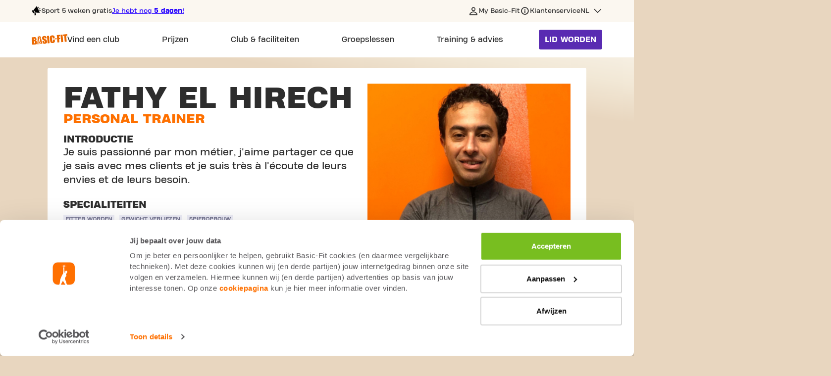

--- FILE ---
content_type: text/html;charset=UTF-8
request_url: https://www.basic-fit.com/nl-be/fitness/personal-trainer/fathy-el-hirech
body_size: 8838
content:
 

 



































 

 







<!DOCTYPE html>
<html lang="en">
<head>
<meta charset=UTF-8 />

<meta http-equiv="x-ua-compatible" content="ie=edge" />

<meta name="viewport" content="width=device-width, initial-scale=1" />




    <meta name="robots" content="index, follow" />





    <link rel="canonical" href="https://www.basic-fit.com/nl-be/fitness/personal-trainer/fathy-el-hirech" />



<title>
    Fathy El Hirech Personal Trainer
</title>

<meta name="description" content="Fathy El Hirech Personal Trainer" />
















    

    
        <link rel="alternate" href="https://www.basic-fit.com/nl-be/fitness/personal-trainer/fathy-el-hirech" hreflang="nl-be" />
    

    

    

    

    

    

    

    

    

    

    

    

    
        <link rel="alternate" href="https://www.basic-fit.com/en-be/fitness/personal-trainer/fathy-el-hirech" hreflang="en-be" />
    

    

    

    

    

    

    

    

    

    

    
        <link rel="alternate" href="https://www.basic-fit.com/fr-be/fitness/personal-trainer/fathy-el-hirech" hreflang="fr-be" />
    

    

    





<link rel="shortcut icon" href="/on/demandware.static/Sites-BFE-Site/-/default/dw51ac7523/images/favicon.ico" />
<link rel="icon" type="image/png" href="/on/demandware.static/Sites-BFE-Site/-/default/dw8348fa3d/img/favicon-32x32.png" sizes="32x32" />
<link rel="icon" type="image/png" href="/on/demandware.static/Sites-BFE-Site/-/default/dw45747bec/img/favicon-16x16.png" sizes="16x16" />


<link rel="preload" href="/on/demandware.static/Sites-BFE-Site/-/default/dw8a45a5d4/fonts/icons.woff" as="font" type="font/woff" crossorigin="anonymous" />
<link rel="preload" href="/on/demandware.static/Sites-BFE-Site/-/default/fonts/HeadingProTreble-ExtraBold.woff2" as="font" type="font/woff2" crossorigin="anonymous" />
<link rel="preload" href="/on/demandware.static/Sites-BFE-Site/-/default/fonts/HeadingProTreble-Heavy.woff2" as="font" type="font/woff2" crossorigin="anonymous" />
<link rel="preload" href="/on/demandware.static/Sites-BFE-Site/-/default/fonts/HeadingProTreble-Regular.woff2" as="font" type="font/woff2" crossorigin="anonymous" />


<style>
    @font-face {
        font-family: iconfont;
        src: url(/on/demandware.static/Sites-BFE-Site/-/default/dw8a45a5d4/fonts/icons.woff) format("woff");
        font-display: block;
    }

    @font-face {
        font-family: HeadingProTreble-ExtraBold;
        src: url('/on/demandware.static/Sites-BFE-Site/-/default/fonts/HeadingProTreble-ExtraBold.woff2') format('woff2');
        font-weight: bold;
        font-style: normal;
        font-display: swap;
    }

    @font-face {
        font-family: HeadingProTreble-Heavy;
        src: url('/on/demandware.static/Sites-BFE-Site/-/default/fonts/HeadingProTreble-Heavy.woff2') format('woff2');
        font-weight: 900;
        font-style: normal;
        font-display: swap;
    }

    @font-face {
        font-family: HeadingProTreble-Regular;
        src: url('/on/demandware.static/Sites-BFE-Site/-/default/fonts/HeadingProTreble-Regular.woff2') format('woff2');
        font-weight: 500;
        font-style: normal;
        font-display: swap;
    }
</style>

<link rel="stylesheet" href="/on/demandware.static/Sites-BFE-Site/-/nl_BE/v1769304699629/css/root/global.css" />


    <link rel="stylesheet" href="/on/demandware.static/Sites-BFE-Site/-/nl_BE/v1769304699629/css/pages/trainerdetailpage.css" />


<style media="screen">
    @media not all and (min-resolution:.001dpcm) {
        @media {
            .safari-only {
                display: block;
            }
        }
    }
</style>





<!-- loop all the ab tests -->







    <script id="Cookiebot" src="https://consent.cookiebot.com/uc.js" data-cbid="617f1858-ecb0-4c98-8ac5-383ed1c7ed56" async="async" fetchpriority="high"></script>







    <meta property="og:title" content="Fathy El Hirech Personal Trainer"/>



    <meta property="og:description" content="Fathy El Hirech Personal Trainer"/>



    <meta property="og:url" content="https://www.basic-fit.com/nl-be/fitness/personal-trainer/fathy-el-hirech" />



    <meta property="og:type" content="profile"/>



    <meta property="og:image" content="https://www.basic-fit.com/on/demandware.static/Sites-BFE-Site/-/default/dw8528927d/img/basic-fit-logo-squared.jpg"/>



    <meta property="og:site_name" content="Basic-Fit Europe"/>





<meta property="twitter:card" content="summary_large_image"/>
<meta property="twitter:site" content="@BasicFitBe"/>

<meta property="twitter:title" content="Fathy El Hirech Personal Trainer"/>


<meta property="twitter:description" content="Fathy El Hirech Personal Trainer"/>

<meta property="twitter:image" content="https://www.basic-fit.com/on/demandware.static/Sites-BFE-Site/-/default/dw8528927d/img/basic-fit-logo-squared.jpg"/>




<script>
    var dataLayer = window.dataLayer = window.dataLayer || [];

    // Google Consent Mode
    function gtag(){dataLayer.push(arguments);}
    gtag('consent', 'default', {
        ad_storage: 'denied',
        analytics_storage: 'denied',
        ad_personalization: 'denied',
        ad_user_data: 'denied',
        functionality_storage: 'denied',
        personalization_storage: 'denied'
    });

    dataLayer.push({
            pageCountry: 'BE',
            pageLanguage: 'NL',
            internalTraffic: 'false',
            eventId: '1048772753292182'
    });
    dataLayer.push({'event':'cookie.consent.system.page.init'});
    dataLayer.push({ page: null });
    dataLayer.push({"event":"data_ready","page":{"page_type":"fitness","page_country":"BE","page_language":"NL"},"traffictype":{"platform":"web","ip_address":"81.19.188.235"}});
</script>


    <!-- Google Tag Manager -->
<script>(function(w,d,s,l,i){w[l]=w[l]||[];w[l].push({'gtm.start':
new Date().getTime(),event:'gtm.js'});var f=d.getElementsByTagName(s)[0],
j=d.createElement(s),dl=l!='dataLayer'?'&l='+l:'';j.async=true;j.src=
'https://sst.basic-fit.com/gtm.js?id='+i+dl;f.parentNode.insertBefore(j,f);
})(window,document,'script','dataLayer','GTM-PD6Q6J');</script>
<!-- End Google Tag Manager -->


<script>//common/scripts.isml</script>
<script defer type="text/javascript" src="/on/demandware.static/Sites-BFE-Site/-/nl_BE/v1769304699629/js/main.js"></script>

    <script defer type="text/javascript" src="/on/demandware.static/Sites-BFE-Site/-/nl_BE/v1769304699629/js/trainerdetailpage.js"
        
        >
    </script>



</head>
<body class="langloc-nl_BE dark-body">
<a href="#main-content" class="skip-to-main-link skip-link" aria-label="Skip to main content">Skip to main content</a>




    <!-- Google Tag Manager (noscript) -->
<noscript><iframe src="https://www.googletagmanager.com/ns.html?id=GTM-PD6Q6J"
height="0" width="0" style="display:none;visibility:hidden"></iframe></noscript>
<!-- End Google Tag Manager (noscript) -->



<input type="hidden" class="js-menu-item-type" value="fitness"/>

<div class="page" data-action="Trainer-Personal" data-querystring="" data-trainerid="fathy-el-hirech">





    <script type="application/ld+json">
        {"@context":"https://schema.org","@type":"SiteNavigationElement","name":"Basic-Fit Navigation","hasPart":[{"@type":"WebPage","url":"https://www.basic-fit.com/nl-be/fitnessclubs","name":"Vind een club"},{"@type":"WebPage","url":"https://www.basic-fit.com/nl-be/prijs","name":"Prijzen"},{"@type":"WebPage","url":"https://www.basic-fit.com/nl-be/fitness/support","name":"Personal Training"},{"@type":"WebPage","url":"https://www.basic-fit.com/nl-be/fitness/support","name":"Fysiotherapie"},{"@type":"WebPage","url":"https://www.basic-fit.com/nl-be/pt-intro","name":"Personal Training Intro"},{"@type":"WebPage","url":"https://www.basic-fit.com/nl-be/prijzen/yanga-sports-water","name":"Yanga Sportswater"},{"@type":"WebPage","url":"https://www.basic-fit.com/nl-be/membership-freeze","name":"Lidmaatschap pauzeren"},{"@type":"WebPage","url":"https://www.basic-fit.com/nl-be/massage","name":"Massagestoelen"},{"@type":"WebPage","url":"https://www.basic-fit.com/nl-be/club-services","name":"Alle club faciliteiten"},{"@type":"WebPage","url":"https://www.basic-fit.com/nl-be/fitnessclubs?filters=24%2F7","name":"24/7 clubs"},{"@type":"WebPage","url":"https://www.basic-fit.com/nl-be/fitnessclubs?filters=Ladies","name":"Ladies clubs"},{"@type":"WebPage","url":"https://www.basic-fit.com/nl-be/basic-fit-day-pass","name":"Dagpas"},{"@type":"WebPage","url":"https://www.basic-fit.com/nl-be/openingstijden","name":"Openingstijden"},{"@type":"WebPage","url":"https://www.basic-fit.com/nl-be/basic-fit-app","name":"App"},{"@type":"WebPage","url":"https://www.basic-fit.com/nl-be/fitnessclubs/antwerpen","name":"Sportscholen in Antwerpen"},{"@type":"WebPage","url":"https://www.basic-fit.com/nl-be/fitnessclubs/gent","name":"Sportscholen in Gent"},{"@type":"WebPage","url":"https://www.basic-fit.com/nl-be/fitnessclubs/brussels","name":"Sportscholen in Brussel"},{"@type":"WebPage","url":"https://www.basic-fit.com/nl-be/fitnessclubs/luik","name":"Sportscholen in Luik"},{"@type":"WebPage","url":"https://www.basic-fit.com/nl-be/fitnessclubs-belgie","name":"Bekijk alle steden"},{"@type":"WebPage","url":"","name":"Club & faciliteiten"},{"@type":"WebPage","url":"https://www.basic-fit.com/nl-be/groepslessen","name":"Groepslessen"},{"@type":"WebPage","url":"https://www.basic-fit.com/nl-be/blog","name":"Blog"},{"@type":"WebPage","url":"https://www.basic-fit.com/nl-be/blog?categoryId=nutrition","name":"Alles over voeding"},{"@type":"WebPage","url":"https://www.basic-fit.com/nl-be/blog?categoryId=training","name":"Alles over training"},{"@type":"WebPage","url":"https://www.basic-fit.com/nl-be/blog?categoryId=body%26mind","name":"Alles over body & mind"},{"@type":"WebPage","url":"https://www.basic-fit.com/nl-be/programs","name":"Trainingsplannen"},{"@type":"WebPage","url":"","name":"Training & advies"}]}
    </script>


<div class="sticky-header">
    <header class="main-page-header">
        <div class="header-row-usp">
            <div class="header-max-col">
                


    <div class="js-header-promo-banner-container header-promo-banner-container">
        
            <div class="promo-banner-text">
                Sport 5 weken gratis
            </div>
        

        

        
            <a
                class="promo-banner-counter-days is-link"
                href="https://www.basic-fit.com/nl-be/checkout"
                tabindex="0"
                >
                <span>
                    Je hebt nog <strong>5 dagen</strong>!
                </span>
            </a>
        
    </div>



                <div class="js-service-menu service-menu desktop">
                    
                        <a
                            href="https://my.basic-fit.com/"
                            class="link-my-basicfit "
                            target="_blank"
                            rel="noopener"
                        >
                            <span>
                                My Basic-Fit
                            </span>
                        </a>
                    

                    
                        <a
                            href="https://www.basic-fit.com/nl-be/faq"
                            class="link-customer-service "
                            target="_self"
                            rel="noopener"
                        >
                            <span>
                                Klantenservice
                            </span>
                        </a>
                    

                    
                        <div
                            class="country-selector js-country-header-selector"
                            data-url="/on/demandware.store/Sites-BFE-Site/nl_BE/Page-SetLocale"
                            role="button"
                            tabindex="0"
                            aria-haspopup="true"
                            aria-expanded="false"
                            aria-controls="countryMenu"
                        >
                            <span class="country-link" id="dropdownCountrySelectorHeader" data-toggle="dropdown">
                                NL
                            </span>

                            <div id="countryMenuHeader" class="country-menu" aria-labelledby="dropdownCountrySelectorHeader">
                                
                                    <a
                                        href="javascript:;"
                                        class="dropdown-item"
                                        data-locale="fr_BE"
                                        data-currencycode="EUR"
                                        tabindex="0"
                                    >
                                        français
                                    </a>
                                
                                    <a
                                        href="javascript:;"
                                        class="dropdown-item active"
                                        data-locale="nl_BE"
                                        data-currencycode="EUR"
                                        tabindex="-1"
                                    >
                                        Nederlands
                                    </a>
                                
                                    <a
                                        href="javascript:;"
                                        class="dropdown-item"
                                        data-locale="en_BE"
                                        data-currencycode="EUR"
                                        tabindex="0"
                                    >
                                        English
                                    </a>
                                
                            </div>
                        </div>
                    
                </div>
            </div>
        </div>

        <div class="header-row-navigation">
            <div class="header-max-col">
                <div class="bf-header-logo">
                    <a href="/nl-be/home/home.html" class="logo-link">
                        <img
                            src="/on/demandware.static/Sites-BFE-Site/-/default/dw7eb1da5a/img/svg/logo-bf-orange.svg"
                            class="bf-header-logo"
                            alt="Basic-Fit"
                        />
                    </a>
                </div>

                <button class="hamburger-toggle js-hamburger-toggle" aria-label="Open main menu"></button>

                <div class="header-navigation" role="navigation">
                    <div class="menu-popup-overlay js-hamburger-toggle"></div>
                    <div class="main-header-menu-wrapper">
                        <header class="touch-menu-header">
                            <a href="/nl-be/home/home.html" class="touch-menu-logo">
                                <img
                                    src="/on/demandware.static/Sites-BFE-Site/-/default/dw7eb1da5a/img/svg/logo-bf-orange.svg"
                                    alt="Basic-Fit"
                                />
                            </a>
                            <a class="btn btn--primary become-member js-become-member" href="/nl-be/checkout">
                                Lid worden
                            </a>
                            <button class="touch-menu-close js-hamburger-toggle"></button>
                        </header>

                        <div class="menu-body">
                            <div class="scroll-wrapper">
                                <ul class="main-header-menu">
                                    
                                        <li class="main-header-menu-item ">
                                            <a
                                                class="main-header-menu-link"
                                                href="https://www.basic-fit.com/nl-be/fitnessclubs"
                                                aria-haspopup="false"
                                            >
                                                <span class="value">
                                                    Vind een club
                                                </span>
                                            </a>

                                            
                                        </li>
                                    
                                        <li class="main-header-menu-item ">
                                            <a
                                                class="main-header-menu-link"
                                                href="https://www.basic-fit.com/nl-be/prijs"
                                                aria-haspopup="false"
                                            >
                                                <span class="value">
                                                    Prijzen
                                                </span>
                                            </a>

                                            
                                        </li>
                                    
                                        <li class="main-header-menu-item ">
                                            <a
                                                class="main-header-menu-link"
                                                href="javascript:;"
                                                aria-haspopup="true"
                                            >
                                                <span class="value">
                                                    Club & faciliteiten
                                                </span>
                                            </a>

                                            
                                                <div class="main-header-sub-menu-wrapper" aria-label="Submenu for Club &amp; faciliteiten" aria-live="assertive">
                                                    <div class="main-header-sub-menu-container">
                                                        <div class="scroll-wrapper">
                                                            <div class="touch-menu-sub-header">
                                                                <button class="touch-menu-back js-touch-menu-back" tabindex="-1">
                                                                    Terug
                                                                </button>
                                                            </div>

                                                            <ul class="main-header-sub-menu">
                                                                
                                                                    <li class="main-header-sub-menu-column">
                                                                        <span class="main-header-sub-menu-column-title">
                                                                            in de club
                                                                        </span>

                                                                        <ul class="main-header-sub-menu-list">
                                                                            
                                                                                <li class="main-header-sub-menu-list-item">
                                                                                    <a href="https://www.basic-fit.com/nl-be/fitness/support">
                                                                                        Personal Training
                                                                                    </a>
                                                                                </li>
                                                                            
                                                                                <li class="main-header-sub-menu-list-item">
                                                                                    <a href="https://www.basic-fit.com/nl-be/fitness/support">
                                                                                        Fysiotherapie
                                                                                    </a>
                                                                                </li>
                                                                            
                                                                                <li class="main-header-sub-menu-list-item">
                                                                                    <a href="https://www.basic-fit.com/nl-be/pt-intro">
                                                                                        Personal Training Intro
                                                                                    </a>
                                                                                </li>
                                                                            
                                                                                <li class="main-header-sub-menu-list-item">
                                                                                    <a href="https://www.basic-fit.com/nl-be/prijzen/yanga-sports-water">
                                                                                        Yanga Sportswater
                                                                                    </a>
                                                                                </li>
                                                                            
                                                                                <li class="main-header-sub-menu-list-item">
                                                                                    <a href="https://www.basic-fit.com/nl-be/membership-freeze">
                                                                                        Lidmaatschap pauzeren
                                                                                    </a>
                                                                                </li>
                                                                            
                                                                                <li class="main-header-sub-menu-list-item">
                                                                                    <a href="https://www.basic-fit.com/nl-be/massage">
                                                                                        Massagestoelen
                                                                                    </a>
                                                                                </li>
                                                                            
                                                                                <li class="main-header-sub-menu-list-item">
                                                                                    <a href="https://www.basic-fit.com/nl-be/club-services">
                                                                                        Alle club faciliteiten
                                                                                    </a>
                                                                                </li>
                                                                            
                                                                        </ul>
                                                                    </li>
                                                                
                                                                    <li class="main-header-sub-menu-column">
                                                                        <span class="main-header-sub-menu-column-title">
                                                                            over onze clubs
                                                                        </span>

                                                                        <ul class="main-header-sub-menu-list">
                                                                            
                                                                                <li class="main-header-sub-menu-list-item">
                                                                                    <a href="https://www.basic-fit.com/nl-be/fitnessclubs?filters=24%2F7">
                                                                                        24/7 clubs
                                                                                    </a>
                                                                                </li>
                                                                            
                                                                                <li class="main-header-sub-menu-list-item">
                                                                                    <a href="https://www.basic-fit.com/nl-be/fitnessclubs?filters=Ladies">
                                                                                        Ladies clubs
                                                                                    </a>
                                                                                </li>
                                                                            
                                                                                <li class="main-header-sub-menu-list-item">
                                                                                    <a href="https://www.basic-fit.com/nl-be/basic-fit-day-pass">
                                                                                        Dagpas
                                                                                    </a>
                                                                                </li>
                                                                            
                                                                                <li class="main-header-sub-menu-list-item">
                                                                                    <a href="https://www.basic-fit.com/nl-be/openingstijden">
                                                                                        Openingstijden
                                                                                    </a>
                                                                                </li>
                                                                            
                                                                                <li class="main-header-sub-menu-list-item">
                                                                                    <a href="https://www.basic-fit.com/nl-be/basic-fit-app">
                                                                                        App
                                                                                    </a>
                                                                                </li>
                                                                            
                                                                        </ul>
                                                                    </li>
                                                                
                                                                    <li class="main-header-sub-menu-column">
                                                                        <span class="main-header-sub-menu-column-title">
                                                                            altijd een club in de buurt
                                                                        </span>

                                                                        <ul class="main-header-sub-menu-list">
                                                                            
                                                                                <li class="main-header-sub-menu-list-item">
                                                                                    <a href="https://www.basic-fit.com/nl-be/fitnessclubs/antwerpen">
                                                                                        Sportscholen in Antwerpen
                                                                                    </a>
                                                                                </li>
                                                                            
                                                                                <li class="main-header-sub-menu-list-item">
                                                                                    <a href="https://www.basic-fit.com/nl-be/fitnessclubs/gent">
                                                                                        Sportscholen in Gent
                                                                                    </a>
                                                                                </li>
                                                                            
                                                                                <li class="main-header-sub-menu-list-item">
                                                                                    <a href="https://www.basic-fit.com/nl-be/fitnessclubs/brussels">
                                                                                        Sportscholen in Brussel
                                                                                    </a>
                                                                                </li>
                                                                            
                                                                                <li class="main-header-sub-menu-list-item">
                                                                                    <a href="https://www.basic-fit.com/nl-be/fitnessclubs/luik">
                                                                                        Sportscholen in Luik
                                                                                    </a>
                                                                                </li>
                                                                            
                                                                                <li class="main-header-sub-menu-list-item">
                                                                                    <a href="https://www.basic-fit.com/nl-be/fitnessclubs-belgie">
                                                                                        Bekijk alle steden
                                                                                    </a>
                                                                                </li>
                                                                            
                                                                        </ul>
                                                                    </li>
                                                                
                                                            </ul>
                                                        </div>
                                                    </div>
                                                </div>
                                            
                                        </li>
                                    
                                        <li class="main-header-menu-item ">
                                            <a
                                                class="main-header-menu-link"
                                                href="https://www.basic-fit.com/nl-be/groepslessen"
                                                aria-haspopup="false"
                                            >
                                                <span class="value">
                                                    Groepslessen
                                                </span>
                                            </a>

                                            
                                        </li>
                                    
                                        <li class="main-header-menu-item ">
                                            <a
                                                class="main-header-menu-link"
                                                href="javascript:;"
                                                aria-haspopup="true"
                                            >
                                                <span class="value">
                                                    Training & advies
                                                </span>
                                            </a>

                                            
                                                <div class="main-header-sub-menu-wrapper" aria-label="Submenu for Training &amp; advies" aria-live="assertive">
                                                    <div class="main-header-sub-menu-container">
                                                        <div class="scroll-wrapper">
                                                            <div class="touch-menu-sub-header">
                                                                <button class="touch-menu-back js-touch-menu-back" tabindex="-1">
                                                                    Terug
                                                                </button>
                                                            </div>

                                                            <ul class="main-header-sub-menu">
                                                                
                                                                    <li class="main-header-sub-menu-column">
                                                                        <span class="main-header-sub-menu-column-title">
                                                                            training & advies
                                                                        </span>

                                                                        <ul class="main-header-sub-menu-list">
                                                                            
                                                                                <li class="main-header-sub-menu-list-item">
                                                                                    <a href="https://www.basic-fit.com/nl-be/blog">
                                                                                        Blog
                                                                                    </a>
                                                                                </li>
                                                                            
                                                                                <li class="main-header-sub-menu-list-item">
                                                                                    <a href="https://www.basic-fit.com/nl-be/blog?categoryId=nutrition">
                                                                                        Alles over voeding
                                                                                    </a>
                                                                                </li>
                                                                            
                                                                                <li class="main-header-sub-menu-list-item">
                                                                                    <a href="https://www.basic-fit.com/nl-be/blog?categoryId=training">
                                                                                        Alles over training
                                                                                    </a>
                                                                                </li>
                                                                            
                                                                                <li class="main-header-sub-menu-list-item">
                                                                                    <a href="https://www.basic-fit.com/nl-be/blog?categoryId=body%26mind">
                                                                                        Alles over body & mind
                                                                                    </a>
                                                                                </li>
                                                                            
                                                                                <li class="main-header-sub-menu-list-item">
                                                                                    <a href="https://www.basic-fit.com/nl-be/programs">
                                                                                        Trainingsplannen
                                                                                    </a>
                                                                                </li>
                                                                            
                                                                        </ul>
                                                                    </li>
                                                                
                                                            </ul>
                                                        </div>
                                                    </div>
                                                </div>
                                            
                                        </li>
                                    
                                </ul>

                                <div class="service-menu touch">
                                    
                                        <a
                                            href="https://my.basic-fit.com/"
                                            class="link-my-basicfit "
                                            target="_blank"
                                            rel="noopener"
                                        >
                                            <span>
                                                My Basic-Fit
                                            </span>
                                        </a>
                                    

                                    
                                        <a
                                            href="https://www.basic-fit.com/nl-be/faq"
                                            class="link-customer-service "
                                            target="_self"
                                            rel="noopener"
                                        >
                                            <span>
                                                Klantenservice
                                            </span>
                                        </a>
                                    

                                    
                                        <div class="select-wrap">
                                            <label for="language-selector" class="sr-only">undefined</label>
                                            <select id="language-selector" class="language-selector-touch js-mobile-language-selector" data-url="/on/demandware.store/Sites-BFE-Site/nl_BE/Page-SetLocale">
                                                
                                                    
                                                        <option data-locale="fr_BE" data-currencycode="EUR">
                                                            français
                                                        </option>
                                                    
                                                
                                                    
                                                        <option selected>
                                                            Nederlands
                                                        </option>
                                                    
                                                
                                                    
                                                        <option data-locale="en_BE" data-currencycode="EUR">
                                                            English
                                                        </option>
                                                    
                                                
                                            </select>
                                        </div>
                                    
                                </div>
                            </div>
                        </div>
                    </div>
                </div>

                <div class="seamly-search-placeholder"></div>
                <script>
window.seamly = window.seamly || []
window.seamly.push({
action: "init",
args: {
faqPageUrl: "https://www.basic-fit.com/nl-be/klantenservice",
parentElement: document.querySelector('.seamly-search-placeholder'),
layoutMode: 'search',
locale: 'nl-be'}
})
</script>

                <a class="btn btn--primary become-member js-become-member" href="/nl-be/checkout">
                    Lid worden
                </a>
            </div>
        </div>
    </header>
</div>


    

    
    

    <div id="main-content" tabindex="-1" class="trainer-detailpage-main">
        <div class="trainer-detailpage-header">
            <div class="top-content">
                <div class="block-wrapper">
                    <div class="info-block">
                        <div class="content-wrapper">
                            <h1 class="title">Fathy El Hirech<span>Personal Trainer</span></h1>

                            <div class="content-block">
                                
                                
                                    <h2 class="sub-title">Introductie</h2>
                                    <div>
                                        Je suis passionné par mon métier, j&#39;aime partager ce que je sais avec mes clients et je suis très à l&#39;écoute de leurs envies et de leurs besoin.
                                    </div>
                                
                            </div>

                            <div class="content-block">
                                
                                
                                    <h2 class="sub-title">Specialiteiten </h2>
                                    <div class="labels">
                                        
                                            <span>Fitter worden</span>
                                        
                                            <span>Gewicht Verliezen</span>
                                        
                                            <span>Spieropbouw</span>
                                        
                                    </div>
                                
                            </div>

                            <div class="content-block">
                                
                                
                                    <h2 class="sub-title">Opleiding </h2>
                                    <div class="labels">
                                        
                                            <span>Physical Coaching Academy SPRL Personal Trainer Personal Trainer</span>
                                        
                                    </div>
                                
                            </div>

                            <div class="content-block">
                                
                                
                                    <h2 class="sub-title">Talen</h2>
                                    <div class="labels">
                                        
                                            <span>English</span>
                                        
                                            <span>French</span>
                                        
                                    </div>
                                
                            </div>

                            <div class="content-block">
                                <a
                                    class="btn btn--primary js-trainer-contact"
                                    href="javascript:;"
                                    data-url="/nl-be/fitness/personal-support/contact"
                                    data-id="fathy-el-hirech"
                                    data-club-id="null"
                                >
                                        Neem contact op
                                </a>
                            </div>
                        </div>
                    </div>
                    <div class="image-block">
                        
                        
                            
                            






                            





                            <div class="image" alt="Fathy El Hirech Personal Trainer - photo 1" title="Fathy El Hirech Personal Trainer - photo 1 | Basic Fit" style="background-image: url(https://www.basic-fit.com/dw/image/v2/BDFP_PRD/on/demandware.static/-/Sites/default/dw4d03b641/trainerImages/00P1o0000211T41EAE.png?sw=368&amp;q=80)">
                                
                                
                            </div>
                        
                    </div>
                </div>

            </div>


        </div>

        <div class="trainer-detailpage-body">

            

            

                <div class="club-tile-wrapper">
                    <section class="club-tiles">
                        <h2 class="title">Werkt bij</h2>

                        
                        <div class="club-carousel">
                            <div class="tile-wrapper">
                                
                                    






                                    





                                    


    

    
    
    
    
    

    
        
    

    <a
        href="https://www.basic-fit.com/nl-be/clubs/basic-fit-waterloo-chaussee-de-bruxelles-24-7-5f448058760045c1b5792c7dabc2fd93.html"
        class="swiper-slide club-tile js-club-tile   "
        data-pid="5f448058760045c1b5792c7dabc2fd93"
        data-name="Basic-Fit Waterloo Chaussee de Bruxelles 24/7"
        data-lead-gen-url="https://www.basic-fit.com/nl-be/clubs/opening-clubs/details"
        data-presale-url="https://www.basic-fit.com/nl-be/clubs/presale-clubs"
    >
        <div class="club-tile-content">

            <div class="image" style="background-image: url('https://brand.basic-fit.com/match/KP_Number/2089/Club_area/Front_club_outside/Front_club_outside?io=transform:fit,width:425')"
                    alt="Fathy El Hirech Personal Trainer - photo 2" title="Fathy El Hirech Personal Trainer - photo 2 | Basic Fit">

                
            </div>

            <div class="properties">
                <div class="street">
                    Chauss&eacute;e de Bruxelles 94 Unit16 
                </div>

                <div class="city">
                    
                        326.9 km,
                    
                    Waterloo
                </div>

                

                <div class="label-wrapper">
                    <ul class="trainer-tile__tags js-trainer-tile__tags">
                        
                            
                                <li class="trainer-tile__tag">Video-Workouts</li>
                            
                                <li class="trainer-tile__tag">Groepslessen</li>
                            
                                <li class="trainer-tile__tag">Yanga Sports Water</li>
                            
                                <li class="trainer-tile__tag">Rolstoeltoegankelijk</li>
                            
                                <li class="trainer-tile__tag">Personal Training</li>
                            
                                <li class="trainer-tile__tag">24/7 !</li>
                            
                        
                        
                    </ul>
                    <div class="arrow-after">Bekijk meer </div>
                </div>

                
            </div>

            

        </div>
    </a>


                                
                            </div>

                            <div class="club-carousel-navigation hidden">
                                <div class="js-club-carousel-prev club-carousel-prev"></div>
                                <div class="swiper-pagination"></div>
                                <div class="js-club-carousel-next club-carousel-next"></div>
                            </div>
                        </div>

                    </section>
                </div>
            

            

        </div>
        <div class="trainer-detailpage-footer">
            
	 

	
        </div>
    </div>
































 

 








<footer class="main-footer">
<div class="main-footer-inner-wrapper">
<div class="footer-angle"></div>
<div class="social-icons">

    
        <p>
            Stay in touch
        </p>
    

    <ul>
        
            <li>
                <a
                    href="https://www.facebook.com/BasicFitBelgie"
                    class="icon-fb"
                    target='_blank'
                    rel="noopener"
                    aria-label="Follow us on Facebook"
                    data-ga="footer_social_facebook"
                >
                    facebook
                </a>
            </li>
        
            <li>
                <a
                    href="https://x.com/BasicFitBE"
                    class="icon-x"
                    target='_blank'
                    rel="noopener"
                    aria-label="Follow us on X"
                    data-ga="footer_social_x"
                >
                    x
                </a>
            </li>
        
            <li>
                <a
                    href="https://www.instagram.com/BASICFIT_BE/"
                    class="icon-ins"
                    target='_blank'
                    rel="noopener"
                    aria-label="Follow us on Instagram"
                    data-ga="footer_social_instagram"
                >
                    instagram
                </a>
            </li>
        
            <li>
                <a
                    href="https://www.tiktok.com/@basicfit_be"
                    class="icon-tiktok"
                    target='_blank'
                    rel="noopener"
                    aria-label="Follow us on TikTok"
                    data-ga="footer_social_tiktok"
                >
                    tiktok
                </a>
            </li>
        
    </ul>





</div>
<nav class="footer-main-menu footer-row-inner">
<div class="footer-main-menu-container">


























 

 









    
            


    <div class="service-col">
        <h2>Services &amp; info</h2>
        <ul>
        
            <li><a href="/nl-be/klantenservice">Klantenservice</a></li>
        
            <li><a href="/nl-be/over-basic-fit/huisregels">Huisregels</a></li>
        
            <li><a href="/nl-be/openingstijden">Openingstijden</a></li>
        
            <li><a href="basic-fit-day-pass">Dagpas</a></li>
        
            <li><a href="https://advertising.basic-fit.com/">Adverteren</a></li>
        
            <li><a href="https://webshop.basic-fit.com/nl/be/home">Webshop</a></li>
        
            <li><a href="/nl-be/blog">Blog</a></li>
        
            <li><a href="/nl-be/word-ambassadeur">Ambassadeurs</a></li>
        
            <li><a href="https://www.basic-fit.com/nl-be/club-services">Club Services</a></li>
        
            <li><a href="https://jobs.basic-fit.com/nl-be/home">Vacatures</a></li>
        
            <li><a href="https://www.basic-fit.com/on/demandware.static/-/Library-Sites-basic-fit-shared-library/default/va203f2228cf2f4e0781da53a150dc81965165254/PDF/T%26C_Social_MediA_Giveaways_BE_NL.pdf">Voorwaarden voor social media-acties</a></li>
        
        </ul>
    </div>






    
            


    <div class="about-col">
        <h2>Over Basic-Fit</h2>
        <ul>
        
            <li><a href="/nl-be/over-basic-fit">Over Basic-Fit</a></li>
        
            <li><a href="https://corporate.basic-fit.com/">Basic-Fit Corporate</a></li>
        
            <li><a href="/nl-be/samenwerkingen">Goede Doelen</a></li>
        
            <li><a href="https://corporate.basic-fit.com/sustainability">Onze Duurzame Visie</a></li>
        
            <li><a href="/nl-be/nepacties">Nep promoties</a></li>
        
            <li><a href="/nl-be/prijzen/voordeel-ziekenfonds">Ziekenfonds</a></li>
        
        </ul>
    </div>






    
            


    <div class="service-col">
        <h2>Clubs</h2>
        <ul>
        
            <li><a href="https://www.basic-fit.com/nl-be/fitnessclubs/antwerpen">Antwerpen</a></li>
        
            <li><a href="https://www.basic-fit.com/nl-be/fitnessclubs/gent">Gent</a></li>
        
            <li><a href="https://www.basic-fit.com/nl-be/fitnessclubs/brussels">Brussels</a></li>
        
            <li><a href="https://www.basic-fit.com/nl-be/fitnessclubs/luik">Luik</a></li>
        
            <li><a href="https://www.basic-fit.com/nl-be/fitnessclubs/hasselt">Hasselt</a></li>
        
            <li><a href="https://www.basic-fit.com/nl-be/fitnessclubs/halle">Halle</a></li>
        
            <li><a href="https://www.basic-fit.com/nl-be/fitnessclubs-belgie">Alle steden</a></li>
        
        </ul>
    </div>






    





</div>
</nav>
<div class="footer-payments footer-row-inner">
<div class="footer-payments-wrapper">
<div class="partner-wrapper">

    <ul>
        
            <li>
                <a
                    href="/nl-be/tour-de-france"
                    class="logo-tour-df"
                    target='_blank'
                    rel="noopener"
                    aria-label="footer.partner.Tour de France.aria.label"
                ></a>
            </li>
        
            <li>
                <a
                    href="https://www.basic-fit.com/nl-be/fitcert"
                    class="logo-fitcert"
                    target='_blank'
                    rel="noopener"
                    aria-label="More information about the Fitcert quality mark"
                ></a>
            </li>
        
            <li>
                <a
                    href="https://www.basic-fit.com/nl-be/newestequipment"
                    class="logo-matrix"
                    target='_blank'
                    rel="noopener"
                    aria-label="More information about our Matrix sport equipment"
                ></a>
            </li>
        
            <li>
                <a
                    href="https://www.nxtlevel.com/nl/be/home"
                    class="logo-nxtlevel"
                    target='_blank'
                    rel="noopener"
                    aria-label="More information about NXT Level Sports Nutrition"
                ></a>
            </li>
        
    </ul>





</div>
<div class="payment-wrapper">

    <ul>
        
            <li>
                <i class="logo-bancontact" aria-label="footer.payment.bancontact.aria.label" role="img"></i>
            </li>
        
            <li>
                <i class="logo-mastercard" aria-label="Mastercard" role="img"></i>
            </li>
        
            <li>
                <i class="logo-visa" aria-label="Visa" role="img"></i>
            </li>
        
            <li>
                <i class="logo-paypal" aria-label="PayPal" role="img"></i>
            </li>
        
            <li>
                <i class="logo-applepay" aria-label="Apple Pay" role="img"></i>
            </li>
        
    </ul>





</div>
</div>
</div>
<div class="footer-bottom footer-row-inner">
<div class="footer-bottom-wrapper">
<div class="locale">






    
    <div class="dropdown--type-1-footer js-dropdown-footer" data-url="/on/demandware.store/Sites-BFE-Site/nl_BE/Page-SetLocale">
        <button
            class="dropdown-toggle-footer"
            id="dropdownCountrySelectorFooter"
            aria-haspopup="true"
            aria-expanded="false"
            aria-controls="countryListFooter"
            type="button">
            <i class="flag-icon flag-icon-be"
                aria-label="selected.aria.label Basic-Fit Belgi&euml;"
                role="img"></i>
            <span class="dropdown-selected-value-footer">Basic-Fit Belgi&euml;</span>
        </button>

        <ul class="dropdown-menu-footer drop-up locale-selector js-country-selector"
            id="countryListFooter"
            role="listbox"
            aria-labelledby="dropdownCountrySelectorFooter">
            
                
                    <li class="dropdown-item__wrapper-footer" role="option" aria-selected="false">
                        <div class="icon-checkmark"></div>
                        <a class="dropdown-item-footer"
                            href="https://www.basic-fit.com/nl-nl/home"
                            data-locale="nl_NL"
                            data-currencycode="EUR">
                            Basic-Fit Nederland
                        </a>
                    </li>
                
            
                
                    <li class="dropdown-item__wrapper-footer selected" role="option" aria-selected="true">
                        <div class="icon-checkmark"></div>
                        <a
                            class="dropdown-item-footer" href="https://www.basic-fit.com/fr-be/home" selected
                            data-country-code="BE"
                            data-language="nl"
                            data-currency-code="EUR">
                            Basic-Fit Belgi&euml;/Belgique
                        </a>
                    </li>
                
            
                
                    <li class="dropdown-item__wrapper-footer" role="option" aria-selected="false">
                        <div class="icon-checkmark"></div>
                        <a class="dropdown-item-footer"
                            href="https://www.basic-fit.com/fr-fr/home"
                            data-locale="fr_FR"
                            data-currencycode="EUR">
                            Basic-Fit France
                        </a>
                    </li>
                
            
                
                    <li class="dropdown-item__wrapper-footer" role="option" aria-selected="false">
                        <div class="icon-checkmark"></div>
                        <a class="dropdown-item-footer"
                            href="https://www.basic-fit.com/fr-lu/home"
                            data-locale="fr_LU"
                            data-currencycode="EUR">
                            Basic-Fit Luxembourg
                        </a>
                    </li>
                
            
                
                    <li class="dropdown-item__wrapper-footer" role="option" aria-selected="false">
                        <div class="icon-checkmark"></div>
                        <a class="dropdown-item-footer"
                            href="https://www.basic-fit.com/es-es/home"
                            data-locale="es_ES"
                            data-currencycode="EUR">
                            Basic-Fit Espa&ntilde;a
                        </a>
                    </li>
                
            
                
                    <li class="dropdown-item__wrapper-footer" role="option" aria-selected="false">
                        <div class="icon-checkmark"></div>
                        <a class="dropdown-item-footer"
                            href="https://www.basic-fit.com/de-de/home"
                            data-locale="de_DE"
                            data-currencycode="EUR">
                            Basic-Fit Deutschland
                        </a>
                    </li>
                
            
        </ul>
    </div>


</div>
<div class="footer-copy">



        <ul>
        
            <li><a href="/nl-be/over-basic-fit/cookie-statement">Cookie statement</a></li>
        
            <li><a href="/nl-be/over-basic-fit/privacy-statement">Privacy statement</a></li>
        
            <li><a href="/nl-be/over-basic-fit/cameratoezicht">Cameratoezicht</a></li>
        
            <li><a href="/nl-be/over-basic-fit/herroepingsrecht">Herroepingsrecht</a></li>
        
            <li><a href="https://www.basic-fit.com/on/demandware.static/-/Library-Sites-basic-fit-shared-library/default/va203f2228cf2f4e0781da53a150dc81965165254/PDF/Terms-Conditions-NLBE.pdf">Algemene Voorwaarden</a></li>
        
            <li><a href="/nl-be/gedragscode-fitness-sector">Gedragscode Fitnesssector</a></li>
        
        </ul>





</div>
</div>
</div>
</div>
<script>
    window.resources = {"adyen.credit.card.label":"Cards","checkout.error.cancelled":"Je hebt de betaling geannuleerd. Ga verder met de gewenste betaalmethode.","checkout.error.cancel":"Je hebt de betaling geannuleerd. Ga verder met de gewenste betaalmethode.","checkout.error.error":"Er is een fout opgetreden bij de betaalmethode. Sorry voor het ongemak, probeer een andere betaalmethode.","checkout.error.refused":"Je betaling is niet geaccepteerd, probeer een andere betaalmethode.","checkout.error.reload":"Er is een fout opgetreden bij de betaling. De pagina wordt opnieuw geladen. Probeer het opnieuw, sorry voor het ongemak.","promo.opening.details":"Basic Fit wil nieuwe leden de kans geven op een levenslange korting op hun BASIC lidmaatschap. Deze actie is geldig voor inschrijving totdat de nieuwe club opent. De Founder Member Deal is alleen beschikbaar voor jaarabonnementen en niet mogelijk met de Flex optie.","promo.new.club.title":"Nieuwe club","remark.founding.members":"*De korting blijft tot de resterende contractperiode.","search.button.select":"Kies deze club","slider.of.label":"of","slider.goto.slide.label":"Next slide","slider.current.slide.label":"Current Slide","slider.prev.slide.label":"previous slide","slider.next.slide.label":"Next slide","slider.first.slide.label":"First slide","slider.last.slide.label":"Last slide","store.details.about.read.more":"Lees meer","store.details.about.read.less":"Minder lezen","store.details.find.us.read.more":"Lees meer over deze clublocatie","store.details.find.us.read.less":"Lees minder","store.details.group.lessons.hide.navigation":"store.details.group.lessons.hide.navigation","subscription.addons.seedetails":"Details bekijken","subscription.addons.hidedetails":"Verberg details","presale.club.memberships.seedetails":"Bekijk details","presale.club.memberships.hidedetails":"Verberg details"}
</script>

</footer>


</div>
<div class="error-messaging"></div>
<div class="modal-background"></div>
<!--[if lt IE 10]>
<script>//common/scripts.isml</script>
<script defer type="text/javascript" src="/on/demandware.static/Sites-BFE-Site/-/nl_BE/v1769304699629/js/main.js"></script>

    <script defer type="text/javascript" src="/on/demandware.static/Sites-BFE-Site/-/nl_BE/v1769304699629/js/trainerdetailpage.js"
        
        >
    </script>


<![endif]-->




<span class="api-true  tracking-consent" 
    data-caOnline="true"
    data-url="/on/demandware.store/Sites-BFE-Site/nl_BE/ConsentTracking-GetContent?cid=tracking_hint"
    data-reject="/on/demandware.store/Sites-BFE-Site/nl_BE/ConsentTracking-SetSession?consent=false"
    data-accept="/on/demandware.store/Sites-BFE-Site/nl_BE/ConsentTracking-SetSession?consent=true"
    data-acceptText="Yes"
    data-rejectText="No"
    data-heading="Tracking Consent"
    ></span>


<script>(function (d, t) {var src = "https://cdn.seamly-app.com/basicfit/client/v1/index.js";var g = d.createElement(t), s = d.getElementsByTagName(t)[0];g.src = src + "?v="+(+new Date);g.async = true;s.parentNode.insertBefore(g, s);} (document, "script"));</script>


<script>(function (d, t) {var src = "https://cdn.seamly-app.com/basicfit/client/v1/faq.js";var g = d.createElement(t), s = d.getElementsByTagName(t)[0];g.src = src + "?v="+(+new Date);g.async = true;s.parentNode.insertBefore(g, s);} (document, "script"));</script>


<!-- Demandware Analytics code 1.0 (body_end-analytics-tracking-asynch.js) -->
<script type="text/javascript">//<!--
/* <![CDATA[ */
function trackPage() {
    try{
        var trackingUrl = "https://www.basic-fit.com/on/demandware.store/Sites-BFE-Site/nl_BE/__Analytics-Start";
        var dwAnalytics = dw.__dwAnalytics.getTracker(trackingUrl);
        if (typeof dw.ac == "undefined") {
            dwAnalytics.trackPageView();
        } else {
            dw.ac.setDWAnalytics(dwAnalytics);
        }
    }catch(err) {};
}
/* ]]> */
// -->
</script>
<script type="text/javascript" src="/on/demandware.static/Sites-BFE-Site/-/nl_BE/v1769304699629/internal/jscript/dwanalytics-22.2.js" async="async" onload="trackPage()"></script>
<!-- Demandware Active Data (body_end-active_data.js) -->
<script src="/on/demandware.static/Sites-BFE-Site/-/nl_BE/v1769304699629/internal/jscript/dwac-21.7.js" type="text/javascript" async="async"></script><!-- CQuotient Activity Tracking (body_end-cquotient.js) -->
<script src="https://cdn.cquotient.com/js/v2/gretel.min.js" type="text/javascript" async="async"></script>
</body>
</html>



--- FILE ---
content_type: image/svg+xml
request_url: https://www.basic-fit.com/on/demandware.static/Sites-BFE-Site/-/nl_BE/v1769304699629/img/svg/location.svg
body_size: 316
content:
<svg width="13" height="21" viewBox="0 0 13 21" fill="none" xmlns="http://www.w3.org/2000/svg">
<path d="M6.50878 18.2899L5.91149 17.5164C3.13581 13.9529 0 9.91145 0 6.5305C0 2.98442 2.91622 0.098877 6.5 0.098877C10.0838 0.098877 13 2.98442 13 6.5305C13 9.6594 10.1804 13.4054 7.69459 16.7081C7.44865 17.0384 7.2027 17.3687 6.95676 17.6902L6.50878 18.2899ZM6.5 1.22876C3.54865 1.22876 1.14189 3.6102 1.14189 6.5305C1.14189 9.40735 3.91757 13.0925 6.49122 16.4126C6.58784 16.2822 6.68446 16.1606 6.78108 16.0302C9.16149 12.8665 11.8581 9.28567 11.8581 6.5305C11.8581 3.6102 9.45135 1.22876 6.5 1.22876Z" fill="#FE7000"/>
<path d="M6.45614 9.39868C4.73451 9.39868 3.33789 8.01675 3.33789 6.31323C3.33789 4.60972 4.73451 3.22778 6.45614 3.22778C8.17776 3.22778 9.57439 4.60972 9.57439 6.31323C9.57439 8.01675 8.17776 9.39868 6.45614 9.39868ZM6.45614 4.35767C5.36695 4.35767 4.47978 5.2355 4.47978 6.31323C4.47978 7.39097 5.36695 8.2688 6.45614 8.2688C7.54533 8.2688 8.43249 7.39097 8.43249 6.31323C8.43249 5.2355 7.54533 4.35767 6.45614 4.35767Z" fill="#FE7000"/>
<path d="M10.1892 15.7694V16.9515C11.1467 17.2643 11.6825 17.6468 11.6825 17.9162C11.6825 18.0727 11.4102 18.4638 10.3649 18.8288C9.32844 19.1939 7.9406 19.3938 6.45614 19.3938C3.21492 19.3938 1.22978 18.4377 1.22978 17.9162C1.22978 17.7598 1.50208 17.3686 2.54735 17.0036C2.60005 16.9862 2.66154 16.9601 2.72303 16.9428V15.7694C1.18586 16.1953 0.0878906 16.9167 0.0878906 17.9162C0.0878906 19.6284 3.29397 20.5237 6.45614 20.5237C9.6183 20.5237 12.8244 19.6284 12.8244 17.9162C12.8244 16.9167 11.7264 16.1953 10.1892 15.7694Z" fill="#FE7000"/>
</svg>


--- FILE ---
content_type: image/svg+xml
request_url: https://www.basic-fit.com/on/demandware.static/Sites-BFE-Site/-/nl_BE/v1769304699629/img/svg/paypal.svg
body_size: 23061
content:
<svg width="36" height="36" viewBox="0 0 36 36" fill="none" xmlns="http://www.w3.org/2000/svg" xmlns:xlink="http://www.w3.org/1999/xlink">
<g clip-path="url(#clip0_461_2959)">
<rect width="36" height="36" fill="white"/>
<rect y="2" width="36" height="36" fill="url(#pattern0)"/>
</g>
<defs>
<pattern id="pattern0" patternContentUnits="objectBoundingBox" width="1" height="1">
<use xlink:href="#image0_461_2959" transform="scale(0.00195312)"/>
</pattern>
<clipPath id="clip0_461_2959">
<rect width="36" height="36" fill="white"/>
</clipPath>
<image id="image0_461_2959" width="512" height="512" xlink:href="[data-uri]"/>
</defs>
</svg>


--- FILE ---
content_type: image/svg+xml
request_url: https://www.basic-fit.com/on/demandware.static/Sites-BFE-Site/-/nl_BE/v1769304699629/img/svg/mesh_orange.svg
body_size: 88618
content:
<svg width="612" height="994" viewBox="0 0 612 994" fill="none" xmlns="http://www.w3.org/2000/svg">
<mask id="mask0_362_122135" style="mask-type:luminance" maskUnits="userSpaceOnUse" x="0" y="0" width="612" height="994">
<path d="M0 0H612V994H0C0 605.819 0 388.181 0 0Z" fill="white"/>
</mask>
<g mask="url(#mask0_362_122135)">
<path d="M413.668 1.91173C413.668 2.96773 414.524 3.82373 415.58 3.82373C416.636 3.82373 417.492 2.96773 417.492 1.91173C417.492 0.855731 416.636 -0.000269413 415.58 -0.000269413C414.524 -0.000269413 413.668 0.855731 413.668 1.91173Z" fill="#EB6800"/>
<path d="M484.398 1.91173C484.398 2.96773 485.254 3.82373 486.31 3.82373C487.366 3.82373 488.222 2.96773 488.222 1.91173C488.222 0.855731 487.366 -0.000269413 486.31 -0.000269413C485.254 -0.000269413 484.398 0.855731 484.398 1.91173Z" fill="#EB6800"/>
<path d="M555.129 1.91173C555.129 2.96773 555.985 3.82373 557.041 3.82373C558.097 3.82373 558.953 2.96773 558.953 1.91173C558.953 0.855731 558.097 -0.000269413 557.041 -0.000269413C555.985 -0.000269413 555.129 0.855731 555.129 1.91173Z" fill="#EB6800"/>
<path d="M378.302 1.91173C378.302 2.96773 379.158 3.82373 380.214 3.82373C381.27 3.82373 382.126 2.96773 382.126 1.91173C382.126 0.855731 381.27 -0.000269413 380.214 -0.000269413C379.158 -0.000269413 378.302 0.855731 378.302 1.91173Z" fill="#EB6800"/>
<path d="M449.032 1.91173C449.032 2.96773 449.888 3.82373 450.944 3.82373C452 3.82373 452.856 2.96773 452.856 1.91173C452.856 0.855731 452 -0.000269413 450.944 -0.000269413C449.888 -0.000269413 449.032 0.855731 449.032 1.91173Z" fill="#EB6800"/>
<path d="M519.763 1.91173C519.763 2.96773 520.619 3.82373 521.675 3.82373C522.731 3.82373 523.587 2.96773 523.587 1.91173C523.587 0.855731 522.731 -0.000269413 521.675 -0.000269413C520.619 -0.000269413 519.763 0.855731 519.763 1.91173Z" fill="#EB6800"/>
<path d="M590.494 1.91173C590.494 2.96773 591.35 3.82373 592.406 3.82373C593.462 3.82373 594.318 2.96773 594.318 1.91173C594.318 0.855731 593.462 -0.000269413 592.406 -0.000269413C591.35 -0.000269413 590.494 0.855731 590.494 1.91173Z" fill="#EB6800"/>
<path d="M360.62 1.91173C360.62 2.96773 361.476 3.82373 362.532 3.82373C363.588 3.82373 364.444 2.96773 364.444 1.91173C364.444 0.855731 363.588 -0.000269413 362.532 -0.000269413C361.476 -0.000269413 360.62 0.855731 360.62 1.91173Z" fill="#EB6800"/>
<path d="M431.351 1.91173C431.351 2.96773 432.207 3.82373 433.263 3.82373C434.319 3.82373 435.175 2.96773 435.175 1.91173C435.175 0.855731 434.319 -0.000269413 433.263 -0.000269413C432.207 -0.000269413 431.351 0.855731 431.351 1.91173Z" fill="#EB6800"/>
<path d="M502.082 1.91185C502.082 2.96785 502.938 3.82385 503.994 3.82385C505.05 3.82385 505.906 2.96785 505.906 1.91185C505.906 0.855853 505.05 -0.000147343 503.994 -0.000147343C502.938 -0.000147343 502.082 0.855853 502.082 1.91185Z" fill="#EB6800"/>
<path d="M572.812 1.91185C572.812 2.96785 573.669 3.82385 574.724 3.82385C575.78 3.82385 576.636 2.96785 576.636 1.91185C576.636 0.855853 575.78 -0.000147343 574.724 -0.000147343C573.669 -0.000147343 572.812 0.855853 572.812 1.91185Z" fill="#EB6800"/>
<path d="M395.984 1.91173C395.984 2.96773 396.84 3.82373 397.896 3.82373C398.952 3.82373 399.808 2.96773 399.808 1.91173C399.808 0.855731 398.952 -0.000269413 397.896 -0.000269413C396.84 -0.000269413 395.984 0.855731 395.984 1.91173Z" fill="#EB6800"/>
<path d="M466.717 1.91173C466.717 2.96773 467.573 3.82373 468.629 3.82373C469.685 3.82373 470.541 2.96773 470.541 1.91173C470.541 0.855731 469.685 -0.000269413 468.629 -0.000269413C467.573 -0.000269413 466.717 0.855731 466.717 1.91173Z" fill="#EB6800"/>
<path d="M537.446 1.91185C537.446 2.96785 538.302 3.82385 539.358 3.82385C540.414 3.82385 541.27 2.96785 541.27 1.91185C541.27 0.855853 540.414 -0.000147343 539.358 -0.000147343C538.302 -0.000147343 537.446 0.855853 537.446 1.91185Z" fill="#EB6800"/>
<path d="M608.177 1.91185C608.177 2.96785 609.033 3.82385 610.089 3.82385C611.145 3.82385 612.001 2.96785 612.001 1.91185C612.001 0.855853 611.145 -0.000147343 610.089 -0.000147343C609.033 -0.000147343 608.177 0.855853 608.177 1.91185Z" fill="#EB6800"/>
<path d="M407.003 19.5934C407.003 20.6494 407.859 21.5054 408.915 21.5054C409.971 21.5054 410.827 20.6494 410.827 19.5934C410.827 18.5374 409.971 17.6814 408.915 17.6814C407.859 17.6814 407.003 18.5374 407.003 19.5934Z" fill="#EB6800"/>
<path d="M477.733 19.5934C477.733 20.6494 478.589 21.5054 479.645 21.5054C480.701 21.5054 481.557 20.6494 481.557 19.5934C481.557 18.5374 480.701 17.6814 479.645 17.6814C478.589 17.6814 477.733 18.5374 477.733 19.5934Z" fill="#EB6800"/>
<path d="M548.462 19.5934C548.462 20.6494 549.318 21.5054 550.374 21.5054C551.43 21.5054 552.286 20.6494 552.286 19.5934C552.286 18.5374 551.43 17.6814 550.374 17.6814C549.318 17.6814 548.462 18.5374 548.462 19.5934Z" fill="#EB6800"/>
<path d="M371.636 19.5934C371.636 20.6494 372.492 21.5054 373.548 21.5054C374.604 21.5054 375.46 20.6494 375.46 19.5934C375.46 18.5374 374.604 17.6814 373.548 17.6814C372.492 17.6814 371.636 18.5374 371.636 19.5934Z" fill="#EB6800"/>
<path d="M442.367 19.5934C442.367 20.6494 443.223 21.5054 444.279 21.5054C445.335 21.5054 446.191 20.6494 446.191 19.5934C446.191 18.5374 445.335 17.6814 444.279 17.6814C443.223 17.6814 442.367 18.5374 442.367 19.5934Z" fill="#EB6800"/>
<path d="M513.098 19.5934C513.098 20.6494 513.954 21.5054 515.01 21.5054C516.066 21.5054 516.922 20.6494 516.922 19.5934C516.922 18.5374 516.066 17.6814 515.01 17.6814C513.954 17.6814 513.098 18.5374 513.098 19.5934Z" fill="#EB6800"/>
<path d="M583.829 19.5934C583.829 20.6494 584.685 21.5054 585.741 21.5054C586.797 21.5054 587.653 20.6494 587.653 19.5934C587.653 18.5374 586.797 17.6814 585.741 17.6814C584.685 17.6814 583.829 18.5374 583.829 19.5934Z" fill="#EB6800"/>
<path d="M353.953 19.5934C353.953 20.6494 354.809 21.5054 355.865 21.5054C356.921 21.5054 357.777 20.6494 357.777 19.5934C357.777 18.5374 356.921 17.6814 355.865 17.6814C354.809 17.6814 353.953 18.5374 353.953 19.5934Z" fill="#EB6800"/>
<path d="M424.684 19.5934C424.684 20.6494 425.54 21.5054 426.596 21.5054C427.652 21.5054 428.508 20.6494 428.508 19.5934C428.508 18.5374 427.652 17.6814 426.596 17.6814C425.54 17.6814 424.684 18.5374 424.684 19.5934Z" fill="#EB6800"/>
<path d="M495.415 19.5936C495.415 20.6496 496.271 21.5056 497.327 21.5056C498.383 21.5056 499.239 20.6496 499.239 19.5936C499.239 18.5376 498.383 17.6816 497.327 17.6816C496.271 17.6816 495.415 18.5376 495.415 19.5936Z" fill="#EB6800"/>
<path d="M566.146 19.5935C566.146 20.6495 567.002 21.5055 568.058 21.5055C569.114 21.5055 569.97 20.6495 569.97 19.5935C569.97 18.5375 569.114 17.6815 568.058 17.6815C567.002 17.6815 566.146 18.5375 566.146 19.5935Z" fill="#EB6800"/>
<path d="M389.317 19.5936C389.317 20.6496 390.173 21.5056 391.229 21.5056C392.285 21.5056 393.141 20.6496 393.141 19.5936C393.141 18.5376 392.285 17.6816 391.229 17.6816C390.173 17.6816 389.317 18.5376 389.317 19.5936Z" fill="#EB6800"/>
<path d="M460.048 19.5934C460.048 20.6494 460.904 21.5054 461.96 21.5054C463.016 21.5054 463.872 20.6494 463.872 19.5934C463.872 18.5374 463.016 17.6814 461.96 17.6814C460.904 17.6814 460.048 18.5374 460.048 19.5934Z" fill="#EB6800"/>
<path d="M530.781 19.5936C530.781 20.6496 531.637 21.5056 532.693 21.5056C533.749 21.5056 534.605 20.6496 534.605 19.5936C534.605 18.5376 533.749 17.6816 532.693 17.6816C531.637 17.6816 530.781 18.5376 530.781 19.5936Z" fill="#EB6800"/>
<path d="M601.51 19.5934C601.51 20.6494 602.366 21.5054 603.422 21.5054C604.478 21.5054 605.334 20.6494 605.334 19.5934C605.334 18.5374 604.478 17.6814 603.422 17.6814C602.366 17.6814 601.51 18.5374 601.51 19.5934Z" fill="#EB6800"/>
<path d="M418.999 10.753C418.999 11.809 419.855 12.665 420.911 12.665C421.967 12.665 422.823 11.809 422.823 10.753C422.823 9.69704 421.967 8.84104 420.911 8.84104C419.855 8.84104 418.999 9.69704 418.999 10.753Z" fill="#EB6800"/>
<path d="M489.729 10.753C489.729 11.809 490.585 12.665 491.641 12.665C492.697 12.665 493.553 11.809 493.553 10.753C493.553 9.69704 492.697 8.84104 491.641 8.84104C490.585 8.84104 489.729 9.69704 489.729 10.753Z" fill="#EB6800"/>
<path d="M560.461 10.753C560.461 11.809 561.317 12.665 562.373 12.665C563.429 12.665 564.285 11.809 564.285 10.753C564.285 9.69704 563.429 8.84104 562.373 8.84104C561.317 8.84104 560.461 9.69704 560.461 10.753Z" fill="#EB6800"/>
<path d="M383.635 10.753C383.635 11.809 384.491 12.665 385.547 12.665C386.603 12.665 387.459 11.809 387.459 10.753C387.459 9.69704 386.603 8.84104 385.547 8.84104C384.491 8.84104 383.635 9.69704 383.635 10.753Z" fill="#EB6800"/>
<path d="M454.365 10.753C454.365 11.809 455.221 12.665 456.277 12.665C457.333 12.665 458.189 11.809 458.189 10.753C458.189 9.69704 457.333 8.84104 456.277 8.84104C455.221 8.84104 454.365 9.69704 454.365 10.753Z" fill="#EB6800"/>
<path d="M525.097 10.753C525.097 11.809 525.953 12.665 527.009 12.665C528.065 12.665 528.921 11.809 528.921 10.753C528.921 9.69704 528.065 8.84104 527.009 8.84104C525.953 8.84104 525.097 9.69704 525.097 10.753Z" fill="#EB6800"/>
<path d="M595.827 10.753C595.827 11.809 596.683 12.665 597.739 12.665C598.795 12.665 599.651 11.809 599.651 10.753C599.651 9.69704 598.795 8.84104 597.739 8.84104C596.683 8.84104 595.827 9.69704 595.827 10.753Z" fill="#EB6800"/>
<path d="M365.951 10.7521C365.951 11.8081 366.807 12.6641 367.863 12.6641C368.919 12.6641 369.775 11.8081 369.775 10.7521C369.775 9.69606 368.919 8.84006 367.863 8.84006C366.807 8.84006 365.951 9.69606 365.951 10.7521Z" fill="#EB6800"/>
<path d="M436.683 10.7521C436.683 11.8081 437.539 12.6641 438.595 12.6641C439.651 12.6641 440.507 11.8081 440.507 10.7521C440.507 9.69606 439.651 8.84006 438.595 8.84006C437.539 8.84006 436.683 9.69606 436.683 10.7521Z" fill="#EB6800"/>
<path d="M507.413 10.7532C507.413 11.8092 508.269 12.6652 509.325 12.6652C510.381 12.6652 511.237 11.8092 511.237 10.7532C511.237 9.69716 510.381 8.84116 509.325 8.84116C508.269 8.84116 507.413 9.69716 507.413 10.7532Z" fill="#EB6800"/>
<path d="M578.144 10.7532C578.144 11.8092 579 12.6652 580.056 12.6652C581.112 12.6652 581.968 11.8092 581.968 10.7532C581.968 9.69716 581.112 8.84116 580.056 8.84116C579 8.84116 578.144 9.69716 578.144 10.7532Z" fill="#EB6800"/>
<path d="M401.317 10.7521C401.317 11.8081 402.173 12.6641 403.229 12.6641C404.285 12.6641 405.141 11.8081 405.141 10.7521C405.141 9.69606 404.285 8.84006 403.229 8.84006C402.173 8.84006 401.317 9.69606 401.317 10.7521Z" fill="#EB6800"/>
<path d="M472.049 10.7532C472.049 11.8092 472.905 12.6652 473.961 12.6652C475.017 12.6652 475.873 11.8092 475.873 10.7532C475.873 9.69716 475.017 8.84116 473.961 8.84116C472.905 8.84116 472.049 9.69716 472.049 10.7532Z" fill="#EB6800"/>
<path d="M542.779 10.7532C542.779 11.8092 543.635 12.6652 544.691 12.6652C545.747 12.6652 546.603 11.8092 546.603 10.7532C546.603 9.69716 545.747 8.84116 544.691 8.84116C543.635 8.84116 542.779 9.69716 542.779 10.7532Z" fill="#EB6800"/>
<path d="M412.334 28.4338C412.334 29.4898 413.19 30.3458 414.246 30.3458C415.302 30.3458 416.158 29.4898 416.158 28.4338C416.158 27.3778 415.302 26.5218 414.246 26.5218C413.19 26.5218 412.334 27.3778 412.334 28.4338Z" fill="#EB6800"/>
<path d="M483.064 28.4338C483.064 29.4898 483.92 30.3458 484.976 30.3458C486.032 30.3458 486.888 29.4898 486.888 28.4338C486.888 27.3778 486.032 26.5218 484.976 26.5218C483.92 26.5218 483.064 27.3778 483.064 28.4338Z" fill="#EB6800"/>
<path d="M553.796 28.4338C553.796 29.4898 554.652 30.3458 555.708 30.3458C556.764 30.3458 557.62 29.4898 557.62 28.4338C557.62 27.3778 556.764 26.5218 555.708 26.5218C554.652 26.5218 553.796 27.3778 553.796 28.4338Z" fill="#EB6800"/>
<path d="M376.97 28.4338C376.97 29.4898 377.826 30.3458 378.882 30.3458C379.938 30.3458 380.794 29.4898 380.794 28.4338C380.794 27.3778 379.938 26.5218 378.882 26.5218C377.826 26.5218 376.97 27.3778 376.97 28.4338Z" fill="#EB6800"/>
<path d="M447.698 28.4338C447.698 29.4898 448.554 30.3458 449.61 30.3458C450.666 30.3458 451.522 29.4898 451.522 28.4338C451.522 27.3778 450.666 26.5218 449.61 26.5218C448.554 26.5218 447.698 27.3778 447.698 28.4338Z" fill="#EB6800"/>
<path d="M518.428 28.4338C518.428 29.4898 519.284 30.3458 520.34 30.3458C521.396 30.3458 522.252 29.4898 522.252 28.4338C522.252 27.3778 521.396 26.5218 520.34 26.5218C519.284 26.5218 518.428 27.3778 518.428 28.4338Z" fill="#EB6800"/>
<path d="M589.16 28.4338C589.16 29.4898 590.016 30.3458 591.072 30.3458C592.128 30.3458 592.984 29.4898 592.984 28.4338C592.984 27.3778 592.128 26.5218 591.072 26.5218C590.016 26.5218 589.16 27.3778 589.16 28.4338Z" fill="#EB6800"/>
<path d="M359.286 28.4348C359.286 29.4908 360.142 30.3468 361.198 30.3468C362.254 30.3468 363.11 29.4908 363.11 28.4348C363.11 27.3788 362.254 26.5228 361.198 26.5228C360.142 26.5228 359.286 27.3788 359.286 28.4348Z" fill="#EB6800"/>
<path d="M430.018 28.4348C430.018 29.4908 430.874 30.3468 431.93 30.3468C432.986 30.3468 433.842 29.4908 433.842 28.4348C433.842 27.3788 432.986 26.5228 431.93 26.5228C430.874 26.5228 430.018 27.3788 430.018 28.4348Z" fill="#EB6800"/>
<path d="M500.748 28.4348C500.748 29.4908 501.604 30.3468 502.66 30.3468C503.716 30.3468 504.572 29.4908 504.572 28.4348C504.572 27.3788 503.716 26.5228 502.66 26.5228C501.604 26.5228 500.748 27.3788 500.748 28.4348Z" fill="#EB6800"/>
<path d="M571.479 28.4338C571.479 29.4898 572.335 30.3458 573.391 30.3458C574.447 30.3458 575.303 29.4898 575.303 28.4338C575.303 27.3778 574.447 26.5218 573.391 26.5218C572.335 26.5218 571.479 27.3778 571.479 28.4338Z" fill="#EB6800"/>
<path d="M394.65 28.4348C394.65 29.4908 395.506 30.3468 396.562 30.3468C397.618 30.3468 398.474 29.4908 398.474 28.4348C398.474 27.3788 397.618 26.5228 396.562 26.5228C395.506 26.5228 394.65 27.3788 394.65 28.4348Z" fill="#EB6800"/>
<path d="M465.382 28.4348C465.382 29.4908 466.238 30.3468 467.294 30.3468C468.35 30.3468 469.206 29.4908 469.206 28.4348C469.206 27.3788 468.35 26.5228 467.294 26.5228C466.238 26.5228 465.382 27.3788 465.382 28.4348Z" fill="#EB6800"/>
<path d="M536.112 28.4348C536.112 29.4908 536.968 30.3468 538.024 30.3468C539.08 30.3468 539.936 29.4908 539.936 28.4348C539.936 27.3788 539.08 26.5228 538.024 26.5228C536.968 26.5228 536.112 27.3788 536.112 28.4348Z" fill="#EB6800"/>
<path d="M400.648 37.2753C400.648 38.3313 401.504 39.1873 402.56 39.1873C403.616 39.1873 404.472 38.3313 404.472 37.2753C404.472 36.2193 403.616 35.3633 402.56 35.3633C401.504 35.3633 400.648 36.2193 400.648 37.2753Z" fill="#EB6800"/>
<path d="M471.381 37.2753C471.381 38.3313 472.237 39.1873 473.293 39.1873C474.349 39.1873 475.205 38.3313 475.205 37.2753C475.205 36.2193 474.349 35.3633 473.293 35.3633C472.237 35.3633 471.381 36.2193 471.381 37.2753Z" fill="#EB6800"/>
<path d="M542.111 37.2753C542.111 38.3313 542.967 39.1873 544.023 39.1873C545.079 39.1873 545.935 38.3313 545.935 37.2753C545.935 36.2193 545.079 35.3633 544.023 35.3633C542.967 35.3633 542.111 36.2193 542.111 37.2753Z" fill="#EB6800"/>
<path d="M365.283 37.2753C365.283 38.3313 366.139 39.1873 367.195 39.1873C368.251 39.1873 369.107 38.3313 369.107 37.2753C369.107 36.2193 368.251 35.3633 367.195 35.3633C366.139 35.3633 365.283 36.2193 365.283 37.2753Z" fill="#EB6800"/>
<path d="M436.015 37.2753C436.015 38.3313 436.871 39.1873 437.927 39.1873C438.983 39.1873 439.839 38.3313 439.839 37.2753C439.839 36.2193 438.983 35.3633 437.927 35.3633C436.871 35.3633 436.015 36.2193 436.015 37.2753Z" fill="#EB6800"/>
<path d="M506.745 37.2753C506.745 38.3313 507.601 39.1873 508.657 39.1873C509.713 39.1873 510.569 38.3313 510.569 37.2753C510.569 36.2193 509.713 35.3633 508.657 35.3633C507.601 35.3633 506.745 36.2193 506.745 37.2753Z" fill="#EB6800"/>
<path d="M577.478 37.2753C577.478 38.3313 578.334 39.1873 579.39 39.1873C580.446 39.1873 581.302 38.3313 581.302 37.2753C581.302 36.2193 580.446 35.3633 579.39 35.3633C578.334 35.3633 577.478 36.2193 577.478 37.2753Z" fill="#EB6800"/>
<path d="M347.603 37.2753C347.603 38.3313 348.459 39.1873 349.515 39.1873C350.571 39.1873 351.427 38.3313 351.427 37.2753C351.427 36.2193 350.571 35.3633 349.515 35.3633C348.459 35.3633 347.603 36.2193 347.603 37.2753Z" fill="#EB6800"/>
<path d="M418.333 37.2753C418.333 38.3313 419.189 39.1873 420.245 39.1873C421.301 39.1873 422.157 38.3313 422.157 37.2753C422.157 36.2193 421.301 35.3633 420.245 35.3633C419.189 35.3633 418.333 36.2193 418.333 37.2753Z" fill="#EB6800"/>
<path d="M489.063 37.2753C489.063 38.3313 489.919 39.1873 490.975 39.1873C492.031 39.1873 492.887 38.3313 492.887 37.2753C492.887 36.2193 492.031 35.3633 490.975 35.3633C489.919 35.3633 489.063 36.2193 489.063 37.2753Z" fill="#EB6800"/>
<path d="M559.795 37.2753C559.795 38.3313 560.651 39.1873 561.707 39.1873C562.763 39.1873 563.619 38.3313 563.619 37.2753C563.619 36.2193 562.763 35.3633 561.707 35.3633C560.651 35.3633 559.795 36.2193 559.795 37.2753Z" fill="#EB6800"/>
<path d="M382.967 37.2753C382.967 38.3313 383.823 39.1873 384.879 39.1873C385.935 39.1873 386.791 38.3313 386.791 37.2753C386.791 36.2193 385.935 35.3633 384.879 35.3633C383.823 35.3633 382.967 36.2193 382.967 37.2753Z" fill="#EB6800"/>
<path d="M453.697 37.2753C453.697 38.3313 454.553 39.1873 455.609 39.1873C456.665 39.1873 457.521 38.3313 457.521 37.2753C457.521 36.2193 456.665 35.3633 455.609 35.3633C454.553 35.3633 453.697 36.2193 453.697 37.2753Z" fill="#EB6800"/>
<path d="M524.429 37.2753C524.429 38.3313 525.285 39.1873 526.341 39.1873C527.397 39.1873 528.253 38.3313 528.253 37.2753C528.253 36.2193 527.397 35.3633 526.341 35.3633C525.285 35.3633 524.429 36.2193 524.429 37.2753Z" fill="#EB6800"/>
<path d="M595.159 37.2753C595.159 38.3313 596.015 39.1873 597.071 39.1873C598.127 39.1873 598.983 38.3313 598.983 37.2753C598.983 36.2193 598.127 35.3633 597.071 35.3633C596.015 35.3633 595.159 36.2193 595.159 37.2753Z" fill="#EB6800"/>
<path d="M394.336 54.9569C394.336 56.0129 395.192 56.8689 396.248 56.8689C397.304 56.8689 398.16 56.0129 398.16 54.9569C398.16 53.9009 397.304 53.0449 396.248 53.0449C395.192 53.0449 394.336 53.9009 394.336 54.9569Z" fill="#EB6800"/>
<path d="M465.067 54.957C465.067 56.013 465.923 56.869 466.979 56.869C468.035 56.869 468.891 56.013 468.891 54.957C468.891 53.901 468.035 53.045 466.979 53.045C465.923 53.045 465.067 53.901 465.067 54.957Z" fill="#EB6800"/>
<path d="M535.798 54.9569C535.798 56.0129 536.654 56.8689 537.71 56.8689C538.766 56.8689 539.622 56.0129 539.622 54.9569C539.622 53.9009 538.766 53.0449 537.71 53.0449C536.654 53.0449 535.798 53.9009 535.798 54.9569Z" fill="#EB6800"/>
<path d="M358.972 54.9569C358.972 56.0129 359.828 56.8689 360.884 56.8689C361.94 56.8689 362.796 56.0129 362.796 54.9569C362.796 53.9009 361.94 53.0449 360.884 53.0449C359.828 53.0449 358.972 53.9009 358.972 54.9569Z" fill="#EB6800"/>
<path d="M429.701 54.957C429.701 56.013 430.557 56.869 431.613 56.869C432.669 56.869 433.525 56.013 433.525 54.957C433.525 53.901 432.669 53.045 431.613 53.045C430.557 53.045 429.701 53.901 429.701 54.957Z" fill="#EB6800"/>
<path d="M500.434 54.957C500.434 56.013 501.29 56.869 502.346 56.869C503.402 56.869 504.258 56.013 504.258 54.957C504.258 53.901 503.402 53.045 502.346 53.045C501.29 53.045 500.434 53.901 500.434 54.957Z" fill="#EB6800"/>
<path d="M571.164 54.957C571.164 56.013 572.02 56.869 573.076 56.869C574.132 56.869 574.988 56.013 574.988 54.957C574.988 53.901 574.132 53.045 573.076 53.045C572.02 53.045 571.164 53.901 571.164 54.957Z" fill="#EB6800"/>
<path d="M341.289 54.957C341.289 56.013 342.145 56.869 343.201 56.869C344.257 56.869 345.113 56.013 345.113 54.957C345.113 53.901 344.257 53.045 343.201 53.045C342.145 53.045 341.289 53.901 341.289 54.957Z" fill="#EB6800"/>
<path d="M412.02 54.9569C412.02 56.0129 412.876 56.8689 413.932 56.8689C414.988 56.8689 415.844 56.0129 415.844 54.9569C415.844 53.9009 414.988 53.0449 413.932 53.0449C412.876 53.0449 412.02 53.9009 412.02 54.9569Z" fill="#EB6800"/>
<path d="M482.75 54.957C482.75 56.013 483.606 56.869 484.662 56.869C485.718 56.869 486.574 56.013 486.574 54.957C486.574 53.901 485.718 53.045 484.662 53.045C483.606 53.045 482.75 53.901 482.75 54.957Z" fill="#EB6800"/>
<path d="M553.481 54.957C553.481 56.013 554.337 56.869 555.393 56.869C556.449 56.869 557.305 56.013 557.305 54.957C557.305 53.901 556.449 53.045 555.393 53.045C554.337 53.045 553.481 53.901 553.481 54.957Z" fill="#EB6800"/>
<path d="M376.653 54.9569C376.653 56.0129 377.509 56.8689 378.565 56.8689C379.621 56.8689 380.477 56.0129 380.477 54.9569C380.477 53.9009 379.621 53.0449 378.565 53.0449C377.509 53.0449 376.653 53.9009 376.653 54.9569Z" fill="#EB6800"/>
<path d="M447.384 54.9569C447.384 56.0129 448.24 56.8689 449.296 56.8689C450.352 56.8689 451.208 56.0129 451.208 54.9569C451.208 53.9009 450.352 53.0449 449.296 53.0449C448.24 53.0449 447.384 53.9009 447.384 54.9569Z" fill="#EB6800"/>
<path d="M518.115 54.957C518.115 56.013 518.971 56.869 520.027 56.869C521.083 56.869 521.939 56.013 521.939 54.957C521.939 53.901 521.083 53.045 520.027 53.045C518.971 53.045 518.115 53.901 518.115 54.957Z" fill="#EB6800"/>
<path d="M588.846 54.9569C588.846 56.0129 589.702 56.8689 590.758 56.8689C591.814 56.8689 592.67 56.0129 592.67 54.9569C592.67 53.9009 591.814 53.0449 590.758 53.0449C589.702 53.0449 588.846 53.9009 588.846 54.9569Z" fill="#EB6800"/>
<path d="M406.335 46.1173C406.335 47.1733 407.191 48.0293 408.247 48.0293C409.303 48.0293 410.159 47.1733 410.159 46.1173C410.159 45.0613 409.303 44.2053 408.247 44.2053C407.191 44.2053 406.335 45.0613 406.335 46.1173Z" fill="#EB6800"/>
<path d="M477.065 46.1163C477.065 47.1723 477.921 48.0283 478.977 48.0283C480.033 48.0283 480.889 47.1723 480.889 46.1163C480.889 45.0603 480.033 44.2043 478.977 44.2043C477.921 44.2043 477.065 45.0603 477.065 46.1163Z" fill="#EB6800"/>
<path d="M547.795 46.1163C547.795 47.1723 548.651 48.0283 549.707 48.0283C550.763 48.0283 551.619 47.1723 551.619 46.1163C551.619 45.0603 550.763 44.2043 549.707 44.2043C548.651 44.2043 547.795 45.0603 547.795 46.1163Z" fill="#EB6800"/>
<path d="M370.969 46.1173C370.969 47.1733 371.825 48.0293 372.881 48.0293C373.937 48.0293 374.793 47.1733 374.793 46.1173C374.793 45.0613 373.937 44.2053 372.881 44.2053C371.825 44.2053 370.969 45.0613 370.969 46.1173Z" fill="#EB6800"/>
<path d="M441.701 46.1163C441.701 47.1723 442.557 48.0283 443.613 48.0283C444.669 48.0283 445.525 47.1723 445.525 46.1163C445.525 45.0603 444.669 44.2043 443.613 44.2043C442.557 44.2043 441.701 45.0603 441.701 46.1163Z" fill="#EB6800"/>
<path d="M512.432 46.1163C512.432 47.1723 513.288 48.0283 514.344 48.0283C515.4 48.0283 516.256 47.1723 516.256 46.1163C516.256 45.0603 515.4 44.2043 514.344 44.2043C513.288 44.2043 512.432 45.0603 512.432 46.1163Z" fill="#EB6800"/>
<path d="M583.163 46.1163C583.163 47.1723 584.019 48.0283 585.075 48.0283C586.131 48.0283 586.987 47.1723 586.987 46.1163C586.987 45.0603 586.131 44.2043 585.075 44.2043C584.019 44.2043 583.163 45.0603 583.163 46.1163Z" fill="#EB6800"/>
<path d="M353.287 46.1173C353.287 47.1733 354.143 48.0293 355.199 48.0293C356.255 48.0293 357.111 47.1733 357.111 46.1173C357.111 45.0613 356.255 44.2053 355.199 44.2053C354.143 44.2053 353.287 45.0613 353.287 46.1173Z" fill="#EB6800"/>
<path d="M424.018 46.1163C424.018 47.1723 424.874 48.0283 425.93 48.0283C426.986 48.0283 427.842 47.1723 427.842 46.1163C427.842 45.0603 426.986 44.2043 425.93 44.2043C424.874 44.2043 424.018 45.0603 424.018 46.1163Z" fill="#EB6800"/>
<path d="M494.747 46.1163C494.747 47.1723 495.603 48.0283 496.659 48.0283C497.715 48.0283 498.571 47.1723 498.571 46.1163C498.571 45.0603 497.715 44.2043 496.659 44.2043C495.603 44.2043 494.747 45.0603 494.747 46.1163Z" fill="#EB6800"/>
<path d="M565.478 46.1163C565.478 47.1723 566.334 48.0283 567.39 48.0283C568.446 48.0283 569.302 47.1723 569.302 46.1163C569.302 45.0603 568.446 44.2043 567.39 44.2043C566.334 44.2043 565.478 45.0603 565.478 46.1163Z" fill="#EB6800"/>
<path d="M388.651 46.1173C388.651 47.1733 389.507 48.0293 390.563 48.0293C391.619 48.0293 392.475 47.1733 392.475 46.1173C392.475 45.0613 391.619 44.2053 390.563 44.2053C389.507 44.2053 388.651 45.0613 388.651 46.1173Z" fill="#EB6800"/>
<path d="M459.383 46.1163C459.383 47.1723 460.239 48.0283 461.295 48.0283C462.351 48.0283 463.207 47.1723 463.207 46.1163C463.207 45.0603 462.351 44.2043 461.295 44.2043C460.239 44.2043 459.383 45.0603 459.383 46.1163Z" fill="#EB6800"/>
<path d="M530.113 46.1163C530.113 47.1723 530.969 48.0283 532.025 48.0283C533.081 48.0283 533.937 47.1723 533.937 46.1163C533.937 45.0603 533.081 44.2043 532.025 44.2043C530.969 44.2043 530.113 45.0603 530.113 46.1163Z" fill="#EB6800"/>
<path d="M399.67 63.7975C399.67 64.8535 400.526 65.7095 401.582 65.7095C402.638 65.7095 403.494 64.8535 403.494 63.7975C403.494 62.7415 402.638 61.8855 401.582 61.8855C400.526 61.8855 399.67 62.7415 399.67 63.7975Z" fill="#EB6800"/>
<path d="M470.4 63.7975C470.4 64.8535 471.256 65.7095 472.312 65.7095C473.368 65.7095 474.224 64.8535 474.224 63.7975C474.224 62.7415 473.368 61.8855 472.312 61.8855C471.256 61.8855 470.4 62.7415 470.4 63.7975Z" fill="#EB6800"/>
<path d="M541.131 63.7975C541.131 64.8535 541.987 65.7095 543.043 65.7095C544.099 65.7095 544.955 64.8535 544.955 63.7975C544.955 62.7415 544.099 61.8855 543.043 61.8855C541.987 61.8855 541.131 62.7415 541.131 63.7975Z" fill="#EB6800"/>
<path d="M364.303 63.7975C364.303 64.8535 365.159 65.7095 366.215 65.7095C367.271 65.7095 368.127 64.8535 368.127 63.7975C368.127 62.7415 367.271 61.8855 366.215 61.8855C365.159 61.8855 364.303 62.7415 364.303 63.7975Z" fill="#EB6800"/>
<path d="M435.034 63.7975C435.034 64.8535 435.89 65.7095 436.946 65.7095C438.002 65.7095 438.858 64.8535 438.858 63.7975C438.858 62.7415 438.002 61.8855 436.946 61.8855C435.89 61.8855 435.034 62.7415 435.034 63.7975Z" fill="#EB6800"/>
<path d="M505.765 63.7975C505.765 64.8535 506.621 65.7095 507.677 65.7095C508.733 65.7095 509.589 64.8535 509.589 63.7975C509.589 62.7415 508.733 61.8855 507.677 61.8855C506.621 61.8855 505.765 62.7415 505.765 63.7975Z" fill="#EB6800"/>
<path d="M576.496 63.7975C576.496 64.8535 577.352 65.7095 578.408 65.7095C579.464 65.7095 580.32 64.8535 580.32 63.7975C580.32 62.7415 579.464 61.8855 578.408 61.8855C577.352 61.8855 576.496 62.7415 576.496 63.7975Z" fill="#EB6800"/>
<path d="M346.622 63.7975C346.622 64.8535 347.478 65.7095 348.534 65.7095C349.59 65.7095 350.446 64.8535 350.446 63.7975C350.446 62.7415 349.59 61.8855 348.534 61.8855C347.478 61.8855 346.622 62.7415 346.622 63.7975Z" fill="#EB6800"/>
<path d="M417.353 63.7975C417.353 64.8535 418.209 65.7095 419.265 65.7095C420.321 65.7095 421.177 64.8535 421.177 63.7975C421.177 62.7415 420.321 61.8855 419.265 61.8855C418.209 61.8855 417.353 62.7415 417.353 63.7975Z" fill="#EB6800"/>
<path d="M488.084 63.7975C488.084 64.8535 488.94 65.7095 489.996 65.7095C491.052 65.7095 491.908 64.8535 491.908 63.7975C491.908 62.7415 491.052 61.8855 489.996 61.8855C488.94 61.8855 488.084 62.7415 488.084 63.7975Z" fill="#EB6800"/>
<path d="M558.814 63.7975C558.814 64.8535 559.67 65.7095 560.726 65.7095C561.782 65.7095 562.638 64.8535 562.638 63.7975C562.638 62.7415 561.782 61.8855 560.726 61.8855C559.67 61.8855 558.814 62.7415 558.814 63.7975Z" fill="#EB6800"/>
<path d="M381.986 63.7975C381.986 64.8535 382.842 65.7095 383.898 65.7095C384.954 65.7095 385.81 64.8535 385.81 63.7975C385.81 62.7415 384.954 61.8855 383.898 61.8855C382.842 61.8855 381.986 62.7415 381.986 63.7975Z" fill="#EB6800"/>
<path d="M452.717 63.7975C452.717 64.8535 453.573 65.7095 454.629 65.7095C455.685 65.7095 456.541 64.8535 456.541 63.7975C456.541 62.7415 455.685 61.8855 454.629 61.8855C453.573 61.8855 452.717 62.7415 452.717 63.7975Z" fill="#EB6800"/>
<path d="M523.448 63.7975C523.448 64.8535 524.304 65.7095 525.36 65.7095C526.416 65.7095 527.272 64.8535 527.272 63.7975C527.272 62.7415 526.416 61.8855 525.36 61.8855C524.304 61.8855 523.448 62.7415 523.448 63.7975Z" fill="#EB6800"/>
<path d="M387.985 72.6388C387.985 73.6948 388.841 74.5508 389.897 74.5508C390.953 74.5508 391.809 73.6948 391.809 72.6388C391.809 71.5828 390.953 70.7268 389.897 70.7268C388.841 70.7268 387.985 71.5828 387.985 72.6388Z" fill="#EB6800"/>
<path d="M458.717 72.6378C458.717 73.6938 459.573 74.5498 460.629 74.5498C461.685 74.5498 462.541 73.6938 462.541 72.6378C462.541 71.5818 461.685 70.7258 460.629 70.7258C459.573 70.7258 458.717 71.5818 458.717 72.6378Z" fill="#EB6800"/>
<path d="M529.447 72.6378C529.447 73.6938 530.303 74.5498 531.359 74.5498C532.415 74.5498 533.271 73.6938 533.271 72.6378C533.271 71.5818 532.415 70.7258 531.359 70.7258C530.303 70.7258 529.447 71.5818 529.447 72.6378Z" fill="#EB6800"/>
<path d="M352.621 72.6388C352.621 73.6948 353.477 74.5508 354.533 74.5508C355.589 74.5508 356.445 73.6948 356.445 72.6388C356.445 71.5828 355.589 70.7268 354.533 70.7268C353.477 70.7268 352.621 71.5828 352.621 72.6388Z" fill="#EB6800"/>
<path d="M423.35 72.6388C423.35 73.6948 424.206 74.5508 425.262 74.5508C426.318 74.5508 427.174 73.6948 427.174 72.6388C427.174 71.5828 426.318 70.7268 425.262 70.7268C424.206 70.7268 423.35 71.5828 423.35 72.6388Z" fill="#EB6800"/>
<path d="M494.083 72.6378C494.083 73.6938 494.939 74.5498 495.995 74.5498C497.051 74.5498 497.907 73.6938 497.907 72.6378C497.907 71.5818 497.051 70.7258 495.995 70.7258C494.939 70.7258 494.083 71.5818 494.083 72.6378Z" fill="#EB6800"/>
<path d="M564.813 72.6378C564.813 73.6938 565.669 74.5498 566.725 74.5498C567.781 74.5498 568.637 73.6938 568.637 72.6378C568.637 71.5818 567.781 70.7258 566.725 70.7258C565.669 70.7258 564.813 71.5818 564.813 72.6378Z" fill="#EB6800"/>
<path d="M334.938 72.6388C334.938 73.6948 335.794 74.5508 336.849 74.5508C337.905 74.5508 338.761 73.6948 338.761 72.6388C338.761 71.5828 337.905 70.7268 336.849 70.7268C335.794 70.7268 334.938 71.5828 334.938 72.6388Z" fill="#EB6800"/>
<path d="M405.669 72.6388C405.669 73.6948 406.525 74.5508 407.581 74.5508C408.637 74.5508 409.493 73.6948 409.493 72.6388C409.493 71.5828 408.637 70.7268 407.581 70.7268C406.525 70.7268 405.669 71.5828 405.669 72.6388Z" fill="#EB6800"/>
<path d="M476.397 72.6389C476.397 73.6949 477.253 74.5509 478.309 74.5509C479.365 74.5509 480.221 73.6949 480.221 72.6389C480.221 71.5829 479.365 70.7269 478.309 70.7269C477.253 70.7269 476.397 71.5829 476.397 72.6389Z" fill="#EB6800"/>
<path d="M547.131 72.6388C547.131 73.6948 547.987 74.5508 549.043 74.5508C550.099 74.5508 550.955 73.6948 550.955 72.6388C550.955 71.5828 550.099 70.7268 549.043 70.7268C547.987 70.7268 547.131 71.5828 547.131 72.6388Z" fill="#EB6800"/>
<path d="M370.303 72.6388C370.303 73.6948 371.159 74.5508 372.215 74.5508C373.271 74.5508 374.127 73.6948 374.127 72.6388C374.127 71.5828 373.271 70.7268 372.215 70.7268C371.159 70.7268 370.303 71.5828 370.303 72.6388Z" fill="#EB6800"/>
<path d="M441.033 72.6388C441.033 73.6948 441.889 74.5508 442.945 74.5508C444.001 74.5508 444.857 73.6948 444.857 72.6388C444.857 71.5828 444.001 70.7268 442.945 70.7268C441.889 70.7268 441.033 71.5828 441.033 72.6388Z" fill="#EB6800"/>
<path d="M511.764 72.6378C511.764 73.6938 512.62 74.5498 513.676 74.5498C514.732 74.5498 515.588 73.6938 515.588 72.6378C515.588 71.5818 514.732 70.7258 513.676 70.7258C512.62 70.7258 511.764 71.5818 511.764 72.6378Z" fill="#EB6800"/>
<path d="M582.495 72.6378C582.495 73.6938 583.351 74.5498 584.407 74.5498C585.463 74.5498 586.319 73.6938 586.319 72.6378C586.319 71.5818 585.463 70.7258 584.407 70.7258C583.351 70.7258 582.495 71.5818 582.495 72.6378Z" fill="#EB6800"/>
<path d="M381.006 90.3205C381.006 91.3765 381.862 92.2325 382.918 92.2325C383.974 92.2325 384.83 91.3765 384.83 90.3205C384.83 89.2645 383.974 88.4085 382.918 88.4085C381.862 88.4085 381.006 89.2645 381.006 90.3205Z" fill="#EB6800"/>
<path d="M451.737 90.3205C451.737 91.3765 452.593 92.2325 453.649 92.2325C454.705 92.2325 455.561 91.3765 455.561 90.3205C455.561 89.2645 454.705 88.4085 453.649 88.4085C452.593 88.4085 451.737 89.2645 451.737 90.3205Z" fill="#EB6800"/>
<path d="M522.466 90.3205C522.466 91.3765 523.322 92.2325 524.378 92.2325C525.434 92.2325 526.29 91.3765 526.29 90.3205C526.29 89.2645 525.434 88.4085 524.378 88.4085C523.322 88.4085 522.466 89.2645 522.466 90.3205Z" fill="#EB6800"/>
<path d="M345.64 90.3205C345.64 91.3765 346.496 92.2325 347.552 92.2325C348.608 92.2325 349.464 91.3765 349.464 90.3205C349.464 89.2645 348.608 88.4085 347.552 88.4085C346.496 88.4085 345.64 89.2645 345.64 90.3205Z" fill="#EB6800"/>
<path d="M416.37 90.3205C416.37 91.3765 417.226 92.2325 418.282 92.2325C419.338 92.2325 420.194 91.3765 420.194 90.3205C420.194 89.2645 419.338 88.4085 418.282 88.4085C417.226 88.4085 416.37 89.2645 416.37 90.3205Z" fill="#EB6800"/>
<path d="M487.102 90.3205C487.102 91.3765 487.958 92.2325 489.014 92.2325C490.07 92.2325 490.926 91.3765 490.926 90.3205C490.926 89.2645 490.07 88.4085 489.014 88.4085C487.958 88.4085 487.102 89.2645 487.102 90.3205Z" fill="#EB6800"/>
<path d="M557.832 90.3205C557.832 91.3765 558.688 92.2325 559.744 92.2325C560.8 92.2325 561.656 91.3765 561.656 90.3205C561.656 89.2645 560.8 88.4085 559.744 88.4085C558.688 88.4085 557.832 89.2645 557.832 90.3205Z" fill="#EB6800"/>
<path d="M327.956 90.3207C327.956 91.3767 328.812 92.2327 329.868 92.2327C330.924 92.2327 331.78 91.3767 331.78 90.3207C331.78 89.2647 330.924 88.4087 329.868 88.4087C328.812 88.4087 327.956 89.2647 327.956 90.3207Z" fill="#EB6800"/>
<path d="M398.688 90.3205C398.688 91.3765 399.544 92.2325 400.599 92.2325C401.655 92.2325 402.511 91.3765 402.511 90.3205C402.511 89.2645 401.655 88.4085 400.599 88.4085C399.544 88.4085 398.688 89.2645 398.688 90.3205Z" fill="#EB6800"/>
<path d="M469.418 90.3205C469.418 91.3765 470.274 92.2325 471.33 92.2325C472.386 92.2325 473.242 91.3765 473.242 90.3205C473.242 89.2645 472.386 88.4085 471.33 88.4085C470.274 88.4085 469.418 89.2645 469.418 90.3205Z" fill="#EB6800"/>
<path d="M540.15 90.3205C540.15 91.3765 541.006 92.2325 542.062 92.2325C543.118 92.2325 543.974 91.3765 543.974 90.3205C543.974 89.2645 543.118 88.4085 542.062 88.4085C541.006 88.4085 540.15 89.2645 540.15 90.3205Z" fill="#EB6800"/>
<path d="M363.321 90.3205C363.321 91.3765 364.177 92.2325 365.233 92.2325C366.289 92.2325 367.145 91.3765 367.145 90.3205C367.145 89.2645 366.289 88.4085 365.233 88.4085C364.177 88.4085 363.321 89.2645 363.321 90.3205Z" fill="#EB6800"/>
<path d="M434.052 90.3207C434.052 91.3767 434.908 92.2327 435.964 92.2327C437.02 92.2327 437.876 91.3767 437.876 90.3207C437.876 89.2647 437.02 88.4087 435.964 88.4087C434.908 88.4087 434.052 89.2647 434.052 90.3207Z" fill="#EB6800"/>
<path d="M504.782 90.3207C504.782 91.3767 505.638 92.2327 506.694 92.2327C507.75 92.2327 508.606 91.3767 508.606 90.3207C508.606 89.2647 507.75 88.4087 506.694 88.4087C505.638 88.4087 504.782 89.2647 504.782 90.3207Z" fill="#EB6800"/>
<path d="M575.516 90.3205C575.516 91.3765 576.372 92.2325 577.428 92.2325C578.484 92.2325 579.34 91.3765 579.34 90.3205C579.34 89.2645 578.484 88.4085 577.428 88.4085C576.372 88.4085 575.516 89.2645 575.516 90.3205Z" fill="#EB6800"/>
<path d="M393.003 81.4791C393.003 82.5351 393.859 83.3911 394.915 83.3911C395.971 83.3911 396.827 82.5351 396.827 81.4791C396.827 80.4231 395.971 79.5671 394.915 79.5671C393.859 79.5671 393.003 80.4231 393.003 81.4791Z" fill="#EB6800"/>
<path d="M463.733 81.4792C463.733 82.5352 464.589 83.3912 465.645 83.3912C466.701 83.3912 467.557 82.5352 467.557 81.4792C467.557 80.4232 466.701 79.5672 465.645 79.5672C464.589 79.5672 463.733 80.4232 463.733 81.4792Z" fill="#EB6800"/>
<path d="M534.464 81.4794C534.464 82.5354 535.32 83.3914 536.376 83.3914C537.432 83.3914 538.288 82.5354 538.288 81.4794C538.288 80.4234 537.432 79.5674 536.376 79.5674C535.32 79.5674 534.464 80.4234 534.464 81.4794Z" fill="#EB6800"/>
<path d="M357.638 81.4791C357.638 82.5351 358.494 83.3911 359.55 83.3911C360.606 83.3911 361.462 82.5351 361.462 81.4791C361.462 80.4231 360.606 79.5671 359.55 79.5671C358.494 79.5671 357.638 80.4231 357.638 81.4791Z" fill="#EB6800"/>
<path d="M428.367 81.4791C428.367 82.5351 429.223 83.3911 430.279 83.3911C431.335 83.3911 432.191 82.5351 432.191 81.4791C432.191 80.4231 431.335 79.5671 430.279 79.5671C429.223 79.5671 428.367 80.4231 428.367 81.4791Z" fill="#EB6800"/>
<path d="M499.1 81.4794C499.1 82.5354 499.956 83.3914 501.012 83.3914C502.068 83.3914 502.924 82.5354 502.924 81.4794C502.924 80.4234 502.068 79.5674 501.012 79.5674C499.956 79.5674 499.1 80.4234 499.1 81.4794Z" fill="#EB6800"/>
<path d="M569.83 81.4791C569.83 82.5351 570.686 83.3911 571.742 83.3911C572.798 83.3911 573.654 82.5351 573.654 81.4791C573.654 80.4231 572.798 79.5671 571.742 79.5671C570.686 79.5671 569.83 80.4231 569.83 81.4791Z" fill="#EB6800"/>
<path d="M339.955 81.4794C339.955 82.5354 340.811 83.3914 341.867 83.3914C342.923 83.3914 343.779 82.5354 343.779 81.4794C343.779 80.4234 342.923 79.5674 341.867 79.5674C340.811 79.5674 339.955 80.4234 339.955 81.4794Z" fill="#EB6800"/>
<path d="M410.686 81.4791C410.686 82.5351 411.542 83.3911 412.598 83.3911C413.654 83.3911 414.51 82.5351 414.51 81.4791C414.51 80.4231 413.654 79.5671 412.598 79.5671C411.542 79.5671 410.686 80.4231 410.686 81.4791Z" fill="#EB6800"/>
<path d="M481.418 81.4791C481.418 82.5351 482.274 83.3911 483.33 83.3911C484.386 83.3911 485.242 82.5351 485.242 81.4791C485.242 80.4231 484.386 79.5671 483.33 79.5671C482.274 79.5671 481.418 80.4231 481.418 81.4791Z" fill="#EB6800"/>
<path d="M552.147 81.4791C552.147 82.5351 553.003 83.3911 554.059 83.3911C555.115 83.3911 555.971 82.5351 555.971 81.4791C555.971 80.4231 555.115 79.5671 554.059 79.5671C553.003 79.5671 552.147 80.4231 552.147 81.4791Z" fill="#EB6800"/>
<path d="M375.321 81.4791C375.321 82.5351 376.177 83.3911 377.233 83.3911C378.289 83.3911 379.145 82.5351 379.145 81.4791C379.145 80.4231 378.289 79.5671 377.233 79.5671C376.177 79.5671 375.321 80.4231 375.321 81.4791Z" fill="#EB6800"/>
<path d="M446.052 81.4791C446.052 82.5351 446.908 83.3911 447.964 83.3911C449.02 83.3911 449.876 82.5351 449.876 81.4791C449.876 80.4231 449.02 79.5671 447.964 79.5671C446.908 79.5671 446.052 80.4231 446.052 81.4791Z" fill="#EB6800"/>
<path d="M516.783 81.4791C516.783 82.5351 517.639 83.3911 518.695 83.3911C519.751 83.3911 520.607 82.5351 520.607 81.4791C520.607 80.4231 519.751 79.5671 518.695 79.5671C517.639 79.5671 516.783 80.4231 516.783 81.4791Z" fill="#EB6800"/>
<path d="M386.337 99.161C386.337 100.217 387.193 101.073 388.249 101.073C389.305 101.073 390.161 100.217 390.161 99.161C390.161 98.105 389.305 97.249 388.249 97.249C387.193 97.249 386.337 98.105 386.337 99.161Z" fill="#EB6800"/>
<path d="M457.068 99.1611C457.068 100.217 457.924 101.073 458.98 101.073C460.036 101.073 460.892 100.217 460.892 99.1611C460.892 98.1051 460.036 97.2491 458.98 97.2491C457.924 97.2491 457.068 98.1051 457.068 99.1611Z" fill="#EB6800"/>
<path d="M527.799 99.161C527.799 100.217 528.655 101.073 529.711 101.073C530.767 101.073 531.623 100.217 531.623 99.161C531.623 98.105 530.767 97.249 529.711 97.249C528.655 97.249 527.799 98.105 527.799 99.161Z" fill="#EB6800"/>
<path d="M350.973 99.161C350.973 100.217 351.829 101.073 352.885 101.073C353.941 101.073 354.797 100.217 354.797 99.161C354.797 98.105 353.941 97.249 352.885 97.249C351.829 97.249 350.973 98.105 350.973 99.161Z" fill="#EB6800"/>
<path d="M421.702 99.161C421.702 100.217 422.558 101.073 423.614 101.073C424.67 101.073 425.526 100.217 425.526 99.161C425.526 98.105 424.67 97.249 423.614 97.249C422.558 97.249 421.702 98.105 421.702 99.161Z" fill="#EB6800"/>
<path d="M492.435 99.161C492.435 100.217 493.291 101.073 494.347 101.073C495.403 101.073 496.259 100.217 496.259 99.161C496.259 98.105 495.403 97.249 494.347 97.249C493.291 97.249 492.435 98.105 492.435 99.161Z" fill="#EB6800"/>
<path d="M563.163 99.161C563.163 100.217 564.019 101.073 565.075 101.073C566.131 101.073 566.987 100.217 566.987 99.161C566.987 98.105 566.131 97.249 565.075 97.249C564.019 97.249 563.163 98.105 563.163 99.161Z" fill="#EB6800"/>
<path d="M333.288 99.161C333.288 100.217 334.144 101.073 335.2 101.073C336.256 101.073 337.112 100.217 337.112 99.161C337.112 98.105 336.256 97.249 335.2 97.249C334.144 97.249 333.288 98.105 333.288 99.161Z" fill="#EB6800"/>
<path d="M404.019 99.161C404.019 100.217 404.875 101.073 405.931 101.073C406.987 101.073 407.843 100.217 407.843 99.161C407.843 98.105 406.987 97.249 405.931 97.249C404.875 97.249 404.019 98.105 404.019 99.161Z" fill="#EB6800"/>
<path d="M474.751 99.161C474.751 100.217 475.607 101.073 476.663 101.073C477.719 101.073 478.575 100.217 478.575 99.161C478.575 98.105 477.719 97.249 476.663 97.249C475.607 97.249 474.751 98.105 474.751 99.161Z" fill="#EB6800"/>
<path d="M545.482 99.161C545.482 100.217 546.338 101.073 547.394 101.073C548.45 101.073 549.306 100.217 549.306 99.161C549.306 98.105 548.45 97.249 547.394 97.249C546.338 97.249 545.482 98.105 545.482 99.161Z" fill="#EB6800"/>
<path d="M368.654 99.161C368.654 100.217 369.51 101.073 370.566 101.073C371.622 101.073 372.478 100.217 372.478 99.161C372.478 98.105 371.622 97.249 370.566 97.249C369.51 97.249 368.654 98.105 368.654 99.161Z" fill="#EB6800"/>
<path d="M439.385 99.161C439.385 100.217 440.241 101.073 441.297 101.073C442.353 101.073 443.209 100.217 443.209 99.161C443.209 98.105 442.353 97.249 441.297 97.249C440.241 97.249 439.385 98.105 439.385 99.161Z" fill="#EB6800"/>
<path d="M510.116 99.161C510.116 100.217 510.972 101.073 512.028 101.073C513.084 101.073 513.94 100.217 513.94 99.161C513.94 98.105 513.084 97.249 512.028 97.249C510.972 97.249 510.116 98.105 510.116 99.161Z" fill="#EB6800"/>
<path d="M374.653 108.001C374.653 109.057 375.509 109.913 376.565 109.913C377.621 109.913 378.477 109.057 378.477 108.001C378.477 106.945 377.621 106.089 376.565 106.089C375.509 106.089 374.653 106.945 374.653 108.001Z" fill="#EB6800"/>
<path d="M445.384 108.002C445.384 109.058 446.24 109.914 447.296 109.914C448.352 109.914 449.208 109.058 449.208 108.002C449.208 106.946 448.352 106.09 447.296 106.09C446.24 106.09 445.384 106.946 445.384 108.002Z" fill="#EB6800"/>
<path d="M516.115 108.002C516.115 109.058 516.971 109.914 518.027 109.914C519.083 109.914 519.939 109.058 519.939 108.002C519.939 106.946 519.083 106.09 518.027 106.09C516.971 106.09 516.115 106.946 516.115 108.002Z" fill="#EB6800"/>
<path d="M339.287 108.001C339.287 109.057 340.143 109.913 341.199 109.913C342.255 109.913 343.111 109.057 343.111 108.001C343.111 106.945 342.255 106.089 341.199 106.089C340.143 106.089 339.287 106.945 339.287 108.001Z" fill="#EB6800"/>
<path d="M410.018 108.001C410.018 109.057 410.874 109.913 411.93 109.913C412.986 109.913 413.842 109.057 413.842 108.001C413.842 106.945 412.986 106.089 411.93 106.089C410.874 106.089 410.018 106.945 410.018 108.001Z" fill="#EB6800"/>
<path d="M480.749 108.002C480.749 109.058 481.605 109.914 482.661 109.914C483.717 109.914 484.573 109.058 484.573 108.002C484.573 106.946 483.717 106.09 482.661 106.09C481.605 106.09 480.749 106.946 480.749 108.002Z" fill="#EB6800"/>
<path d="M551.479 108.001C551.479 109.057 552.335 109.913 553.391 109.913C554.447 109.913 555.303 109.057 555.303 108.001C555.303 106.945 554.447 106.089 553.391 106.089C552.335 106.089 551.479 106.945 551.479 108.001Z" fill="#EB6800"/>
<path d="M321.605 108.003C321.605 109.059 322.461 109.915 323.517 109.915C324.573 109.915 325.429 109.059 325.429 108.003C325.429 106.947 324.573 106.091 323.517 106.091C322.461 106.091 321.605 106.947 321.605 108.003Z" fill="#EB6800"/>
<path d="M392.337 108.003C392.337 109.059 393.193 109.915 394.249 109.915C395.305 109.915 396.161 109.059 396.161 108.003C396.161 106.947 395.305 106.091 394.249 106.091C393.193 106.091 392.337 106.947 392.337 108.003Z" fill="#EB6800"/>
<path d="M463.067 108.003C463.067 109.059 463.923 109.915 464.979 109.915C466.035 109.915 466.891 109.059 466.891 108.003C466.891 106.947 466.035 106.091 464.979 106.091C463.923 106.091 463.067 106.947 463.067 108.003Z" fill="#EB6800"/>
<path d="M533.798 108.003C533.798 109.059 534.654 109.915 535.71 109.915C536.766 109.915 537.622 109.059 537.622 108.003C537.622 106.947 536.766 106.091 535.71 106.091C534.654 106.091 533.798 106.947 533.798 108.003Z" fill="#EB6800"/>
<path d="M356.97 108.003C356.97 109.059 357.826 109.915 358.882 109.915C359.938 109.915 360.794 109.059 360.794 108.003C360.794 106.947 359.938 106.091 358.882 106.091C357.826 106.091 356.97 106.947 356.97 108.003Z" fill="#EB6800"/>
<path d="M427.701 108.003C427.701 109.059 428.557 109.915 429.613 109.915C430.669 109.915 431.525 109.059 431.525 108.003C431.525 106.947 430.669 106.091 429.613 106.091C428.557 106.091 427.701 106.947 427.701 108.003Z" fill="#EB6800"/>
<path d="M498.434 108.003C498.434 109.059 499.29 109.915 500.346 109.915C501.402 109.915 502.258 109.059 502.258 108.003C502.258 106.947 501.402 106.091 500.346 106.091C499.29 106.091 498.434 106.947 498.434 108.003Z" fill="#EB6800"/>
<path d="M569.165 108.003C569.165 109.059 570.021 109.915 571.077 109.915C572.133 109.915 572.989 109.059 572.989 108.003C572.989 106.947 572.133 106.091 571.077 106.091C570.021 106.091 569.165 106.947 569.165 108.003Z" fill="#EB6800"/>
<path d="M368.34 125.684C368.34 126.74 369.196 127.596 370.252 127.596C371.308 127.596 372.164 126.74 372.164 125.684C372.164 124.628 371.308 123.772 370.252 123.772C369.196 123.772 368.34 124.628 368.34 125.684Z" fill="#EB6800"/>
<path d="M439.07 125.684C439.07 126.74 439.926 127.596 440.982 127.596C442.038 127.596 442.894 126.74 442.894 125.684C442.894 124.628 442.038 123.772 440.982 123.772C439.926 123.772 439.07 124.628 439.07 125.684Z" fill="#EB6800"/>
<path d="M509.802 125.684C509.802 126.74 510.658 127.596 511.714 127.596C512.77 127.596 513.626 126.74 513.626 125.684C513.626 124.628 512.77 123.772 511.714 123.772C510.658 123.772 509.802 124.628 509.802 125.684Z" fill="#EB6800"/>
<path d="M332.976 125.684C332.976 126.74 333.832 127.596 334.888 127.596C335.944 127.596 336.8 126.74 336.8 125.684C336.8 124.628 335.944 123.772 334.888 123.772C333.832 123.772 332.976 124.628 332.976 125.684Z" fill="#EB6800"/>
<path d="M403.704 125.684C403.704 126.74 404.56 127.596 405.616 127.596C406.672 127.596 407.528 126.74 407.528 125.684C407.528 124.628 406.672 123.772 405.616 123.772C404.56 123.772 403.704 124.628 403.704 125.684Z" fill="#EB6800"/>
<path d="M474.437 125.684C474.437 126.74 475.293 127.596 476.349 127.596C477.405 127.596 478.261 126.74 478.261 125.684C478.261 124.628 477.405 123.772 476.349 123.772C475.293 123.772 474.437 124.628 474.437 125.684Z" fill="#EB6800"/>
<path d="M545.166 125.684C545.166 126.74 546.022 127.596 547.078 127.596C548.134 127.596 548.99 126.74 548.99 125.684C548.99 124.628 548.134 123.772 547.078 123.772C546.022 123.772 545.166 124.628 545.166 125.684Z" fill="#EB6800"/>
<path d="M315.29 125.684C315.29 126.74 316.146 127.596 317.202 127.596C318.258 127.596 319.114 126.74 319.114 125.684C319.114 124.628 318.258 123.772 317.202 123.772C316.146 123.772 315.29 124.628 315.29 125.684Z" fill="#EB6800"/>
<path d="M386.02 125.684C386.02 126.74 386.876 127.596 387.932 127.596C388.988 127.596 389.844 126.74 389.844 125.684C389.844 124.628 388.988 123.772 387.932 123.772C386.876 123.772 386.02 124.628 386.02 125.684Z" fill="#EB6800"/>
<path d="M456.754 125.684C456.754 126.74 457.61 127.596 458.666 127.596C459.722 127.596 460.578 126.74 460.578 125.684C460.578 124.628 459.722 123.772 458.666 123.772C457.61 123.772 456.754 124.628 456.754 125.684Z" fill="#EB6800"/>
<path d="M527.484 125.684C527.484 126.74 528.34 127.596 529.396 127.596C530.452 127.596 531.308 126.74 531.308 125.684C531.308 124.628 530.452 123.772 529.396 123.772C528.34 123.772 527.484 124.628 527.484 125.684Z" fill="#EB6800"/>
<path d="M350.656 125.684C350.656 126.74 351.512 127.596 352.568 127.596C353.624 127.596 354.48 126.74 354.48 125.684C354.48 124.628 353.624 123.772 352.568 123.772C351.512 123.772 350.656 124.628 350.656 125.684Z" fill="#EB6800"/>
<path d="M421.388 125.684C421.388 126.74 422.244 127.596 423.3 127.596C424.356 127.596 425.212 126.74 425.212 125.684C425.212 124.628 424.356 123.772 423.3 123.772C422.244 123.772 421.388 124.628 421.388 125.684Z" fill="#EB6800"/>
<path d="M492.118 125.684C492.118 126.74 492.974 127.596 494.03 127.596C495.086 127.596 495.942 126.74 495.942 125.684C495.942 124.628 495.086 123.772 494.03 123.772C492.974 123.772 492.118 124.628 492.118 125.684Z" fill="#EB6800"/>
<path d="M562.849 125.684C562.849 126.74 563.705 127.596 564.761 127.596C565.817 127.596 566.673 126.74 566.673 125.684C566.673 124.628 565.817 123.772 564.761 123.772C563.705 123.772 562.849 124.628 562.849 125.684Z" fill="#EB6800"/>
<path d="M380.338 116.843C380.338 117.899 381.194 118.755 382.25 118.755C383.306 118.755 384.162 117.899 384.162 116.843C384.162 115.787 383.306 114.931 382.25 114.931C381.194 114.931 380.338 115.787 380.338 116.843Z" fill="#EB6800"/>
<path d="M451.069 116.843C451.069 117.899 451.925 118.755 452.981 118.755C454.037 118.755 454.893 117.899 454.893 116.843C454.893 115.787 454.037 114.931 452.981 114.931C451.925 114.931 451.069 115.787 451.069 116.843Z" fill="#EB6800"/>
<path d="M521.8 116.843C521.8 117.899 522.656 118.755 523.712 118.755C524.768 118.755 525.624 117.899 525.624 116.843C525.624 115.787 524.768 114.931 523.712 114.931C522.656 114.931 521.8 115.787 521.8 116.843Z" fill="#EB6800"/>
<path d="M344.974 116.843C344.974 117.899 345.83 118.755 346.886 118.755C347.942 118.755 348.798 117.899 348.798 116.843C348.798 115.787 347.942 114.931 346.886 114.931C345.83 114.931 344.974 115.787 344.974 116.843Z" fill="#EB6800"/>
<path d="M415.702 116.843C415.702 117.899 416.558 118.755 417.614 118.755C418.67 118.755 419.526 117.899 419.526 116.843C419.526 115.787 418.67 114.931 417.614 114.931C416.558 114.931 415.702 115.787 415.702 116.843Z" fill="#EB6800"/>
<path d="M486.434 116.843C486.434 117.899 487.29 118.755 488.346 118.755C489.402 118.755 490.258 117.899 490.258 116.843C490.258 115.787 489.402 114.931 488.346 114.931C487.29 114.931 486.434 115.787 486.434 116.843Z" fill="#EB6800"/>
<path d="M557.164 116.843C557.164 117.899 558.02 118.755 559.076 118.755C560.132 118.755 560.988 117.899 560.988 116.843C560.988 115.787 560.132 114.931 559.076 114.931C558.02 114.931 557.164 115.787 557.164 116.843Z" fill="#EB6800"/>
<path d="M327.29 116.843C327.29 117.899 328.146 118.755 329.202 118.755C330.258 118.755 331.114 117.899 331.114 116.843C331.114 115.787 330.258 114.931 329.202 114.931C328.146 114.931 327.29 115.787 327.29 116.843Z" fill="#EB6800"/>
<path d="M398.021 116.843C398.021 117.899 398.877 118.755 399.933 118.755C400.989 118.755 401.845 117.899 401.845 116.843C401.845 115.787 400.989 114.931 399.933 114.931C398.877 114.931 398.021 115.787 398.021 116.843Z" fill="#EB6800"/>
<path d="M468.752 116.843C468.752 117.899 469.608 118.755 470.664 118.755C471.72 118.755 472.576 117.899 472.576 116.843C472.576 115.787 471.72 114.931 470.664 114.931C469.608 114.931 468.752 115.787 468.752 116.843Z" fill="#EB6800"/>
<path d="M539.483 116.843C539.483 117.899 540.339 118.755 541.395 118.755C542.451 118.755 543.307 117.899 543.307 116.843C543.307 115.787 542.451 114.931 541.395 114.931C540.339 114.931 539.483 115.787 539.483 116.843Z" fill="#EB6800"/>
<path d="M362.655 116.843C362.655 117.899 363.511 118.755 364.567 118.755C365.623 118.755 366.479 117.899 366.479 116.843C366.479 115.787 365.623 114.931 364.567 114.931C363.511 114.931 362.655 115.787 362.655 116.843Z" fill="#EB6800"/>
<path d="M433.386 116.843C433.386 117.899 434.242 118.755 435.298 118.755C436.354 118.755 437.21 117.899 437.21 116.843C437.21 115.787 436.354 114.931 435.298 114.931C434.242 114.931 433.386 115.787 433.386 116.843Z" fill="#EB6800"/>
<path d="M504.116 116.843C504.116 117.899 504.972 118.755 506.028 118.755C507.084 118.755 507.94 117.899 507.94 116.843C507.94 115.787 507.084 114.931 506.028 114.931C504.972 114.931 504.116 115.787 504.116 116.843Z" fill="#EB6800"/>
<path d="M373.673 134.524C373.673 135.58 374.529 136.436 375.585 136.436C376.641 136.436 377.497 135.58 377.497 134.524C377.497 133.468 376.641 132.612 375.585 132.612C374.529 132.612 373.673 133.468 373.673 134.524Z" fill="#EB6800"/>
<path d="M444.404 134.525C444.404 135.581 445.26 136.437 446.316 136.437C447.372 136.437 448.228 135.581 448.228 134.525C448.228 133.469 447.372 132.613 446.316 132.613C445.26 132.613 444.404 133.469 444.404 134.525Z" fill="#EB6800"/>
<path d="M515.135 134.525C515.135 135.581 515.991 136.437 517.047 136.437C518.103 136.437 518.959 135.581 518.959 134.525C518.959 133.469 518.103 132.613 517.047 132.613C515.991 132.613 515.135 133.469 515.135 134.525Z" fill="#EB6800"/>
<path d="M338.307 134.524C338.307 135.58 339.163 136.436 340.219 136.436C341.275 136.436 342.131 135.58 342.131 134.524C342.131 133.468 341.275 132.612 340.219 132.612C339.163 132.612 338.307 133.468 338.307 134.524Z" fill="#EB6800"/>
<path d="M409.037 134.525C409.037 135.581 409.893 136.437 410.949 136.437C412.005 136.437 412.861 135.581 412.861 134.525C412.861 133.469 412.005 132.613 410.949 132.613C409.893 132.613 409.037 133.469 409.037 134.525Z" fill="#EB6800"/>
<path d="M479.769 134.525C479.769 135.581 480.625 136.437 481.681 136.437C482.737 136.437 483.593 135.581 483.593 134.525C483.593 133.469 482.737 132.613 481.681 132.613C480.625 132.613 479.769 133.469 479.769 134.525Z" fill="#EB6800"/>
<path d="M550.499 134.525C550.499 135.581 551.355 136.437 552.411 136.437C553.467 136.437 554.323 135.581 554.323 134.525C554.323 133.469 553.467 132.613 552.411 132.613C551.355 132.613 550.499 133.469 550.499 134.525Z" fill="#EB6800"/>
<path d="M320.625 134.525C320.625 135.581 321.481 136.437 322.537 136.437C323.593 136.437 324.449 135.581 324.449 134.525C324.449 133.469 323.593 132.613 322.537 132.613C321.481 132.613 320.625 133.469 320.625 134.525Z" fill="#EB6800"/>
<path d="M391.356 134.525C391.356 135.581 392.212 136.437 393.268 136.437C394.324 136.437 395.18 135.581 395.18 134.525C395.18 133.469 394.324 132.613 393.268 132.613C392.212 132.613 391.356 133.469 391.356 134.525Z" fill="#EB6800"/>
<path d="M462.087 134.525C462.087 135.581 462.943 136.437 463.999 136.437C465.055 136.437 465.911 135.581 465.911 134.525C465.911 133.469 465.055 132.613 463.999 132.613C462.943 132.613 462.087 133.469 462.087 134.525Z" fill="#EB6800"/>
<path d="M532.818 134.525C532.818 135.581 533.674 136.437 534.73 136.437C535.786 136.437 536.642 135.581 536.642 134.525C536.642 133.469 535.786 132.613 534.73 132.613C533.674 132.613 532.818 133.469 532.818 134.525Z" fill="#EB6800"/>
<path d="M355.99 134.525C355.99 135.581 356.846 136.437 357.902 136.437C358.958 136.437 359.814 135.581 359.814 134.525C359.814 133.469 358.958 132.613 357.902 132.613C356.846 132.613 355.99 133.469 355.99 134.525Z" fill="#EB6800"/>
<path d="M426.721 134.525C426.721 135.581 427.577 136.437 428.633 136.437C429.689 136.437 430.545 135.581 430.545 134.525C430.545 133.469 429.689 132.613 428.633 132.613C427.577 132.613 426.721 133.469 426.721 134.525Z" fill="#EB6800"/>
<path d="M497.451 134.525C497.451 135.581 498.307 136.437 499.363 136.437C500.419 136.437 501.275 135.581 501.275 134.525C501.275 133.469 500.419 132.613 499.363 132.613C498.307 132.613 497.451 133.469 497.451 134.525Z" fill="#EB6800"/>
<path d="M361.989 143.365C361.989 144.421 362.845 145.277 363.901 145.277C364.957 145.277 365.813 144.421 365.813 143.365C365.813 142.309 364.957 141.453 363.901 141.453C362.845 141.453 361.989 142.309 361.989 143.365Z" fill="#EB6800"/>
<path d="M432.72 143.365C432.72 144.421 433.576 145.277 434.632 145.277C435.688 145.277 436.544 144.421 436.544 143.365C436.544 142.309 435.688 141.453 434.632 141.453C433.576 141.453 432.72 142.309 432.72 143.365Z" fill="#EB6800"/>
<path d="M503.451 143.365C503.451 144.421 504.307 145.277 505.363 145.277C506.419 145.277 507.275 144.421 507.275 143.365C507.275 142.309 506.419 141.453 505.363 141.453C504.307 141.453 503.451 142.309 503.451 143.365Z" fill="#EB6800"/>
<path d="M326.623 143.365C326.623 144.421 327.479 145.277 328.535 145.277C329.591 145.277 330.447 144.421 330.447 143.365C330.447 142.309 329.591 141.453 328.535 141.453C327.479 141.453 326.623 142.309 326.623 143.365Z" fill="#EB6800"/>
<path d="M397.354 143.365C397.354 144.421 398.21 145.277 399.266 145.277C400.322 145.277 401.178 144.421 401.178 143.365C401.178 142.309 400.322 141.453 399.266 141.453C398.21 141.453 397.354 142.309 397.354 143.365Z" fill="#EB6800"/>
<path d="M468.084 143.365C468.084 144.421 468.94 145.277 469.996 145.277C471.052 145.277 471.908 144.421 471.908 143.365C471.908 142.309 471.052 141.453 469.996 141.453C468.94 141.453 468.084 142.309 468.084 143.365Z" fill="#EB6800"/>
<path d="M538.815 143.365C538.815 144.421 539.671 145.277 540.727 145.277C541.783 145.277 542.639 144.421 542.639 143.365C542.639 142.309 541.783 141.453 540.727 141.453C539.671 141.453 538.815 142.309 538.815 143.365Z" fill="#EB6800"/>
<path d="M308.941 143.366C308.941 144.422 309.797 145.278 310.853 145.278C311.909 145.278 312.765 144.422 312.765 143.366C312.765 142.31 311.909 141.454 310.853 141.454C309.797 141.454 308.941 142.31 308.941 143.366Z" fill="#EB6800"/>
<path d="M379.672 143.365C379.672 144.421 380.528 145.277 381.584 145.277C382.64 145.277 383.496 144.421 383.496 143.365C383.496 142.309 382.64 141.453 381.584 141.453C380.528 141.453 379.672 142.309 379.672 143.365Z" fill="#EB6800"/>
<path d="M450.403 143.365C450.403 144.421 451.259 145.277 452.315 145.277C453.371 145.277 454.227 144.421 454.227 143.365C454.227 142.309 453.371 141.453 452.315 141.453C451.259 141.453 450.403 142.309 450.403 143.365Z" fill="#EB6800"/>
<path d="M521.134 143.365C521.134 144.421 521.99 145.277 523.046 145.277C524.102 145.277 524.958 144.421 524.958 143.365C524.958 142.309 524.102 141.453 523.046 141.453C521.99 141.453 521.134 142.309 521.134 143.365Z" fill="#EB6800"/>
<path d="M344.306 143.366C344.306 144.422 345.162 145.278 346.218 145.278C347.274 145.278 348.13 144.422 348.13 143.366C348.13 142.31 347.274 141.454 346.218 141.454C345.162 141.454 344.306 142.31 344.306 143.366Z" fill="#EB6800"/>
<path d="M415.037 143.365C415.037 144.421 415.893 145.277 416.949 145.277C418.005 145.277 418.861 144.421 418.861 143.365C418.861 142.309 418.005 141.453 416.949 141.453C415.893 141.453 415.037 142.309 415.037 143.365Z" fill="#EB6800"/>
<path d="M485.768 143.365C485.768 144.421 486.624 145.277 487.68 145.277C488.736 145.277 489.592 144.421 489.592 143.365C489.592 142.309 488.736 141.453 487.68 141.453C486.624 141.453 485.768 142.309 485.768 143.365Z" fill="#EB6800"/>
<path d="M556.498 143.365C556.498 144.421 557.354 145.277 558.41 145.277C559.466 145.277 560.322 144.421 560.322 143.365C560.322 142.309 559.466 141.453 558.41 141.453C557.354 141.453 556.498 142.309 556.498 143.365Z" fill="#EB6800"/>
<path d="M355.676 161.048C355.676 162.104 356.532 162.96 357.588 162.96C358.644 162.96 359.5 162.104 359.5 161.048C359.5 159.992 358.644 159.136 357.588 159.136C356.532 159.136 355.676 159.992 355.676 161.048Z" fill="#EB6800"/>
<path d="M426.404 161.048C426.404 162.104 427.26 162.96 428.316 162.96C429.372 162.96 430.228 162.104 430.228 161.048C430.228 159.992 429.372 159.136 428.316 159.136C427.26 159.136 426.404 159.992 426.404 161.048Z" fill="#EB6800"/>
<path d="M497.137 161.048C497.137 162.104 497.993 162.96 499.049 162.96C500.105 162.96 500.961 162.104 500.961 161.048C500.961 159.992 500.105 159.136 499.049 159.136C497.993 159.136 497.137 159.992 497.137 161.048Z" fill="#EB6800"/>
<path d="M320.309 161.048C320.309 162.104 321.165 162.96 322.221 162.96C323.277 162.96 324.133 162.104 324.133 161.048C324.133 159.992 323.277 159.136 322.221 159.136C321.165 159.136 320.309 159.992 320.309 161.048Z" fill="#EB6800"/>
<path d="M391.04 161.048C391.04 162.104 391.896 162.96 392.952 162.96C394.008 162.96 394.864 162.104 394.864 161.048C394.864 159.992 394.008 159.136 392.952 159.136C391.896 159.136 391.04 159.992 391.04 161.048Z" fill="#EB6800"/>
<path d="M461.771 161.048C461.771 162.104 462.627 162.96 463.683 162.96C464.739 162.96 465.595 162.104 465.595 161.048C465.595 159.992 464.739 159.136 463.683 159.136C462.627 159.136 461.771 159.992 461.771 161.048Z" fill="#EB6800"/>
<path d="M532.502 161.048C532.502 162.104 533.358 162.96 534.414 162.96C535.47 162.96 536.326 162.104 536.326 161.048C536.326 159.992 535.47 159.136 534.414 159.136C533.358 159.136 532.502 159.992 532.502 161.048Z" fill="#EB6800"/>
<path d="M302.628 161.048C302.628 162.104 303.484 162.96 304.54 162.96C305.596 162.96 306.452 162.104 306.452 161.048C306.452 159.992 305.596 159.136 304.54 159.136C303.484 159.136 302.628 159.992 302.628 161.048Z" fill="#EB6800"/>
<path d="M373.358 161.048C373.358 162.104 374.214 162.96 375.27 162.96C376.326 162.96 377.182 162.104 377.182 161.048C377.182 159.992 376.326 159.136 375.27 159.136C374.214 159.136 373.358 159.992 373.358 161.048Z" fill="#EB6800"/>
<path d="M444.09 161.048C444.09 162.104 444.946 162.96 446.002 162.96C447.058 162.96 447.914 162.104 447.914 161.048C447.914 159.992 447.058 159.136 446.002 159.136C444.946 159.136 444.09 159.992 444.09 161.048Z" fill="#EB6800"/>
<path d="M514.82 161.048C514.82 162.104 515.676 162.96 516.732 162.96C517.788 162.96 518.644 162.104 518.644 161.048C518.644 159.992 517.788 159.136 516.732 159.136C515.676 159.136 514.82 159.992 514.82 161.048Z" fill="#EB6800"/>
<path d="M337.992 161.048C337.992 162.104 338.848 162.96 339.904 162.96C340.96 162.96 341.816 162.104 341.816 161.048C341.816 159.992 340.96 159.136 339.904 159.136C338.848 159.136 337.992 159.992 337.992 161.048Z" fill="#EB6800"/>
<path d="M408.723 161.048C408.723 162.104 409.579 162.96 410.635 162.96C411.691 162.96 412.547 162.104 412.547 161.048C412.547 159.992 411.691 159.136 410.635 159.136C409.579 159.136 408.723 159.992 408.723 161.048Z" fill="#EB6800"/>
<path d="M479.454 161.048C479.454 162.104 480.31 162.96 481.366 162.96C482.422 162.96 483.278 162.104 483.278 161.048C483.278 159.992 482.422 159.136 481.366 159.136C480.31 159.136 479.454 159.992 479.454 161.048Z" fill="#EB6800"/>
<path d="M550.185 161.048C550.185 162.104 551.041 162.96 552.097 162.96C553.153 162.96 554.009 162.104 554.009 161.048C554.009 159.992 553.153 159.136 552.097 159.136C551.041 159.136 550.185 159.992 550.185 161.048Z" fill="#EB6800"/>
<path d="M367.674 152.206C367.674 153.262 368.53 154.118 369.586 154.118C370.642 154.118 371.498 153.262 371.498 152.206C371.498 151.15 370.642 150.294 369.586 150.294C368.53 150.294 367.674 151.15 367.674 152.206Z" fill="#EB6800"/>
<path d="M438.404 152.206C438.404 153.262 439.26 154.118 440.316 154.118C441.372 154.118 442.228 153.262 442.228 152.206C442.228 151.15 441.372 150.294 440.316 150.294C439.26 150.294 438.404 151.15 438.404 152.206Z" fill="#EB6800"/>
<path d="M509.136 152.206C509.136 153.262 509.992 154.118 511.048 154.118C512.104 154.118 512.96 153.262 512.96 152.206C512.96 151.15 512.104 150.294 511.048 150.294C509.992 150.294 509.136 151.15 509.136 152.206Z" fill="#EB6800"/>
<path d="M332.308 152.206C332.308 153.262 333.164 154.118 334.22 154.118C335.276 154.118 336.132 153.262 336.132 152.206C336.132 151.15 335.276 150.294 334.22 150.294C333.164 150.294 332.308 151.15 332.308 152.206Z" fill="#EB6800"/>
<path d="M403.038 152.206C403.038 153.262 403.894 154.118 404.95 154.118C406.006 154.118 406.862 153.262 406.862 152.206C406.862 151.15 406.006 150.294 404.95 150.294C403.894 150.294 403.038 151.15 403.038 152.206Z" fill="#EB6800"/>
<path d="M473.77 152.206C473.77 153.262 474.626 154.118 475.682 154.118C476.738 154.118 477.594 153.262 477.594 152.206C477.594 151.15 476.738 150.294 475.682 150.294C474.626 150.294 473.77 151.15 473.77 152.206Z" fill="#EB6800"/>
<path d="M544.5 152.206C544.5 153.262 545.356 154.118 546.412 154.118C547.468 154.118 548.324 153.262 548.324 152.206C548.324 151.15 547.468 150.294 546.412 150.294C545.356 150.294 544.5 151.15 544.5 152.206Z" fill="#EB6800"/>
<path d="M314.626 152.206C314.626 153.262 315.482 154.118 316.538 154.118C317.594 154.118 318.45 153.262 318.45 152.206C318.45 151.15 317.594 150.294 316.538 150.294C315.482 150.294 314.626 151.15 314.626 152.206Z" fill="#EB6800"/>
<path d="M385.357 152.206C385.357 153.262 386.213 154.118 387.269 154.118C388.325 154.118 389.181 153.262 389.181 152.206C389.181 151.15 388.325 150.294 387.269 150.294C386.213 150.294 385.357 151.15 385.357 152.206Z" fill="#EB6800"/>
<path d="M456.088 152.206C456.088 153.262 456.944 154.118 458 154.118C459.056 154.118 459.912 153.262 459.912 152.206C459.912 151.15 459.056 150.294 458 150.294C456.944 150.294 456.088 151.15 456.088 152.206Z" fill="#EB6800"/>
<path d="M526.816 152.206C526.816 153.262 527.672 154.118 528.728 154.118C529.784 154.118 530.64 153.262 530.64 152.206C530.64 151.15 529.784 150.294 528.728 150.294C527.672 150.294 526.816 151.15 526.816 152.206Z" fill="#EB6800"/>
<path d="M349.99 152.206C349.99 153.262 350.846 154.118 351.902 154.118C352.958 154.118 353.814 153.262 353.814 152.206C353.814 151.15 352.958 150.294 351.902 150.294C350.846 150.294 349.99 151.15 349.99 152.206Z" fill="#EB6800"/>
<path d="M420.722 152.206C420.722 153.262 421.578 154.118 422.634 154.118C423.69 154.118 424.546 153.262 424.546 152.206C424.546 151.15 423.69 150.294 422.634 150.294C421.578 150.294 420.722 151.15 420.722 152.206Z" fill="#EB6800"/>
<path d="M491.452 152.206C491.452 153.262 492.308 154.118 493.364 154.118C494.42 154.118 495.276 153.262 495.276 152.206C495.276 151.15 494.42 150.294 493.364 150.294C492.308 150.294 491.452 151.15 491.452 152.206Z" fill="#EB6800"/>
<path d="M361.007 169.888C361.007 170.944 361.863 171.8 362.919 171.8C363.975 171.8 364.831 170.944 364.831 169.888C364.831 168.832 363.975 167.976 362.919 167.976C361.863 167.976 361.007 168.832 361.007 169.888Z" fill="#EB6800"/>
<path d="M431.737 169.888C431.737 170.944 432.593 171.8 433.649 171.8C434.705 171.8 435.561 170.944 435.561 169.888C435.561 168.832 434.705 167.976 433.649 167.976C432.593 167.976 431.737 168.832 431.737 169.888Z" fill="#EB6800"/>
<path d="M502.469 169.888C502.469 170.944 503.325 171.8 504.381 171.8C505.437 171.8 506.293 170.944 506.293 169.888C506.293 168.832 505.437 167.976 504.381 167.976C503.325 167.976 502.469 168.832 502.469 169.888Z" fill="#EB6800"/>
<path d="M325.643 169.888C325.643 170.944 326.499 171.8 327.555 171.8C328.611 171.8 329.467 170.944 329.467 169.888C329.467 168.832 328.611 167.976 327.555 167.976C326.499 167.976 325.643 168.832 325.643 169.888Z" fill="#EB6800"/>
<path d="M396.371 169.888C396.371 170.944 397.227 171.8 398.283 171.8C399.339 171.8 400.195 170.944 400.195 169.888C400.195 168.832 399.339 167.976 398.283 167.976C397.227 167.976 396.371 168.832 396.371 169.888Z" fill="#EB6800"/>
<path d="M467.104 169.888C467.104 170.944 467.96 171.8 469.016 171.8C470.072 171.8 470.928 170.944 470.928 169.888C470.928 168.832 470.072 167.976 469.016 167.976C467.96 167.976 467.104 168.832 467.104 169.888Z" fill="#EB6800"/>
<path d="M537.835 169.888C537.835 170.944 538.691 171.8 539.747 171.8C540.803 171.8 541.659 170.944 541.659 169.888C541.659 168.832 540.803 167.976 539.747 167.976C538.691 167.976 537.835 168.832 537.835 169.888Z" fill="#EB6800"/>
<path d="M307.959 169.888C307.959 170.944 308.815 171.8 309.871 171.8C310.927 171.8 311.783 170.944 311.783 169.888C311.783 168.832 310.927 167.976 309.871 167.976C308.815 167.976 307.959 168.832 307.959 169.888Z" fill="#EB6800"/>
<path d="M378.689 169.888C378.689 170.944 379.545 171.8 380.601 171.8C381.657 171.8 382.513 170.944 382.513 169.888C382.513 168.832 381.657 167.976 380.601 167.976C379.545 167.976 378.689 168.832 378.689 169.888Z" fill="#EB6800"/>
<path d="M449.421 169.888C449.421 170.944 450.277 171.8 451.333 171.8C452.389 171.8 453.245 170.944 453.245 169.888C453.245 168.832 452.389 167.976 451.333 167.976C450.277 167.976 449.421 168.832 449.421 169.888Z" fill="#EB6800"/>
<path d="M520.151 169.888C520.151 170.944 521.007 171.8 522.063 171.8C523.119 171.8 523.975 170.944 523.975 169.888C523.975 168.832 523.119 167.976 522.063 167.976C521.007 167.976 520.151 168.832 520.151 169.888Z" fill="#EB6800"/>
<path d="M343.325 169.888C343.325 170.944 344.181 171.8 345.237 171.8C346.293 171.8 347.149 170.944 347.149 169.888C347.149 168.832 346.293 167.976 345.237 167.976C344.181 167.976 343.325 168.832 343.325 169.888Z" fill="#EB6800"/>
<path d="M414.057 169.888C414.057 170.944 414.913 171.8 415.969 171.8C417.025 171.8 417.881 170.944 417.881 169.888C417.881 168.832 417.025 167.976 415.969 167.976C414.913 167.976 414.057 168.832 414.057 169.888Z" fill="#EB6800"/>
<path d="M484.787 169.888C484.787 170.944 485.643 171.8 486.699 171.8C487.755 171.8 488.611 170.944 488.611 169.888C488.611 168.832 487.755 167.976 486.699 167.976C485.643 167.976 484.787 168.832 484.787 169.888Z" fill="#EB6800"/>
<path d="M349.322 178.728C349.322 179.784 350.178 180.64 351.234 180.64C352.29 180.64 353.146 179.784 353.146 178.728C353.146 177.672 352.29 176.816 351.234 176.816C350.178 176.816 349.322 177.672 349.322 178.728Z" fill="#EB6800"/>
<path d="M420.056 178.728C420.056 179.784 420.912 180.64 421.968 180.64C423.024 180.64 423.88 179.784 423.88 178.728C423.88 177.672 423.024 176.816 421.968 176.816C420.912 176.816 420.056 177.672 420.056 178.728Z" fill="#EB6800"/>
<path d="M490.786 178.728C490.786 179.784 491.642 180.64 492.698 180.64C493.754 180.64 494.61 179.784 494.61 178.728C494.61 177.672 493.754 176.816 492.698 176.816C491.642 176.816 490.786 177.672 490.786 178.728Z" fill="#EB6800"/>
<path d="M313.958 178.728C313.958 179.784 314.814 180.64 315.87 180.64C316.926 180.64 317.782 179.784 317.782 178.728C317.782 177.672 316.926 176.816 315.87 176.816C314.814 176.816 313.958 177.672 313.958 178.728Z" fill="#EB6800"/>
<path d="M384.689 178.728C384.689 179.784 385.545 180.64 386.601 180.64C387.657 180.64 388.513 179.784 388.513 178.728C388.513 177.672 387.657 176.816 386.601 176.816C385.545 176.816 384.689 177.672 384.689 178.728Z" fill="#EB6800"/>
<path d="M455.42 178.728C455.42 179.784 456.276 180.64 457.332 180.64C458.388 180.64 459.244 179.784 459.244 178.728C459.244 177.672 458.388 176.816 457.332 176.816C456.276 176.816 455.42 177.672 455.42 178.728Z" fill="#EB6800"/>
<path d="M526.15 178.728C526.15 179.784 527.006 180.64 528.062 180.64C529.118 180.64 529.974 179.784 529.974 178.728C529.974 177.672 529.118 176.816 528.062 176.816C527.006 176.816 526.15 177.672 526.15 178.728Z" fill="#EB6800"/>
<path d="M296.275 178.728C296.275 179.784 297.131 180.64 298.187 180.64C299.243 180.64 300.099 179.784 300.099 178.728C300.099 177.672 299.243 176.816 298.187 176.816C297.131 176.816 296.275 177.672 296.275 178.728Z" fill="#EB6800"/>
<path d="M367.006 178.728C367.006 179.784 367.862 180.64 368.918 180.64C369.974 180.64 370.83 179.784 370.83 178.728C370.83 177.672 369.974 176.816 368.918 176.816C367.862 176.816 367.006 177.672 367.006 178.728Z" fill="#EB6800"/>
<path d="M437.738 178.728C437.738 179.784 438.594 180.64 439.65 180.64C440.706 180.64 441.562 179.784 441.562 178.728C441.562 177.672 440.706 176.816 439.65 176.816C438.594 176.816 437.738 177.672 437.738 178.728Z" fill="#EB6800"/>
<path d="M508.468 178.728C508.468 179.784 509.324 180.64 510.38 180.64C511.436 180.64 512.292 179.784 512.292 178.728C512.292 177.672 511.436 176.816 510.38 176.816C509.324 176.816 508.468 177.672 508.468 178.728Z" fill="#EB6800"/>
<path d="M331.642 178.728C331.642 179.784 332.498 180.64 333.554 180.64C334.61 180.64 335.466 179.784 335.466 178.728C335.466 177.672 334.61 176.816 333.554 176.816C332.498 176.816 331.642 177.672 331.642 178.728Z" fill="#EB6800"/>
<path d="M402.372 178.728C402.372 179.784 403.228 180.64 404.284 180.64C405.34 180.64 406.196 179.784 406.196 178.728C406.196 177.672 405.34 176.816 404.284 176.816C403.228 176.816 402.372 177.672 402.372 178.728Z" fill="#EB6800"/>
<path d="M473.104 178.728C473.104 179.784 473.96 180.64 475.016 180.64C476.072 180.64 476.928 179.784 476.928 178.728C476.928 177.672 476.072 176.816 475.016 176.816C473.96 176.816 473.104 177.672 473.104 178.728Z" fill="#EB6800"/>
<path d="M543.834 178.728C543.834 179.784 544.69 180.64 545.746 180.64C546.802 180.64 547.658 179.784 547.658 178.728C547.658 177.672 546.802 176.816 545.746 176.816C544.69 176.816 543.834 177.672 543.834 178.728Z" fill="#EB6800"/>
<path d="M343.009 196.411C343.009 197.467 343.865 198.323 344.921 198.323C345.977 198.323 346.833 197.467 346.833 196.411C346.833 195.355 345.977 194.499 344.921 194.499C343.865 194.499 343.009 195.355 343.009 196.411Z" fill="#EB6800"/>
<path d="M413.74 196.411C413.74 197.467 414.596 198.323 415.652 198.323C416.708 198.323 417.564 197.467 417.564 196.411C417.564 195.355 416.708 194.499 415.652 194.499C414.596 194.499 413.74 195.355 413.74 196.411Z" fill="#EB6800"/>
<path d="M484.471 196.411C484.471 197.467 485.327 198.323 486.383 198.323C487.439 198.323 488.295 197.467 488.295 196.411C488.295 195.355 487.439 194.499 486.383 194.499C485.327 194.499 484.471 195.355 484.471 196.411Z" fill="#EB6800"/>
<path d="M307.645 196.411C307.645 197.467 308.501 198.323 309.557 198.323C310.613 198.323 311.469 197.467 311.469 196.411C311.469 195.355 310.613 194.499 309.557 194.499C308.501 194.499 307.645 195.355 307.645 196.411Z" fill="#EB6800"/>
<path d="M378.374 196.411C378.374 197.467 379.23 198.323 380.286 198.323C381.342 198.323 382.198 197.467 382.198 196.411C382.198 195.355 381.342 194.499 380.286 194.499C379.23 194.499 378.374 195.355 378.374 196.411Z" fill="#EB6800"/>
<path d="M449.106 196.411C449.106 197.467 449.962 198.323 451.018 198.323C452.074 198.323 452.93 197.467 452.93 196.411C452.93 195.355 452.074 194.499 451.018 194.499C449.962 194.499 449.106 195.355 449.106 196.411Z" fill="#EB6800"/>
<path d="M519.837 196.411C519.837 197.467 520.693 198.323 521.749 198.323C522.805 198.323 523.661 197.467 523.661 196.411C523.661 195.355 522.805 194.499 521.749 194.499C520.693 194.499 519.837 195.355 519.837 196.411Z" fill="#EB6800"/>
<path d="M289.962 196.411C289.962 197.467 290.818 198.323 291.874 198.323C292.93 198.323 293.786 197.467 293.786 196.411C293.786 195.355 292.93 194.499 291.874 194.499C290.818 194.499 289.962 195.355 289.962 196.411Z" fill="#EB6800"/>
<path d="M360.692 196.411C360.692 197.467 361.548 198.323 362.604 198.323C363.66 198.323 364.516 197.467 364.516 196.411C364.516 195.355 363.66 194.499 362.604 194.499C361.548 194.499 360.692 195.355 360.692 196.411Z" fill="#EB6800"/>
<path d="M431.423 196.411C431.423 197.467 432.279 198.323 433.335 198.323C434.391 198.323 435.247 197.467 435.247 196.411C435.247 195.355 434.391 194.499 433.335 194.499C432.279 194.499 431.423 195.355 431.423 196.411Z" fill="#EB6800"/>
<path d="M502.154 196.411C502.154 197.467 503.01 198.323 504.066 198.323C505.122 198.323 505.978 197.467 505.978 196.411C505.978 195.355 505.122 194.499 504.066 194.499C503.01 194.499 502.154 195.355 502.154 196.411Z" fill="#EB6800"/>
<path d="M325.328 196.411C325.328 197.467 326.184 198.323 327.24 198.323C328.296 198.323 329.152 197.467 329.152 196.411C329.152 195.355 328.296 194.499 327.24 194.499C326.184 194.499 325.328 195.355 325.328 196.411Z" fill="#EB6800"/>
<path d="M396.059 196.411C396.059 197.467 396.915 198.323 397.971 198.323C399.027 198.323 399.883 197.467 399.883 196.411C399.883 195.355 399.027 194.499 397.971 194.499C396.915 194.499 396.059 195.355 396.059 196.411Z" fill="#EB6800"/>
<path d="M466.791 196.411C466.791 197.467 467.647 198.323 468.703 198.323C469.759 198.323 470.615 197.467 470.615 196.411C470.615 195.355 469.759 194.499 468.703 194.499C467.647 194.499 466.791 195.355 466.791 196.411Z" fill="#EB6800"/>
<path d="M537.521 196.411C537.521 197.467 538.377 198.323 539.433 198.323C540.489 198.323 541.345 197.467 541.345 196.411C541.345 195.355 540.489 194.499 539.433 194.499C538.377 194.499 537.521 195.355 537.521 196.411Z" fill="#EB6800"/>
<path d="M355.01 187.57C355.01 188.626 355.866 189.482 356.922 189.482C357.978 189.482 358.834 188.626 358.834 187.57C358.834 186.514 357.978 185.658 356.922 185.658C355.866 185.658 355.01 186.514 355.01 187.57Z" fill="#EB6800"/>
<path d="M425.74 187.57C425.74 188.626 426.596 189.482 427.652 189.482C428.708 189.482 429.564 188.626 429.564 187.57C429.564 186.514 428.708 185.658 427.652 185.658C426.596 185.658 425.74 186.514 425.74 187.57Z" fill="#EB6800"/>
<path d="M496.471 187.57C496.471 188.626 497.327 189.482 498.383 189.482C499.439 189.482 500.295 188.626 500.295 187.57C500.295 186.514 499.439 185.658 498.383 185.658C497.327 185.658 496.471 186.514 496.471 187.57Z" fill="#EB6800"/>
<path d="M319.644 187.57C319.644 188.626 320.5 189.482 321.556 189.482C322.612 189.482 323.468 188.626 323.468 187.57C323.468 186.514 322.612 185.658 321.556 185.658C320.5 185.658 319.644 186.514 319.644 187.57Z" fill="#EB6800"/>
<path d="M390.374 187.57C390.374 188.626 391.23 189.482 392.286 189.482C393.342 189.482 394.198 188.626 394.198 187.57C394.198 186.514 393.342 185.658 392.286 185.658C391.23 185.658 390.374 186.514 390.374 187.57Z" fill="#EB6800"/>
<path d="M461.104 187.57C461.104 188.626 461.96 189.482 463.016 189.482C464.072 189.482 464.928 188.626 464.928 187.57C464.928 186.514 464.072 185.658 463.016 185.658C461.96 185.658 461.104 186.514 461.104 187.57Z" fill="#EB6800"/>
<path d="M531.836 187.57C531.836 188.626 532.692 189.482 533.748 189.482C534.804 189.482 535.66 188.626 535.66 187.57C535.66 186.514 534.804 185.658 533.748 185.658C532.692 185.658 531.836 186.514 531.836 187.57Z" fill="#EB6800"/>
<path d="M301.96 187.57C301.96 188.626 302.816 189.482 303.872 189.482C304.928 189.482 305.784 188.626 305.784 187.57C305.784 186.514 304.928 185.658 303.872 185.658C302.816 185.658 301.96 186.514 301.96 187.57Z" fill="#EB6800"/>
<path d="M372.69 187.57C372.69 188.626 373.546 189.482 374.602 189.482C375.658 189.482 376.514 188.626 376.514 187.57C376.514 186.514 375.658 185.658 374.602 185.658C373.546 185.658 372.69 186.514 372.69 187.57Z" fill="#EB6800"/>
<path d="M443.422 187.57C443.422 188.626 444.278 189.482 445.334 189.482C446.39 189.482 447.246 188.626 447.246 187.57C447.246 186.514 446.39 185.658 445.334 185.658C444.278 185.658 443.422 186.514 443.422 187.57Z" fill="#EB6800"/>
<path d="M514.152 187.57C514.152 188.626 515.008 189.482 516.064 189.482C517.12 189.482 517.976 188.626 517.976 187.57C517.976 186.514 517.12 185.658 516.064 185.658C515.008 185.658 514.152 186.514 514.152 187.57Z" fill="#EB6800"/>
<path d="M337.326 187.57C337.326 188.626 338.182 189.482 339.238 189.482C340.294 189.482 341.15 188.626 341.15 187.57C341.15 186.514 340.294 185.658 339.238 185.658C338.182 185.658 337.326 186.514 337.326 187.57Z" fill="#EB6800"/>
<path d="M408.055 187.57C408.055 188.626 408.911 189.482 409.967 189.482C411.023 189.482 411.879 188.626 411.879 187.57C411.879 186.514 411.023 185.658 409.967 185.658C408.911 185.658 408.055 186.514 408.055 187.57Z" fill="#EB6800"/>
<path d="M478.788 187.57C478.788 188.626 479.644 189.482 480.7 189.482C481.756 189.482 482.612 188.626 482.612 187.57C482.612 186.514 481.756 185.658 480.7 185.658C479.644 185.658 478.788 186.514 478.788 187.57Z" fill="#EB6800"/>
<path d="M348.343 205.252C348.343 206.308 349.199 207.164 350.255 207.164C351.311 207.164 352.167 206.308 352.167 205.252C352.167 204.196 351.311 203.34 350.255 203.34C349.199 203.34 348.343 204.196 348.343 205.252Z" fill="#EB6800"/>
<path d="M419.073 205.252C419.073 206.308 419.929 207.164 420.985 207.164C422.041 207.164 422.897 206.308 422.897 205.252C422.897 204.196 422.041 203.34 420.985 203.34C419.929 203.34 419.073 204.196 419.073 205.252Z" fill="#EB6800"/>
<path d="M489.804 205.252C489.804 206.308 490.66 207.164 491.716 207.164C492.772 207.164 493.628 206.308 493.628 205.252C493.628 204.196 492.772 203.34 491.716 203.34C490.66 203.34 489.804 204.196 489.804 205.252Z" fill="#EB6800"/>
<path d="M312.978 205.252C312.978 206.308 313.834 207.164 314.89 207.164C315.946 207.164 316.802 206.308 316.802 205.252C316.802 204.196 315.946 203.34 314.89 203.34C313.834 203.34 312.978 204.196 312.978 205.252Z" fill="#EB6800"/>
<path d="M383.707 205.252C383.707 206.308 384.563 207.164 385.619 207.164C386.675 207.164 387.531 206.308 387.531 205.252C387.531 204.196 386.675 203.34 385.619 203.34C384.563 203.34 383.707 204.196 383.707 205.252Z" fill="#EB6800"/>
<path d="M454.439 205.252C454.439 206.308 455.295 207.164 456.351 207.164C457.407 207.164 458.263 206.308 458.263 205.252C458.263 204.196 457.407 203.34 456.351 203.34C455.295 203.34 454.439 204.196 454.439 205.252Z" fill="#EB6800"/>
<path d="M525.171 205.252C525.171 206.308 526.027 207.164 527.083 207.164C528.139 207.164 528.995 206.308 528.995 205.252C528.995 204.196 528.139 203.34 527.083 203.34C526.027 203.34 525.171 204.196 525.171 205.252Z" fill="#EB6800"/>
<path d="M295.295 205.252C295.295 206.308 296.151 207.164 297.207 207.164C298.263 207.164 299.119 206.308 299.119 205.252C299.119 204.196 298.263 203.34 297.207 203.34C296.151 203.34 295.295 204.196 295.295 205.252Z" fill="#EB6800"/>
<path d="M366.025 205.252C366.025 206.308 366.881 207.164 367.937 207.164C368.993 207.164 369.849 206.308 369.849 205.252C369.849 204.196 368.993 203.34 367.937 203.34C366.881 203.34 366.025 204.196 366.025 205.252Z" fill="#EB6800"/>
<path d="M436.755 205.252C436.755 206.308 437.611 207.164 438.667 207.164C439.723 207.164 440.579 206.308 440.579 205.252C440.579 204.196 439.723 203.34 438.667 203.34C437.611 203.34 436.755 204.196 436.755 205.252Z" fill="#EB6800"/>
<path d="M507.487 205.252C507.487 206.308 508.343 207.164 509.399 207.164C510.455 207.164 511.311 206.308 511.311 205.252C511.311 204.196 510.455 203.34 509.399 203.34C508.343 203.34 507.487 204.196 507.487 205.252Z" fill="#EB6800"/>
<path d="M330.659 205.252C330.659 206.308 331.515 207.164 332.571 207.164C333.627 207.164 334.483 206.308 334.483 205.252C334.483 204.196 333.627 203.34 332.571 203.34C331.515 203.34 330.659 204.196 330.659 205.252Z" fill="#EB6800"/>
<path d="M401.39 205.252C401.39 206.308 402.246 207.164 403.302 207.164C404.358 207.164 405.214 206.308 405.214 205.252C405.214 204.196 404.358 203.34 403.302 203.34C402.246 203.34 401.39 204.196 401.39 205.252Z" fill="#EB6800"/>
<path d="M472.121 205.252C472.121 206.308 472.977 207.164 474.033 207.164C475.089 207.164 475.945 206.308 475.945 205.252C475.945 204.196 475.089 203.34 474.033 203.34C472.977 203.34 472.121 204.196 472.121 205.252Z" fill="#EB6800"/>
<path d="M336.658 214.092C336.658 215.148 337.514 216.004 338.57 216.004C339.626 216.004 340.482 215.148 340.482 214.092C340.482 213.036 339.626 212.18 338.57 212.18C337.514 212.18 336.658 213.036 336.658 214.092Z" fill="#EB6800"/>
<path d="M407.39 214.092C407.39 215.148 408.246 216.004 409.302 216.004C410.358 216.004 411.214 215.148 411.214 214.092C411.214 213.036 410.358 212.18 409.302 212.18C408.246 212.18 407.39 213.036 407.39 214.092Z" fill="#EB6800"/>
<path d="M478.12 214.092C478.12 215.148 478.976 216.004 480.032 216.004C481.088 216.004 481.944 215.148 481.944 214.092C481.944 213.036 481.088 212.18 480.032 212.18C478.976 212.18 478.12 213.036 478.12 214.092Z" fill="#EB6800"/>
<path d="M301.292 214.092C301.292 215.148 302.148 216.004 303.204 216.004C304.26 216.004 305.116 215.148 305.116 214.092C305.116 213.036 304.26 212.18 303.204 212.18C302.148 212.18 301.292 213.036 301.292 214.092Z" fill="#EB6800"/>
<path d="M372.024 214.092C372.024 215.148 372.88 216.004 373.936 216.004C374.992 216.004 375.848 215.148 375.848 214.092C375.848 213.036 374.992 212.18 373.936 212.18C372.88 212.18 372.024 213.036 372.024 214.092Z" fill="#EB6800"/>
<path d="M442.756 214.092C442.756 215.148 443.612 216.004 444.668 216.004C445.724 216.004 446.58 215.148 446.58 214.092C446.58 213.036 445.724 212.18 444.668 212.18C443.612 212.18 442.756 213.036 442.756 214.092Z" fill="#EB6800"/>
<path d="M513.486 214.092C513.486 215.148 514.342 216.004 515.398 216.004C516.454 216.004 517.31 215.148 517.31 214.092C517.31 213.036 516.454 212.18 515.398 212.18C514.342 212.18 513.486 213.036 513.486 214.092Z" fill="#EB6800"/>
<path d="M283.61 214.092C283.61 215.148 284.466 216.004 285.522 216.004C286.578 216.004 287.434 215.148 287.434 214.092C287.434 213.036 286.578 212.18 285.522 212.18C284.466 212.18 283.61 213.036 283.61 214.092Z" fill="#EB6800"/>
<path d="M354.342 214.092C354.342 215.148 355.198 216.004 356.254 216.004C357.31 216.004 358.166 215.148 358.166 214.092C358.166 213.036 357.31 212.18 356.254 212.18C355.198 212.18 354.342 213.036 354.342 214.092Z" fill="#EB6800"/>
<path d="M425.072 214.092C425.072 215.148 425.928 216.004 426.984 216.004C428.04 216.004 428.896 215.148 428.896 214.092C428.896 213.036 428.04 212.18 426.984 212.18C425.928 212.18 425.072 213.036 425.072 214.092Z" fill="#EB6800"/>
<path d="M495.804 214.092C495.804 215.148 496.66 216.004 497.716 216.004C498.772 216.004 499.628 215.148 499.628 214.092C499.628 213.036 498.772 212.18 497.716 212.18C496.66 212.18 495.804 213.036 495.804 214.092Z" fill="#EB6800"/>
<path d="M318.978 214.092C318.978 215.148 319.834 216.004 320.89 216.004C321.946 216.004 322.802 215.148 322.802 214.092C322.802 213.036 321.946 212.18 320.89 212.18C319.834 212.18 318.978 213.036 318.978 214.092Z" fill="#EB6800"/>
<path d="M389.706 214.092C389.706 215.148 390.562 216.004 391.618 216.004C392.674 216.004 393.53 215.148 393.53 214.092C393.53 213.036 392.674 212.18 391.618 212.18C390.562 212.18 389.706 213.036 389.706 214.092Z" fill="#EB6800"/>
<path d="M460.438 214.092C460.438 215.148 461.294 216.004 462.35 216.004C463.406 216.004 464.262 215.148 464.262 214.092C464.262 213.036 463.406 212.18 462.35 212.18C461.294 212.18 460.438 213.036 460.438 214.092Z" fill="#EB6800"/>
<path d="M531.168 214.092C531.168 215.148 532.024 216.004 533.08 216.004C534.136 216.004 534.992 215.148 534.992 214.092C534.992 213.036 534.136 212.18 533.08 212.18C532.024 212.18 531.168 213.036 531.168 214.092Z" fill="#EB6800"/>
<path d="M329.679 231.775C329.679 232.831 330.535 233.687 331.591 233.687C332.647 233.687 333.503 232.831 333.503 231.775C333.503 230.719 332.647 229.863 331.591 229.863C330.535 229.863 329.679 230.719 329.679 231.775Z" fill="#EB6800"/>
<path d="M400.408 231.774C400.408 232.83 401.264 233.686 402.32 233.686C403.376 233.686 404.232 232.83 404.232 231.774C404.232 230.718 403.376 229.862 402.32 229.862C401.264 229.862 400.408 230.718 400.408 231.774Z" fill="#EB6800"/>
<path d="M471.141 231.774C471.141 232.83 471.997 233.686 473.053 233.686C474.109 233.686 474.965 232.83 474.965 231.774C474.965 230.718 474.109 229.862 473.053 229.862C471.997 229.862 471.141 230.718 471.141 231.774Z" fill="#EB6800"/>
<path d="M294.312 231.775C294.312 232.831 295.169 233.687 296.224 233.687C297.28 233.687 298.136 232.831 298.136 231.775C298.136 230.719 297.28 229.863 296.224 229.863C295.169 229.863 294.312 230.719 294.312 231.775Z" fill="#EB6800"/>
<path d="M365.043 231.774C365.043 232.83 365.899 233.686 366.955 233.686C368.011 233.686 368.867 232.83 368.867 231.774C368.867 230.718 368.011 229.862 366.955 229.862C365.899 229.862 365.043 230.718 365.043 231.774Z" fill="#EB6800"/>
<path d="M435.774 231.774C435.774 232.83 436.63 233.686 437.686 233.686C438.742 233.686 439.598 232.83 439.598 231.774C439.598 230.718 438.742 229.862 437.686 229.862C436.63 229.862 435.774 230.718 435.774 231.774Z" fill="#EB6800"/>
<path d="M506.505 231.774C506.505 232.83 507.361 233.686 508.417 233.686C509.473 233.686 510.329 232.83 510.329 231.774C510.329 230.718 509.473 229.862 508.417 229.862C507.361 229.862 506.505 230.718 506.505 231.774Z" fill="#EB6800"/>
<path d="M276.629 231.775C276.629 232.831 277.485 233.687 278.541 233.687C279.597 233.687 280.453 232.831 280.453 231.775C280.453 230.719 279.597 229.863 278.541 229.863C277.485 229.863 276.629 230.719 276.629 231.775Z" fill="#EB6800"/>
<path d="M347.36 231.775C347.36 232.831 348.216 233.687 349.272 233.687C350.328 233.687 351.184 232.831 351.184 231.775C351.184 230.719 350.328 229.863 349.272 229.863C348.216 229.863 347.36 230.719 347.36 231.775Z" fill="#EB6800"/>
<path d="M418.091 231.774C418.091 232.83 418.947 233.686 420.003 233.686C421.059 233.686 421.915 232.83 421.915 231.774C421.915 230.718 421.059 229.862 420.003 229.862C418.947 229.862 418.091 230.718 418.091 231.774Z" fill="#EB6800"/>
<path d="M488.824 231.774C488.824 232.83 489.68 233.686 490.736 233.686C491.792 233.686 492.648 232.83 492.648 231.774C492.648 230.718 491.792 229.862 490.736 229.862C489.68 229.862 488.824 230.718 488.824 231.774Z" fill="#EB6800"/>
<path d="M311.996 231.775C311.996 232.831 312.852 233.687 313.908 233.687C314.964 233.687 315.82 232.831 315.82 231.775C315.82 230.719 314.964 229.863 313.908 229.863C312.852 229.863 311.996 230.719 311.996 231.775Z" fill="#EB6800"/>
<path d="M382.727 231.774C382.727 232.83 383.583 233.686 384.639 233.686C385.695 233.686 386.551 232.83 386.551 231.774C386.551 230.718 385.695 229.862 384.639 229.862C383.583 229.862 382.727 230.718 382.727 231.774Z" fill="#EB6800"/>
<path d="M453.457 231.774C453.457 232.83 454.313 233.686 455.369 233.686C456.425 233.686 457.281 232.83 457.281 231.774C457.281 230.718 456.425 229.862 455.369 229.862C454.313 229.862 453.457 230.718 453.457 231.774Z" fill="#EB6800"/>
<path d="M524.188 231.774C524.188 232.83 525.044 233.686 526.1 233.686C527.156 233.686 528.012 232.83 528.012 231.774C528.012 230.718 527.156 229.862 526.1 229.862C525.044 229.862 524.188 230.718 524.188 231.774Z" fill="#EB6800"/>
<path d="M341.678 222.933C341.678 223.989 342.534 224.845 343.59 224.845C344.646 224.845 345.502 223.989 345.502 222.933C345.502 221.877 344.646 221.021 343.59 221.021C342.534 221.021 341.678 221.877 341.678 222.933Z" fill="#EB6800"/>
<path d="M412.408 222.933C412.408 223.989 413.264 224.845 414.32 224.845C415.376 224.845 416.232 223.989 416.232 222.933C416.232 221.877 415.376 221.021 414.32 221.021C413.264 221.021 412.408 221.877 412.408 222.933Z" fill="#EB6800"/>
<path d="M483.139 222.933C483.139 223.989 483.995 224.845 485.051 224.845C486.107 224.845 486.963 223.989 486.963 222.933C486.963 221.877 486.107 221.021 485.051 221.021C483.995 221.021 483.139 221.877 483.139 222.933Z" fill="#EB6800"/>
<path d="M306.311 222.933C306.311 223.989 307.167 224.845 308.223 224.845C309.279 224.845 310.135 223.989 310.135 222.933C310.135 221.877 309.279 221.021 308.223 221.021C307.167 221.021 306.311 221.877 306.311 222.933Z" fill="#EB6800"/>
<path d="M377.042 222.933C377.042 223.989 377.898 224.845 378.954 224.845C380.01 224.845 380.866 223.989 380.866 222.933C380.866 221.877 380.01 221.021 378.954 221.021C377.898 221.021 377.042 221.877 377.042 222.933Z" fill="#EB6800"/>
<path d="M447.772 222.933C447.772 223.989 448.628 224.845 449.684 224.845C450.74 224.845 451.596 223.989 451.596 222.933C451.596 221.877 450.74 221.021 449.684 221.021C448.628 221.021 447.772 221.877 447.772 222.933Z" fill="#EB6800"/>
<path d="M518.503 222.933C518.503 223.989 519.359 224.845 520.415 224.845C521.471 224.845 522.327 223.989 522.327 222.933C522.327 221.877 521.471 221.021 520.415 221.021C519.359 221.021 518.503 221.877 518.503 222.933Z" fill="#EB6800"/>
<path d="M288.63 222.933C288.63 223.989 289.486 224.845 290.542 224.845C291.598 224.845 292.454 223.989 292.454 222.933C292.454 221.877 291.598 221.021 290.542 221.021C289.486 221.021 288.63 221.877 288.63 222.933Z" fill="#EB6800"/>
<path d="M359.36 222.933C359.36 223.989 360.216 224.845 361.272 224.845C362.328 224.845 363.184 223.989 363.184 222.933C363.184 221.877 362.328 221.021 361.272 221.021C360.216 221.021 359.36 221.877 359.36 222.933Z" fill="#EB6800"/>
<path d="M430.09 222.933C430.09 223.989 430.946 224.845 432.002 224.845C433.058 224.845 433.914 223.989 433.914 222.933C433.914 221.877 433.058 221.021 432.002 221.021C430.946 221.021 430.09 221.877 430.09 222.933Z" fill="#EB6800"/>
<path d="M500.822 222.933C500.822 223.989 501.678 224.845 502.734 224.845C503.79 224.845 504.646 223.989 504.646 222.933C504.646 221.877 503.79 221.021 502.734 221.021C501.678 221.021 500.822 221.877 500.822 222.933Z" fill="#EB6800"/>
<path d="M323.994 222.933C323.994 223.989 324.85 224.845 325.906 224.845C326.962 224.845 327.818 223.989 327.818 222.933C327.818 221.877 326.962 221.021 325.906 221.021C324.85 221.021 323.994 221.877 323.994 222.933Z" fill="#EB6800"/>
<path d="M394.725 222.933C394.725 223.989 395.581 224.845 396.637 224.845C397.693 224.845 398.549 223.989 398.549 222.933C398.549 221.877 397.693 221.021 396.637 221.021C395.581 221.021 394.725 221.877 394.725 222.933Z" fill="#EB6800"/>
<path d="M465.456 222.933C465.456 223.989 466.312 224.845 467.368 224.845C468.424 224.845 469.28 223.989 469.28 222.933C469.28 221.877 468.424 221.021 467.368 221.021C466.312 221.021 465.456 221.877 465.456 222.933Z" fill="#EB6800"/>
<path d="M335.01 240.615C335.01 241.671 335.866 242.527 336.922 242.527C337.978 242.527 338.834 241.671 338.834 240.615C338.834 239.559 337.978 238.703 336.922 238.703C335.866 238.703 335.01 239.559 335.01 240.615Z" fill="#EB6800"/>
<path d="M405.741 240.615C405.741 241.671 406.597 242.527 407.653 242.527C408.709 242.527 409.565 241.671 409.565 240.615C409.565 239.559 408.709 238.703 407.653 238.703C406.597 238.703 405.741 239.559 405.741 240.615Z" fill="#EB6800"/>
<path d="M476.472 240.615C476.472 241.671 477.328 242.527 478.384 242.527C479.44 242.527 480.296 241.671 480.296 240.615C480.296 239.559 479.44 238.703 478.384 238.703C477.328 238.703 476.472 239.559 476.472 240.615Z" fill="#EB6800"/>
<path d="M299.646 240.615C299.646 241.671 300.502 242.527 301.558 242.527C302.614 242.527 303.47 241.671 303.47 240.615C303.47 239.559 302.614 238.703 301.558 238.703C300.502 238.703 299.646 239.559 299.646 240.615Z" fill="#EB6800"/>
<path d="M370.377 240.615C370.377 241.671 371.233 242.527 372.289 242.527C373.345 242.527 374.201 241.671 374.201 240.615C374.201 239.559 373.345 238.703 372.289 238.703C371.233 238.703 370.377 239.559 370.377 240.615Z" fill="#EB6800"/>
<path d="M441.107 240.615C441.107 241.671 441.963 242.527 443.019 242.527C444.075 242.527 444.931 241.671 444.931 240.615C444.931 239.559 444.075 238.703 443.019 238.703C441.963 238.703 441.107 239.559 441.107 240.615Z" fill="#EB6800"/>
<path d="M511.838 240.615C511.838 241.671 512.694 242.527 513.75 242.527C514.806 242.527 515.662 241.671 515.662 240.615C515.662 239.559 514.806 238.703 513.75 238.703C512.694 238.703 511.838 239.559 511.838 240.615Z" fill="#EB6800"/>
<path d="M281.963 240.615C281.963 241.671 282.819 242.527 283.875 242.527C284.931 242.527 285.787 241.671 285.787 240.615C285.787 239.559 284.931 238.703 283.875 238.703C282.819 238.703 281.963 239.559 281.963 240.615Z" fill="#EB6800"/>
<path d="M352.693 240.615C352.693 241.671 353.549 242.527 354.605 242.527C355.661 242.527 356.517 241.671 356.517 240.615C356.517 239.559 355.661 238.703 354.605 238.703C353.549 238.703 352.693 239.559 352.693 240.615Z" fill="#EB6800"/>
<path d="M423.424 240.615C423.424 241.671 424.28 242.527 425.336 242.527C426.392 242.527 427.248 241.671 427.248 240.615C427.248 239.559 426.392 238.703 425.336 238.703C424.28 238.703 423.424 239.559 423.424 240.615Z" fill="#EB6800"/>
<path d="M494.155 240.615C494.155 241.671 495.011 242.527 496.067 242.527C497.123 242.527 497.979 241.671 497.979 240.615C497.979 239.559 497.123 238.703 496.067 238.703C495.011 238.703 494.155 239.559 494.155 240.615Z" fill="#EB6800"/>
<path d="M317.329 240.615C317.329 241.671 318.185 242.527 319.241 242.527C320.297 242.527 321.153 241.671 321.153 240.615C321.153 239.559 320.297 238.703 319.241 238.703C318.185 238.703 317.329 239.559 317.329 240.615Z" fill="#EB6800"/>
<path d="M388.06 240.615C388.06 241.671 388.916 242.527 389.972 242.527C391.028 242.527 391.884 241.671 391.884 240.615C391.884 239.559 391.028 238.703 389.972 238.703C388.916 238.703 388.06 239.559 388.06 240.615Z" fill="#EB6800"/>
<path d="M458.791 240.615C458.791 241.671 459.647 242.527 460.703 242.527C461.759 242.527 462.615 241.671 462.615 240.615C462.615 239.559 461.759 238.703 460.703 238.703C459.647 238.703 458.791 239.559 458.791 240.615Z" fill="#EB6800"/>
<path d="M323.326 249.455C323.326 250.511 324.182 251.367 325.238 251.367C326.294 251.367 327.15 250.511 327.15 249.455C327.15 248.399 326.294 247.543 325.238 247.543C324.182 247.543 323.326 248.399 323.326 249.455Z" fill="#EB6800"/>
<path d="M394.057 249.455C394.057 250.511 394.913 251.367 395.969 251.367C397.025 251.367 397.881 250.511 397.881 249.455C397.881 248.399 397.025 247.543 395.969 247.543C394.913 247.543 394.057 248.399 394.057 249.455Z" fill="#EB6800"/>
<path d="M464.788 249.455C464.788 250.511 465.644 251.367 466.7 251.367C467.756 251.367 468.612 250.511 468.612 249.455C468.612 248.399 467.756 247.543 466.7 247.543C465.644 247.543 464.788 248.399 464.788 249.455Z" fill="#EB6800"/>
<path d="M287.962 249.455C287.962 250.511 288.818 251.367 289.874 251.367C290.93 251.367 291.786 250.511 291.786 249.455C291.786 248.399 290.93 247.543 289.874 247.543C288.818 247.543 287.962 248.399 287.962 249.455Z" fill="#EB6800"/>
<path d="M358.692 249.455C358.692 250.511 359.548 251.367 360.604 251.367C361.66 251.367 362.516 250.511 362.516 249.455C362.516 248.399 361.66 247.543 360.604 247.543C359.548 247.543 358.692 248.399 358.692 249.455Z" fill="#EB6800"/>
<path d="M429.424 249.455C429.424 250.511 430.28 251.367 431.336 251.367C432.392 251.367 433.248 250.511 433.248 249.455C433.248 248.399 432.392 247.543 431.336 247.543C430.28 247.543 429.424 248.399 429.424 249.455Z" fill="#EB6800"/>
<path d="M500.154 249.455C500.154 250.511 501.01 251.367 502.066 251.367C503.122 251.367 503.978 250.511 503.978 249.455C503.978 248.399 503.122 247.543 502.066 247.543C501.01 247.543 500.154 248.399 500.154 249.455Z" fill="#EB6800"/>
<path d="M270.278 249.455C270.278 250.511 271.134 251.367 272.19 251.367C273.246 251.367 274.102 250.511 274.102 249.455C274.102 248.399 273.246 247.543 272.19 247.543C271.134 247.543 270.278 248.399 270.278 249.455Z" fill="#EB6800"/>
<path d="M341.01 249.455C341.01 250.511 341.866 251.367 342.922 251.367C343.978 251.367 344.834 250.511 344.834 249.455C344.834 248.399 343.978 247.543 342.922 247.543C341.866 247.543 341.01 248.399 341.01 249.455Z" fill="#EB6800"/>
<path d="M411.74 249.455C411.74 250.511 412.596 251.367 413.652 251.367C414.708 251.367 415.564 250.511 415.564 249.455C415.564 248.399 414.708 247.543 413.652 247.543C412.596 247.543 411.74 248.399 411.74 249.455Z" fill="#EB6800"/>
<path d="M482.473 249.455C482.473 250.511 483.329 251.367 484.385 251.367C485.441 251.367 486.297 250.511 486.297 249.455C486.297 248.399 485.441 247.543 484.385 247.543C483.329 247.543 482.473 248.399 482.473 249.455Z" fill="#EB6800"/>
<path d="M305.645 249.455C305.645 250.511 306.501 251.367 307.557 251.367C308.613 251.367 309.469 250.511 309.469 249.455C309.469 248.399 308.613 247.543 307.557 247.543C306.501 247.543 305.645 248.399 305.645 249.455Z" fill="#EB6800"/>
<path d="M376.376 249.455C376.376 250.511 377.232 251.367 378.288 251.367C379.344 251.367 380.2 250.511 380.2 249.455C380.2 248.399 379.344 247.543 378.288 247.543C377.232 247.543 376.376 248.399 376.376 249.455Z" fill="#EB6800"/>
<path d="M447.106 249.455C447.106 250.511 447.962 251.367 449.018 251.367C450.074 251.367 450.93 250.511 450.93 249.455C450.93 248.399 450.074 247.543 449.018 247.543C447.962 247.543 447.106 248.399 447.106 249.455Z" fill="#EB6800"/>
<path d="M517.838 249.455C517.838 250.511 518.694 251.367 519.75 251.367C520.806 251.367 521.662 250.511 521.662 249.455C521.662 248.399 520.806 247.543 519.75 247.543C518.694 247.543 517.838 248.399 517.838 249.455Z" fill="#EB6800"/>
<path d="M317.013 267.137C317.013 268.193 317.869 269.049 318.925 269.049C319.981 269.049 320.837 268.193 320.837 267.137C320.837 266.081 319.981 265.225 318.925 265.225C317.869 265.225 317.013 266.081 317.013 267.137Z" fill="#EB6800"/>
<path d="M387.745 267.137C387.745 268.193 388.601 269.049 389.657 269.049C390.713 269.049 391.569 268.193 391.569 267.137C391.569 266.081 390.713 265.225 389.657 265.225C388.601 265.225 387.745 266.081 387.745 267.137Z" fill="#EB6800"/>
<path d="M458.475 267.137C458.475 268.193 459.331 269.049 460.387 269.049C461.443 269.049 462.299 268.193 462.299 267.137C462.299 266.081 461.443 265.225 460.387 265.225C459.331 265.225 458.475 266.081 458.475 267.137Z" fill="#EB6800"/>
<path d="M281.648 267.137C281.648 268.193 282.504 269.049 283.56 269.049C284.616 269.049 285.472 268.193 285.472 267.137C285.472 266.081 284.616 265.225 283.56 265.225C282.504 265.225 281.648 266.081 281.648 267.137Z" fill="#EB6800"/>
<path d="M352.379 267.137C352.379 268.193 353.235 269.049 354.291 269.049C355.347 269.049 356.203 268.193 356.203 267.137C356.203 266.081 355.347 265.225 354.291 265.225C353.235 265.225 352.379 266.081 352.379 267.137Z" fill="#EB6800"/>
<path d="M423.109 267.137C423.109 268.193 423.965 269.049 425.021 269.049C426.077 269.049 426.933 268.193 426.933 267.137C426.933 266.081 426.077 265.225 425.021 265.225C423.965 265.225 423.109 266.081 423.109 267.137Z" fill="#EB6800"/>
<path d="M493.841 267.137C493.841 268.193 494.697 269.049 495.753 269.049C496.809 269.049 497.665 268.193 497.665 267.137C497.665 266.081 496.809 265.225 495.753 265.225C494.697 265.225 493.841 266.081 493.841 267.137Z" fill="#EB6800"/>
<path d="M263.965 267.137C263.965 268.193 264.821 269.049 265.877 269.049C266.933 269.049 267.789 268.193 267.789 267.137C267.789 266.081 266.933 265.225 265.877 265.225C264.821 265.225 263.965 266.081 263.965 267.137Z" fill="#EB6800"/>
<path d="M334.695 267.137C334.695 268.193 335.551 269.049 336.607 269.049C337.663 269.049 338.519 268.193 338.519 267.137C338.519 266.081 337.663 265.225 336.607 265.225C335.551 265.225 334.695 266.081 334.695 267.137Z" fill="#EB6800"/>
<path d="M405.427 267.137C405.427 268.193 406.283 269.049 407.339 269.049C408.395 269.049 409.251 268.193 409.251 267.137C409.251 266.081 408.395 265.225 407.339 265.225C406.283 265.225 405.427 266.081 405.427 267.137Z" fill="#EB6800"/>
<path d="M476.157 267.137C476.157 268.193 477.013 269.049 478.069 269.049C479.125 269.049 479.981 268.193 479.981 267.137C479.981 266.081 479.125 265.225 478.069 265.225C477.013 265.225 476.157 266.081 476.157 267.137Z" fill="#EB6800"/>
<path d="M299.331 267.137C299.331 268.193 300.187 269.049 301.243 269.049C302.299 269.049 303.155 268.193 303.155 267.137C303.155 266.081 302.299 265.225 301.243 265.225C300.187 265.225 299.331 266.081 299.331 267.137Z" fill="#EB6800"/>
<path d="M370.062 267.137C370.062 268.193 370.919 269.049 371.974 269.049C373.03 269.049 373.886 268.193 373.886 267.137C373.886 266.081 373.03 265.225 371.974 265.225C370.919 265.225 370.062 266.081 370.062 267.137Z" fill="#EB6800"/>
<path d="M440.793 267.137C440.793 268.193 441.649 269.049 442.705 269.049C443.761 269.049 444.617 268.193 444.617 267.137C444.617 266.081 443.761 265.225 442.705 265.225C441.649 265.225 440.793 266.081 440.793 267.137Z" fill="#EB6800"/>
<path d="M511.523 267.137C511.523 268.193 512.379 269.049 513.435 269.049C514.491 269.049 515.347 268.193 515.347 267.137C515.347 266.081 514.491 265.225 513.435 265.225C512.379 265.225 511.523 266.081 511.523 267.137Z" fill="#EB6800"/>
<path d="M329.011 258.297C329.011 259.353 329.867 260.209 330.923 260.209C331.979 260.209 332.835 259.353 332.835 258.297C332.835 257.241 331.979 256.385 330.923 256.385C329.867 256.385 329.011 257.241 329.011 258.297Z" fill="#EB6800"/>
<path d="M399.742 258.297C399.742 259.353 400.598 260.209 401.654 260.209C402.71 260.209 403.566 259.353 403.566 258.297C403.566 257.241 402.71 256.385 401.654 256.385C400.598 256.385 399.742 257.241 399.742 258.297Z" fill="#EB6800"/>
<path d="M470.475 258.297C470.475 259.353 471.331 260.209 472.387 260.209C473.443 260.209 474.299 259.353 474.299 258.297C474.299 257.241 473.443 256.385 472.387 256.385C471.331 256.385 470.475 257.241 470.475 258.297Z" fill="#EB6800"/>
<path d="M293.646 258.297C293.646 259.353 294.502 260.209 295.558 260.209C296.614 260.209 297.47 259.353 297.47 258.297C297.47 257.241 296.614 256.385 295.558 256.385C294.502 256.385 293.646 257.241 293.646 258.297Z" fill="#EB6800"/>
<path d="M364.377 258.297C364.377 259.353 365.233 260.209 366.289 260.209C367.345 260.209 368.201 259.353 368.201 258.297C368.201 257.241 367.345 256.385 366.289 256.385C365.233 256.385 364.377 257.241 364.377 258.297Z" fill="#EB6800"/>
<path d="M435.108 258.297C435.108 259.353 435.964 260.209 437.02 260.209C438.076 260.209 438.932 259.353 438.932 258.297C438.932 257.241 438.076 256.385 437.02 256.385C435.964 256.385 435.108 257.241 435.108 258.297Z" fill="#EB6800"/>
<path d="M505.839 258.297C505.839 259.353 506.695 260.209 507.751 260.209C508.807 260.209 509.663 259.353 509.663 258.297C509.663 257.241 508.807 256.385 507.751 256.385C506.695 256.385 505.839 257.241 505.839 258.297Z" fill="#EB6800"/>
<path d="M275.963 258.297C275.963 259.353 276.819 260.209 277.875 260.209C278.931 260.209 279.787 259.353 279.787 258.297C279.787 257.241 278.931 256.385 277.875 256.385C276.819 256.385 275.963 257.241 275.963 258.297Z" fill="#EB6800"/>
<path d="M346.694 258.297C346.694 259.353 347.55 260.209 348.606 260.209C349.662 260.209 350.518 259.353 350.518 258.297C350.518 257.241 349.662 256.385 348.606 256.385C347.55 256.385 346.694 257.241 346.694 258.297Z" fill="#EB6800"/>
<path d="M417.425 258.297C417.425 259.353 418.281 260.209 419.337 260.209C420.393 260.209 421.249 259.353 421.249 258.297C421.249 257.241 420.393 256.385 419.337 256.385C418.281 256.385 417.425 257.241 417.425 258.297Z" fill="#EB6800"/>
<path d="M488.156 258.297C488.156 259.353 489.012 260.209 490.068 260.209C491.124 260.209 491.98 259.353 491.98 258.297C491.98 257.241 491.124 256.385 490.068 256.385C489.012 256.385 488.156 257.241 488.156 258.297Z" fill="#EB6800"/>
<path d="M311.33 258.297C311.33 259.353 312.186 260.209 313.242 260.209C314.298 260.209 315.154 259.353 315.154 258.297C315.154 257.241 314.298 256.385 313.242 256.385C312.186 256.385 311.33 257.241 311.33 258.297Z" fill="#EB6800"/>
<path d="M382.061 258.297C382.061 259.353 382.917 260.209 383.973 260.209C385.029 260.209 385.885 259.353 385.885 258.297C385.885 257.241 385.029 256.385 383.973 256.385C382.917 256.385 382.061 257.241 382.061 258.297Z" fill="#EB6800"/>
<path d="M452.791 258.297C452.791 259.353 453.647 260.209 454.703 260.209C455.759 260.209 456.615 259.353 456.615 258.297C456.615 257.241 455.759 256.385 454.703 256.385C453.647 256.385 452.791 257.241 452.791 258.297Z" fill="#EB6800"/>
<path d="M322.346 275.979C322.346 277.035 323.202 277.891 324.258 277.891C325.314 277.891 326.17 277.035 326.17 275.979C326.17 274.923 325.314 274.067 324.258 274.067C323.202 274.067 322.346 274.923 322.346 275.979Z" fill="#EB6800"/>
<path d="M393.077 275.979C393.077 277.035 393.933 277.891 394.989 277.891C396.045 277.891 396.901 277.035 396.901 275.979C396.901 274.923 396.045 274.067 394.989 274.067C393.933 274.067 393.077 274.923 393.077 275.979Z" fill="#EB6800"/>
<path d="M463.808 275.979C463.808 277.035 464.664 277.891 465.72 277.891C466.776 277.891 467.632 277.035 467.632 275.979C467.632 274.923 466.776 274.067 465.72 274.067C464.664 274.067 463.808 274.923 463.808 275.979Z" fill="#EB6800"/>
<path d="M286.981 275.979C286.981 277.035 287.837 277.891 288.893 277.891C289.949 277.891 290.805 277.035 290.805 275.979C290.805 274.923 289.949 274.067 288.893 274.067C287.837 274.067 286.981 274.923 286.981 275.979Z" fill="#EB6800"/>
<path d="M357.712 275.979C357.712 277.035 358.568 277.891 359.624 277.891C360.68 277.891 361.536 277.035 361.536 275.979C361.536 274.923 360.68 274.067 359.624 274.067C358.568 274.067 357.712 274.923 357.712 275.979Z" fill="#EB6800"/>
<path d="M428.441 275.979C428.441 277.035 429.297 277.891 430.353 277.891C431.409 277.891 432.265 277.035 432.265 275.979C432.265 274.923 431.409 274.067 430.353 274.067C429.297 274.067 428.441 274.923 428.441 275.979Z" fill="#EB6800"/>
<path d="M499.172 275.979C499.172 277.035 500.028 277.891 501.084 277.891C502.14 277.891 502.996 277.035 502.996 275.979C502.996 274.923 502.14 274.067 501.084 274.067C500.028 274.067 499.172 274.923 499.172 275.979Z" fill="#EB6800"/>
<path d="M269.298 275.979C269.298 277.035 270.154 277.891 271.21 277.891C272.266 277.891 273.122 277.035 273.122 275.979C273.122 274.923 272.266 274.067 271.21 274.067C270.154 274.067 269.298 274.923 269.298 275.979Z" fill="#EB6800"/>
<path d="M340.029 275.979C340.029 277.035 340.885 277.891 341.941 277.891C342.997 277.891 343.853 277.035 343.853 275.979C343.853 274.923 342.997 274.067 341.941 274.067C340.885 274.067 340.029 274.923 340.029 275.979Z" fill="#EB6800"/>
<path d="M410.76 275.979C410.76 277.035 411.616 277.891 412.672 277.891C413.728 277.891 414.584 277.035 414.584 275.979C414.584 274.923 413.728 274.067 412.672 274.067C411.616 274.067 410.76 274.923 410.76 275.979Z" fill="#EB6800"/>
<path d="M481.492 275.979C481.492 277.035 482.348 277.891 483.404 277.891C484.46 277.891 485.316 277.035 485.316 275.979C485.316 274.923 484.46 274.067 483.404 274.067C482.348 274.067 481.492 274.923 481.492 275.979Z" fill="#EB6800"/>
<path d="M304.663 275.979C304.663 277.035 305.519 277.891 306.575 277.891C307.631 277.891 308.487 277.035 308.487 275.979C308.487 274.923 307.631 274.067 306.575 274.067C305.519 274.067 304.663 274.923 304.663 275.979Z" fill="#EB6800"/>
<path d="M375.394 275.979C375.394 277.035 376.25 277.891 377.306 277.891C378.362 277.891 379.218 277.035 379.218 275.979C379.218 274.923 378.362 274.067 377.306 274.067C376.25 274.067 375.394 274.923 375.394 275.979Z" fill="#EB6800"/>
<path d="M446.124 275.979C446.124 277.035 446.98 277.891 448.036 277.891C449.092 277.891 449.948 277.035 449.948 275.979C449.948 274.923 449.092 274.067 448.036 274.067C446.98 274.067 446.124 274.923 446.124 275.979Z" fill="#EB6800"/>
<path d="M310.662 284.819C310.662 285.875 311.518 286.731 312.574 286.731C313.63 286.731 314.486 285.875 314.486 284.819C314.486 283.763 313.63 282.907 312.574 282.907C311.518 282.907 310.662 283.763 310.662 284.819Z" fill="#EB6800"/>
<path d="M381.393 284.819C381.393 285.875 382.249 286.731 383.305 286.731C384.361 286.731 385.217 285.875 385.217 284.819C385.217 283.763 384.361 282.907 383.305 282.907C382.249 282.907 381.393 283.763 381.393 284.819Z" fill="#EB6800"/>
<path d="M452.123 284.819C452.123 285.875 452.979 286.731 454.035 286.731C455.091 286.731 455.947 285.875 455.947 284.819C455.947 283.763 455.091 282.907 454.035 282.907C452.979 282.907 452.123 283.763 452.123 284.819Z" fill="#EB6800"/>
<path d="M275.296 284.819C275.296 285.875 276.152 286.731 277.208 286.731C278.264 286.731 279.12 285.875 279.12 284.819C279.12 283.763 278.264 282.907 277.208 282.907C276.152 282.907 275.296 283.763 275.296 284.819Z" fill="#EB6800"/>
<path d="M346.026 284.819C346.026 285.875 346.882 286.731 347.938 286.731C348.994 286.731 349.85 285.875 349.85 284.819C349.85 283.763 348.994 282.907 347.938 282.907C346.882 282.907 346.026 283.763 346.026 284.819Z" fill="#EB6800"/>
<path d="M416.759 284.819C416.759 285.875 417.615 286.731 418.671 286.731C419.727 286.731 420.583 285.875 420.583 284.819C420.583 283.763 419.727 282.907 418.671 282.907C417.615 282.907 416.759 283.763 416.759 284.819Z" fill="#EB6800"/>
<path d="M487.49 284.819C487.49 285.875 488.346 286.731 489.402 286.731C490.458 286.731 491.314 285.875 491.314 284.819C491.314 283.763 490.458 282.907 489.402 282.907C488.346 282.907 487.49 283.763 487.49 284.819Z" fill="#EB6800"/>
<path d="M257.614 284.819C257.614 285.875 258.47 286.731 259.526 286.731C260.582 286.731 261.438 285.875 261.438 284.819C261.438 283.763 260.582 282.907 259.526 282.907C258.47 282.907 257.614 283.763 257.614 284.819Z" fill="#EB6800"/>
<path d="M328.345 284.819C328.345 285.875 329.201 286.731 330.257 286.731C331.313 286.731 332.169 285.875 332.169 284.819C332.169 283.763 331.313 282.907 330.257 282.907C329.201 282.907 328.345 283.763 328.345 284.819Z" fill="#EB6800"/>
<path d="M399.076 284.819C399.076 285.875 399.932 286.731 400.988 286.731C402.044 286.731 402.9 285.875 402.9 284.819C402.9 283.763 402.044 282.907 400.988 282.907C399.932 282.907 399.076 283.763 399.076 284.819Z" fill="#EB6800"/>
<path d="M469.807 284.819C469.807 285.875 470.663 286.731 471.719 286.731C472.775 286.731 473.631 285.875 473.631 284.819C473.631 283.763 472.775 282.907 471.719 282.907C470.663 282.907 469.807 283.763 469.807 284.819Z" fill="#EB6800"/>
<path d="M292.979 284.819C292.979 285.875 293.835 286.731 294.891 286.731C295.947 286.731 296.803 285.875 296.803 284.819C296.803 283.763 295.947 282.907 294.891 282.907C293.835 282.907 292.979 283.763 292.979 284.819Z" fill="#EB6800"/>
<path d="M363.71 284.819C363.71 285.875 364.566 286.731 365.622 286.731C366.678 286.731 367.534 285.875 367.534 284.819C367.534 283.763 366.678 282.907 365.622 282.907C364.566 282.907 363.71 283.763 363.71 284.819Z" fill="#EB6800"/>
<path d="M434.44 284.819C434.44 285.875 435.296 286.731 436.352 286.731C437.408 286.731 438.264 285.875 438.264 284.819C438.264 283.763 437.408 282.907 436.352 282.907C435.296 282.907 434.44 283.763 434.44 284.819Z" fill="#EB6800"/>
<path d="M505.171 284.819C505.171 285.875 506.027 286.731 507.083 286.731C508.139 286.731 508.995 285.875 508.995 284.819C508.995 283.763 508.139 282.907 507.083 282.907C506.027 282.907 505.171 283.763 505.171 284.819Z" fill="#EB6800"/>
<path d="M303.683 302.5C303.683 303.556 304.539 304.412 305.595 304.412C306.651 304.412 307.507 303.556 307.507 302.5C307.507 301.444 306.651 300.588 305.595 300.588C304.539 300.588 303.683 301.444 303.683 302.5Z" fill="#EB6800"/>
<path d="M374.411 302.501C374.411 303.557 375.267 304.413 376.323 304.413C377.379 304.413 378.235 303.557 378.235 302.501C378.235 301.445 377.379 300.589 376.323 300.589C375.267 300.589 374.411 301.445 374.411 302.501Z" fill="#EB6800"/>
<path d="M445.144 302.5C445.144 303.556 446 304.412 447.056 304.412C448.112 304.412 448.968 303.556 448.968 302.5C448.968 301.444 448.112 300.588 447.056 300.588C446 300.588 445.144 301.444 445.144 302.5Z" fill="#EB6800"/>
<path d="M268.316 302.5C268.316 303.556 269.172 304.412 270.228 304.412C271.284 304.412 272.14 303.556 272.14 302.5C272.14 301.444 271.284 300.588 270.228 300.588C269.172 300.588 268.316 301.444 268.316 302.5Z" fill="#EB6800"/>
<path d="M339.047 302.501C339.047 303.557 339.903 304.413 340.959 304.413C342.015 304.413 342.871 303.557 342.871 302.501C342.871 301.445 342.015 300.589 340.959 300.589C339.903 300.589 339.047 301.445 339.047 302.501Z" fill="#EB6800"/>
<path d="M409.777 302.5C409.777 303.556 410.633 304.412 411.689 304.412C412.745 304.412 413.601 303.556 413.601 302.5C413.601 301.444 412.745 300.588 411.689 300.588C410.633 300.588 409.777 301.444 409.777 302.5Z" fill="#EB6800"/>
<path d="M480.509 302.5C480.509 303.556 481.365 304.412 482.421 304.412C483.477 304.412 484.333 303.556 484.333 302.5C484.333 301.444 483.477 300.588 482.421 300.588C481.365 300.588 480.509 301.444 480.509 302.5Z" fill="#EB6800"/>
<path d="M250.635 302.501C250.635 303.557 251.491 304.413 252.547 304.413C253.603 304.413 254.459 303.557 254.459 302.501C254.459 301.445 253.603 300.589 252.547 300.589C251.491 300.589 250.635 301.445 250.635 302.501Z" fill="#EB6800"/>
<path d="M321.363 302.501C321.363 303.557 322.219 304.413 323.275 304.413C324.331 304.413 325.187 303.557 325.187 302.501C325.187 301.445 324.331 300.589 323.275 300.589C322.219 300.589 321.363 301.445 321.363 302.501Z" fill="#EB6800"/>
<path d="M392.095 302.5C392.095 303.556 392.951 304.412 394.007 304.412C395.063 304.412 395.919 303.556 395.919 302.5C395.919 301.444 395.063 300.588 394.007 300.588C392.951 300.588 392.095 301.444 392.095 302.5Z" fill="#EB6800"/>
<path d="M462.825 302.501C462.825 303.557 463.681 304.413 464.737 304.413C465.793 304.413 466.649 303.557 466.649 302.501C466.649 301.445 465.793 300.589 464.737 300.589C463.681 300.589 462.825 301.445 462.825 302.501Z" fill="#EB6800"/>
<path d="M285.999 302.501C285.999 303.557 286.855 304.413 287.911 304.413C288.967 304.413 289.823 303.557 289.823 302.501C289.823 301.445 288.967 300.589 287.911 300.589C286.855 300.589 285.999 301.445 285.999 302.501Z" fill="#EB6800"/>
<path d="M356.729 302.5C356.729 303.556 357.585 304.412 358.641 304.412C359.697 304.412 360.553 303.556 360.553 302.5C360.553 301.444 359.697 300.588 358.641 300.588C357.585 300.588 356.729 301.444 356.729 302.5Z" fill="#EB6800"/>
<path d="M427.461 302.5C427.461 303.556 428.317 304.412 429.373 304.412C430.429 304.412 431.285 303.556 431.285 302.5C431.285 301.444 430.429 300.588 429.373 300.588C428.317 300.588 427.461 301.444 427.461 302.5Z" fill="#EB6800"/>
<path d="M498.191 302.5C498.191 303.556 499.047 304.412 500.103 304.412C501.159 304.412 502.015 303.556 502.015 302.5C502.015 301.444 501.159 300.588 500.103 300.588C499.047 300.588 498.191 301.444 498.191 302.5Z" fill="#EB6800"/>
<path d="M315.681 293.661C315.681 294.717 316.537 295.573 317.593 295.573C318.649 295.573 319.505 294.717 319.505 293.661C319.505 292.605 318.649 291.749 317.593 291.749C316.537 291.749 315.681 292.605 315.681 293.661Z" fill="#EB6800"/>
<path d="M386.409 293.661C386.409 294.717 387.265 295.573 388.321 295.573C389.377 295.573 390.233 294.717 390.233 293.661C390.233 292.605 389.377 291.749 388.321 291.749C387.265 291.749 386.409 292.605 386.409 293.661Z" fill="#EB6800"/>
<path d="M457.143 293.661C457.143 294.717 457.999 295.573 459.055 295.573C460.111 295.573 460.967 294.717 460.967 293.661C460.967 292.605 460.111 291.749 459.055 291.749C457.999 291.749 457.143 292.605 457.143 293.661Z" fill="#EB6800"/>
<path d="M280.314 293.661C280.314 294.717 281.17 295.573 282.226 295.573C283.282 295.573 284.138 294.717 284.138 293.661C284.138 292.605 283.282 291.749 282.226 291.749C281.17 291.749 280.314 292.605 280.314 293.661Z" fill="#EB6800"/>
<path d="M351.045 293.661C351.045 294.717 351.901 295.573 352.957 295.573C354.013 295.573 354.869 294.717 354.869 293.661C354.869 292.605 354.013 291.749 352.957 291.749C351.901 291.749 351.045 292.605 351.045 293.661Z" fill="#EB6800"/>
<path d="M421.776 293.661C421.776 294.717 422.632 295.573 423.688 295.573C424.744 295.573 425.6 294.717 425.6 293.661C425.6 292.605 424.744 291.749 423.688 291.749C422.632 291.749 421.776 292.605 421.776 293.661Z" fill="#EB6800"/>
<path d="M492.507 293.661C492.507 294.717 493.363 295.573 494.419 295.573C495.475 295.573 496.331 294.717 496.331 293.661C496.331 292.605 495.475 291.749 494.419 291.749C493.363 291.749 492.507 292.605 492.507 293.661Z" fill="#EB6800"/>
<path d="M262.631 293.661C262.631 294.717 263.487 295.573 264.543 295.573C265.599 295.573 266.455 294.717 266.455 293.661C266.455 292.605 265.599 291.749 264.543 291.749C263.487 291.749 262.631 292.605 262.631 293.661Z" fill="#EB6800"/>
<path d="M333.362 293.661C333.362 294.717 334.218 295.573 335.274 295.573C336.33 295.573 337.186 294.717 337.186 293.661C337.186 292.605 336.33 291.749 335.274 291.749C334.218 291.749 333.362 292.605 333.362 293.661Z" fill="#EB6800"/>
<path d="M404.095 293.661C404.095 294.717 404.951 295.573 406.007 295.573C407.063 295.573 407.919 294.717 407.919 293.661C407.919 292.605 407.063 291.749 406.007 291.749C404.951 291.749 404.095 292.605 404.095 293.661Z" fill="#EB6800"/>
<path d="M474.825 293.661C474.825 294.717 475.681 295.573 476.737 295.573C477.793 295.573 478.649 294.717 478.649 293.661C478.649 292.605 477.793 291.749 476.737 291.749C475.681 291.749 474.825 292.605 474.825 293.661Z" fill="#EB6800"/>
<path d="M297.997 293.661C297.997 294.717 298.853 295.573 299.909 295.573C300.965 295.573 301.821 294.717 301.821 293.661C301.821 292.605 300.965 291.749 299.909 291.749C298.853 291.749 297.997 292.605 297.997 293.661Z" fill="#EB6800"/>
<path d="M368.729 293.661C368.729 294.717 369.585 295.573 370.641 295.573C371.697 295.573 372.553 294.717 372.553 293.661C372.553 292.605 371.697 291.749 370.641 291.749C369.585 291.749 368.729 292.605 368.729 293.661Z" fill="#EB6800"/>
<path d="M439.459 293.661C439.459 294.717 440.315 295.573 441.371 295.573C442.427 295.573 443.283 294.717 443.283 293.661C443.283 292.605 442.427 291.749 441.371 291.749C440.315 291.749 439.459 292.605 439.459 293.661Z" fill="#EB6800"/>
<path d="M309.014 311.342C309.014 312.398 309.87 313.254 310.926 313.254C311.982 313.254 312.838 312.398 312.838 311.342C312.838 310.286 311.982 309.43 310.926 309.43C309.87 309.43 309.014 310.286 309.014 311.342Z" fill="#EB6800"/>
<path d="M379.746 311.342C379.746 312.398 380.602 313.254 381.658 313.254C382.714 313.254 383.57 312.398 383.57 311.342C383.57 310.286 382.714 309.43 381.658 309.43C380.602 309.43 379.746 310.286 379.746 311.342Z" fill="#EB6800"/>
<path d="M450.478 311.342C450.478 312.398 451.334 313.254 452.39 313.254C453.446 313.254 454.302 312.398 454.302 311.342C454.302 310.286 453.446 309.43 452.39 309.43C451.334 309.43 450.478 310.286 450.478 311.342Z" fill="#EB6800"/>
<path d="M273.649 311.342C273.649 312.398 274.505 313.254 275.561 313.254C276.617 313.254 277.473 312.398 277.473 311.342C277.473 310.286 276.617 309.43 275.561 309.43C274.505 309.43 273.649 310.286 273.649 311.342Z" fill="#EB6800"/>
<path d="M344.38 311.342C344.38 312.398 345.236 313.254 346.292 313.254C347.348 313.254 348.204 312.398 348.204 311.342C348.204 310.286 347.348 309.43 346.292 309.43C345.236 309.43 344.38 310.286 344.38 311.342Z" fill="#EB6800"/>
<path d="M415.111 311.342C415.111 312.398 415.967 313.254 417.023 313.254C418.079 313.254 418.935 312.398 418.935 311.342C418.935 310.286 418.079 309.43 417.023 309.43C415.967 309.43 415.111 310.286 415.111 311.342Z" fill="#EB6800"/>
<path d="M485.842 311.342C485.842 312.398 486.698 313.254 487.754 313.254C488.81 313.254 489.666 312.398 489.666 311.342C489.666 310.286 488.81 309.43 487.754 309.43C486.698 309.43 485.842 310.286 485.842 311.342Z" fill="#EB6800"/>
<path d="M255.966 311.342C255.966 312.398 256.822 313.254 257.878 313.254C258.934 313.254 259.79 312.398 259.79 311.342C259.79 310.286 258.934 309.43 257.878 309.43C256.822 309.43 255.966 310.286 255.966 311.342Z" fill="#EB6800"/>
<path d="M326.697 311.342C326.697 312.398 327.553 313.254 328.609 313.254C329.665 313.254 330.521 312.398 330.521 311.342C330.521 310.286 329.665 309.43 328.609 309.43C327.553 309.43 326.697 310.286 326.697 311.342Z" fill="#EB6800"/>
<path d="M397.428 311.342C397.428 312.398 398.284 313.254 399.34 313.254C400.396 313.254 401.252 312.398 401.252 311.342C401.252 310.286 400.396 309.43 399.34 309.43C398.284 309.43 397.428 310.286 397.428 311.342Z" fill="#EB6800"/>
<path d="M468.158 311.342C468.158 312.398 469.014 313.254 470.07 313.254C471.126 313.254 471.982 312.398 471.982 311.342C471.982 310.286 471.126 309.43 470.07 309.43C469.014 309.43 468.158 310.286 468.158 311.342Z" fill="#EB6800"/>
<path d="M291.33 311.342C291.33 312.398 292.186 313.254 293.242 313.254C294.298 313.254 295.154 312.398 295.154 311.342C295.154 310.286 294.298 309.43 293.242 309.43C292.186 309.43 291.33 310.286 291.33 311.342Z" fill="#EB6800"/>
<path d="M362.062 311.342C362.062 312.398 362.918 313.254 363.974 313.254C365.03 313.254 365.886 312.398 365.886 311.342C365.886 310.286 365.03 309.43 363.974 309.43C362.918 309.43 362.062 310.286 362.062 311.342Z" fill="#EB6800"/>
<path d="M432.792 311.342C432.792 312.398 433.648 313.254 434.704 313.254C435.76 313.254 436.616 312.398 436.616 311.342C436.616 310.286 435.76 309.43 434.704 309.43C433.648 309.43 432.792 310.286 432.792 311.342Z" fill="#EB6800"/>
<path d="M297.332 320.183C297.332 321.239 298.188 322.095 299.244 322.095C300.3 322.095 301.156 321.239 301.156 320.183C301.156 319.127 300.3 318.271 299.244 318.271C298.188 318.271 297.332 319.127 297.332 320.183Z" fill="#EB6800"/>
<path d="M368.062 320.183C368.062 321.239 368.919 322.095 369.974 322.095C371.03 322.095 371.886 321.239 371.886 320.183C371.886 319.127 371.03 318.271 369.974 318.271C368.919 318.271 368.062 319.127 368.062 320.183Z" fill="#EB6800"/>
<path d="M438.793 320.183C438.793 321.239 439.649 322.095 440.705 322.095C441.761 322.095 442.617 321.239 442.617 320.183C442.617 319.127 441.761 318.271 440.705 318.271C439.649 318.271 438.793 319.127 438.793 320.183Z" fill="#EB6800"/>
<path d="M261.965 320.183C261.965 321.239 262.821 322.095 263.877 322.095C264.933 322.095 265.789 321.239 265.789 320.183C265.789 319.127 264.933 318.271 263.877 318.271C262.821 318.271 261.965 319.127 261.965 320.183Z" fill="#EB6800"/>
<path d="M332.696 320.183C332.696 321.239 333.552 322.095 334.608 322.095C335.664 322.095 336.52 321.239 336.52 320.183C336.52 319.127 335.664 318.271 334.608 318.271C333.552 318.271 332.696 319.127 332.696 320.183Z" fill="#EB6800"/>
<path d="M403.427 320.183C403.427 321.239 404.283 322.095 405.339 322.095C406.395 322.095 407.251 321.239 407.251 320.183C407.251 319.127 406.395 318.271 405.339 318.271C404.283 318.271 403.427 319.127 403.427 320.183Z" fill="#EB6800"/>
<path d="M474.158 320.183C474.158 321.239 475.014 322.095 476.07 322.095C477.126 322.095 477.982 321.239 477.982 320.183C477.982 319.127 477.126 318.271 476.07 318.271C475.014 318.271 474.158 319.127 474.158 320.183Z" fill="#EB6800"/>
<path d="M244.282 320.183C244.282 321.239 245.138 322.095 246.194 322.095C247.25 322.095 248.106 321.239 248.106 320.183C248.106 319.127 247.25 318.271 246.194 318.271C245.138 318.271 244.282 319.127 244.282 320.183Z" fill="#EB6800"/>
<path d="M315.013 320.183C315.013 321.239 315.869 322.095 316.925 322.095C317.981 322.095 318.837 321.239 318.837 320.183C318.837 319.127 317.981 318.271 316.925 318.271C315.869 318.271 315.013 319.127 315.013 320.183Z" fill="#EB6800"/>
<path d="M385.746 320.183C385.746 321.239 386.602 322.095 387.658 322.095C388.714 322.095 389.57 321.239 389.57 320.183C389.57 319.127 388.714 318.271 387.658 318.271C386.602 318.271 385.746 319.127 385.746 320.183Z" fill="#EB6800"/>
<path d="M456.477 320.183C456.477 321.239 457.333 322.095 458.389 322.095C459.445 322.095 460.301 321.239 460.301 320.183C460.301 319.127 459.445 318.271 458.389 318.271C457.333 318.271 456.477 319.127 456.477 320.183Z" fill="#EB6800"/>
<path d="M279.648 320.183C279.648 321.239 280.504 322.095 281.56 322.095C282.616 322.095 283.472 321.239 283.472 320.183C283.472 319.127 282.616 318.271 281.56 318.271C280.504 318.271 279.648 319.127 279.648 320.183Z" fill="#EB6800"/>
<path d="M350.379 320.183C350.379 321.239 351.235 322.095 352.291 322.095C353.347 322.095 354.203 321.239 354.203 320.183C354.203 319.127 353.347 318.271 352.291 318.271C351.235 318.271 350.379 319.127 350.379 320.183Z" fill="#EB6800"/>
<path d="M421.11 320.183C421.11 321.239 421.966 322.095 423.022 322.095C424.078 322.095 424.934 321.239 424.934 320.183C424.934 319.127 424.078 318.271 423.022 318.271C421.966 318.271 421.11 319.127 421.11 320.183Z" fill="#EB6800"/>
<path d="M491.841 320.183C491.841 321.239 492.697 322.095 493.753 322.095C494.809 322.095 495.665 321.239 495.665 320.183C495.665 319.127 494.809 318.271 493.753 318.271C492.697 318.271 491.841 319.127 491.841 320.183Z" fill="#EB6800"/>
<path d="M291.016 337.864C291.016 338.92 291.872 339.776 292.928 339.776C293.984 339.776 294.84 338.92 294.84 337.864C294.84 336.808 293.984 335.952 292.928 335.952C291.872 335.952 291.016 336.808 291.016 337.864Z" fill="#EB6800"/>
<path d="M361.749 337.864C361.749 338.92 362.605 339.776 363.661 339.776C364.717 339.776 365.573 338.92 365.573 337.864C365.573 336.808 364.717 335.952 363.661 335.952C362.605 335.952 361.749 336.808 361.749 337.864Z" fill="#EB6800"/>
<path d="M432.479 337.864C432.479 338.92 433.335 339.776 434.391 339.776C435.447 339.776 436.303 338.92 436.303 337.864C436.303 336.808 435.447 335.952 434.391 335.952C433.335 335.952 432.479 336.808 432.479 337.864Z" fill="#EB6800"/>
<path d="M255.651 337.864C255.651 338.92 256.507 339.776 257.563 339.776C258.619 339.776 259.475 338.92 259.475 337.864C259.475 336.808 258.619 335.952 257.563 335.952C256.507 335.952 255.651 336.808 255.651 337.864Z" fill="#EB6800"/>
<path d="M326.383 337.864C326.383 338.92 327.239 339.776 328.295 339.776C329.351 339.776 330.207 338.92 330.207 337.864C330.207 336.808 329.351 335.952 328.295 335.952C327.239 335.952 326.383 336.808 326.383 337.864Z" fill="#EB6800"/>
<path d="M397.113 337.864C397.113 338.92 397.969 339.776 399.025 339.776C400.081 339.776 400.937 338.92 400.937 337.864C400.937 336.808 400.081 335.952 399.025 335.952C397.969 335.952 397.113 336.808 397.113 337.864Z" fill="#EB6800"/>
<path d="M467.844 337.864C467.844 338.92 468.7 339.776 469.756 339.776C470.812 339.776 471.668 338.92 471.668 337.864C471.668 336.808 470.812 335.952 469.756 335.952C468.7 335.952 467.844 336.808 467.844 337.864Z" fill="#EB6800"/>
<path d="M237.969 337.864C237.969 338.92 238.825 339.776 239.881 339.776C240.937 339.776 241.793 338.92 241.793 337.864C241.793 336.808 240.937 335.952 239.881 335.952C238.825 335.952 237.969 336.808 237.969 337.864Z" fill="#EB6800"/>
<path d="M308.699 337.864C308.699 338.92 309.555 339.776 310.611 339.776C311.667 339.776 312.523 338.92 312.523 337.864C312.523 336.808 311.667 335.952 310.611 335.952C309.555 335.952 308.699 336.808 308.699 337.864Z" fill="#EB6800"/>
<path d="M379.43 337.864C379.43 338.92 380.286 339.776 381.342 339.776C382.398 339.776 383.254 338.92 383.254 337.864C383.254 336.808 382.398 335.952 381.342 335.952C380.286 335.952 379.43 336.808 379.43 337.864Z" fill="#EB6800"/>
<path d="M450.161 337.864C450.161 338.92 451.017 339.776 452.073 339.776C453.129 339.776 453.985 338.92 453.985 337.864C453.985 336.808 453.129 335.952 452.073 335.952C451.017 335.952 450.161 336.808 450.161 337.864Z" fill="#EB6800"/>
<path d="M273.333 337.864C273.333 338.92 274.189 339.776 275.245 339.776C276.301 339.776 277.157 338.92 277.157 337.864C277.157 336.808 276.301 335.952 275.245 335.952C274.189 335.952 273.333 336.808 273.333 337.864Z" fill="#EB6800"/>
<path d="M344.063 337.864C344.063 338.92 344.919 339.776 345.975 339.776C347.031 339.776 347.887 338.92 347.887 337.864C347.887 336.808 347.031 335.952 345.975 335.952C344.919 335.952 344.063 336.808 344.063 337.864Z" fill="#EB6800"/>
<path d="M414.795 337.864C414.795 338.92 415.651 339.776 416.707 339.776C417.763 339.776 418.619 338.92 418.619 337.864C418.619 336.808 417.763 335.952 416.707 335.952C415.651 335.952 414.795 336.808 414.795 337.864Z" fill="#EB6800"/>
<path d="M485.525 337.864C485.525 338.92 486.381 339.776 487.437 339.776C488.493 339.776 489.349 338.92 489.349 337.864C489.349 336.808 488.493 335.952 487.437 335.952C486.381 335.952 485.525 336.808 485.525 337.864Z" fill="#EB6800"/>
<path d="M303.015 329.024C303.015 330.08 303.871 330.936 304.927 330.936C305.983 330.936 306.839 330.08 306.839 329.024C306.839 327.968 305.983 327.112 304.927 327.112C303.871 327.112 303.015 327.968 303.015 329.024Z" fill="#EB6800"/>
<path d="M373.745 329.024C373.745 330.08 374.601 330.936 375.657 330.936C376.713 330.936 377.569 330.08 377.569 329.024C377.569 327.968 376.713 327.112 375.657 327.112C374.601 327.112 373.745 327.968 373.745 329.024Z" fill="#EB6800"/>
<path d="M444.477 329.024C444.477 330.08 445.333 330.936 446.389 330.936C447.445 330.936 448.301 330.08 448.301 329.024C448.301 327.968 447.445 327.112 446.389 327.112C445.333 327.112 444.477 327.968 444.477 329.024Z" fill="#EB6800"/>
<path d="M267.65 329.024C267.65 330.08 268.506 330.936 269.562 330.936C270.618 330.936 271.474 330.08 271.474 329.024C271.474 327.968 270.618 327.112 269.562 327.112C268.506 327.112 267.65 327.968 267.65 329.024Z" fill="#EB6800"/>
<path d="M338.381 329.024C338.381 330.08 339.237 330.936 340.293 330.936C341.349 330.936 342.205 330.08 342.205 329.024C342.205 327.968 341.349 327.112 340.293 327.112C339.237 327.112 338.381 327.968 338.381 329.024Z" fill="#EB6800"/>
<path d="M409.111 329.024C409.111 330.08 409.967 330.936 411.023 330.936C412.079 330.936 412.935 330.08 412.935 329.024C412.935 327.968 412.079 327.112 411.023 327.112C409.967 327.112 409.111 327.968 409.111 329.024Z" fill="#EB6800"/>
<path d="M479.843 329.024C479.843 330.08 480.699 330.936 481.755 330.936C482.811 330.936 483.667 330.08 483.667 329.024C483.667 327.968 482.811 327.112 481.755 327.112C480.699 327.112 479.843 327.968 479.843 329.024Z" fill="#EB6800"/>
<path d="M249.967 329.023C249.967 330.079 250.823 330.935 251.879 330.935C252.935 330.935 253.791 330.079 253.791 329.023C253.791 327.967 252.935 327.111 251.879 327.111C250.823 327.111 249.967 327.967 249.967 329.023Z" fill="#EB6800"/>
<path d="M320.697 329.023C320.697 330.079 321.553 330.935 322.609 330.935C323.665 330.935 324.521 330.079 324.521 329.023C324.521 327.967 323.665 327.111 322.609 327.111C321.553 327.111 320.697 327.967 320.697 329.023Z" fill="#EB6800"/>
<path d="M391.429 329.023C391.429 330.079 392.285 330.935 393.341 330.935C394.397 330.935 395.253 330.079 395.253 329.023C395.253 327.967 394.397 327.111 393.341 327.111C392.285 327.111 391.429 327.967 391.429 329.023Z" fill="#EB6800"/>
<path d="M462.159 329.023C462.159 330.079 463.015 330.935 464.071 330.935C465.127 330.935 465.983 330.079 465.983 329.023C465.983 327.967 465.127 327.111 464.071 327.111C463.015 327.111 462.159 327.967 462.159 329.023Z" fill="#EB6800"/>
<path d="M285.333 329.023C285.333 330.079 286.189 330.935 287.245 330.935C288.301 330.935 289.157 330.079 289.157 329.023C289.157 327.967 288.301 327.111 287.245 327.111C286.189 327.111 285.333 327.967 285.333 329.023Z" fill="#EB6800"/>
<path d="M356.064 329.023C356.064 330.079 356.92 330.935 357.976 330.935C359.032 330.935 359.888 330.079 359.888 329.023C359.888 327.967 359.032 327.111 357.976 327.111C356.92 327.111 356.064 327.967 356.064 329.023Z" fill="#EB6800"/>
<path d="M426.795 329.023C426.795 330.079 427.651 330.935 428.707 330.935C429.763 330.935 430.619 330.079 430.619 329.023C430.619 327.967 429.763 327.111 428.707 327.111C427.651 327.111 426.795 327.967 426.795 329.023Z" fill="#EB6800"/>
<path d="M296.35 346.706C296.35 347.762 297.206 348.618 298.262 348.618C299.318 348.618 300.174 347.762 300.174 346.706C300.174 345.65 299.318 344.794 298.262 344.794C297.206 344.794 296.35 345.65 296.35 346.706Z" fill="#EB6800"/>
<path d="M367.08 346.706C367.08 347.762 367.936 348.618 368.992 348.618C370.048 348.618 370.904 347.762 370.904 346.706C370.904 345.65 370.048 344.794 368.992 344.794C367.936 344.794 367.08 345.65 367.08 346.706Z" fill="#EB6800"/>
<path d="M437.811 346.706C437.811 347.762 438.667 348.618 439.723 348.618C440.779 348.618 441.635 347.762 441.635 346.706C441.635 345.65 440.779 344.794 439.723 344.794C438.667 344.794 437.811 345.65 437.811 346.706Z" fill="#EB6800"/>
<path d="M260.984 346.706C260.984 347.762 261.84 348.618 262.896 348.618C263.952 348.618 264.808 347.762 264.808 346.706C264.808 345.65 263.952 344.794 262.896 344.794C261.84 344.794 260.984 345.65 260.984 346.706Z" fill="#EB6800"/>
<path d="M331.716 346.706C331.716 347.762 332.572 348.618 333.628 348.618C334.684 348.618 335.54 347.762 335.54 346.706C335.54 345.65 334.684 344.794 333.628 344.794C332.572 344.794 331.716 345.65 331.716 346.706Z" fill="#EB6800"/>
<path d="M402.446 346.706C402.446 347.762 403.302 348.618 404.358 348.618C405.414 348.618 406.27 347.762 406.27 346.706C406.27 345.65 405.414 344.794 404.358 344.794C403.302 344.794 402.446 345.65 402.446 346.706Z" fill="#EB6800"/>
<path d="M473.176 346.706C473.176 347.762 474.032 348.618 475.088 348.618C476.144 348.618 477 347.762 477 346.706C477 345.65 476.144 344.794 475.088 344.794C474.032 344.794 473.176 345.65 473.176 346.706Z" fill="#EB6800"/>
<path d="M243.3 346.706C243.3 347.762 244.156 348.618 245.212 348.618C246.268 348.618 247.124 347.762 247.124 346.706C247.124 345.65 246.268 344.794 245.212 344.794C244.156 344.794 243.3 345.65 243.3 346.706Z" fill="#EB6800"/>
<path d="M314.032 346.706C314.032 347.762 314.888 348.618 315.944 348.618C317 348.618 317.856 347.762 317.856 346.706C317.856 345.65 317 344.794 315.944 344.794C314.888 344.794 314.032 345.65 314.032 346.706Z" fill="#EB6800"/>
<path d="M384.764 346.706C384.764 347.762 385.62 348.618 386.676 348.618C387.732 348.618 388.588 347.762 388.588 346.706C388.588 345.65 387.732 344.794 386.676 344.794C385.62 344.794 384.764 345.65 384.764 346.706Z" fill="#EB6800"/>
<path d="M455.494 346.706C455.494 347.762 456.35 348.618 457.406 348.618C458.462 348.618 459.318 347.762 459.318 346.706C459.318 345.65 458.462 344.794 457.406 344.794C456.35 344.794 455.494 345.65 455.494 346.706Z" fill="#EB6800"/>
<path d="M278.666 346.706C278.666 347.762 279.522 348.618 280.578 348.618C281.634 348.618 282.49 347.762 282.49 346.706C282.49 345.65 281.634 344.794 280.578 344.794C279.522 344.794 278.666 345.65 278.666 346.706Z" fill="#EB6800"/>
<path d="M349.396 346.706C349.396 347.762 350.252 348.618 351.308 348.618C352.364 348.618 353.22 347.762 353.22 346.706C353.22 345.65 352.364 344.794 351.308 344.794C350.252 344.794 349.396 345.65 349.396 346.706Z" fill="#EB6800"/>
<path d="M420.128 346.706C420.128 347.762 420.984 348.618 422.04 348.618C423.096 348.618 423.952 347.762 423.952 346.706C423.952 345.65 423.096 344.794 422.04 344.794C420.984 344.794 420.128 345.65 420.128 346.706Z" fill="#EB6800"/>
<path d="M284.665 355.546C284.665 356.602 285.521 357.458 286.577 357.458C287.633 357.458 288.489 356.602 288.489 355.546C288.489 354.49 287.633 353.634 286.577 353.634C285.521 353.634 284.665 354.49 284.665 355.546Z" fill="#EB6800"/>
<path d="M355.396 355.546C355.396 356.602 356.252 357.458 357.308 357.458C358.364 357.458 359.22 356.602 359.22 355.546C359.22 354.49 358.364 353.634 357.308 353.634C356.252 353.634 355.396 354.49 355.396 355.546Z" fill="#EB6800"/>
<path d="M426.127 355.546C426.127 356.602 426.983 357.458 428.039 357.458C429.095 357.458 429.951 356.602 429.951 355.546C429.951 354.49 429.095 353.634 428.039 353.634C426.983 353.634 426.127 354.49 426.127 355.546Z" fill="#EB6800"/>
<path d="M249.299 355.546C249.299 356.602 250.155 357.458 251.211 357.458C252.267 357.458 253.123 356.602 253.123 355.546C253.123 354.49 252.267 353.634 251.211 353.634C250.155 353.634 249.299 354.49 249.299 355.546Z" fill="#EB6800"/>
<path d="M320.029 355.546C320.029 356.602 320.885 357.458 321.941 357.458C322.997 357.458 323.853 356.602 323.853 355.546C323.853 354.49 322.997 353.634 321.941 353.634C320.885 353.634 320.029 354.49 320.029 355.546Z" fill="#EB6800"/>
<path d="M390.761 355.546C390.761 356.602 391.617 357.458 392.673 357.458C393.729 357.458 394.585 356.602 394.585 355.546C394.585 354.49 393.729 353.634 392.673 353.634C391.617 353.634 390.761 354.49 390.761 355.546Z" fill="#EB6800"/>
<path d="M461.491 355.546C461.491 356.602 462.347 357.458 463.403 357.458C464.459 357.458 465.315 356.602 465.315 355.546C465.315 354.49 464.459 353.634 463.403 353.634C462.347 353.634 461.491 354.49 461.491 355.546Z" fill="#EB6800"/>
<path d="M231.617 355.546C231.617 356.602 232.473 357.458 233.529 357.458C234.585 357.458 235.441 356.602 235.441 355.546C235.441 354.49 234.585 353.634 233.529 353.634C232.473 353.634 231.617 354.49 231.617 355.546Z" fill="#EB6800"/>
<path d="M302.349 355.546C302.349 356.602 303.205 357.458 304.261 357.458C305.317 357.458 306.173 356.602 306.173 355.546C306.173 354.49 305.317 353.634 304.261 353.634C303.205 353.634 302.349 354.49 302.349 355.546Z" fill="#EB6800"/>
<path d="M373.079 355.546C373.079 356.602 373.935 357.458 374.991 357.458C376.047 357.458 376.903 356.602 376.903 355.546C376.903 354.49 376.047 353.634 374.991 353.634C373.935 353.634 373.079 354.49 373.079 355.546Z" fill="#EB6800"/>
<path d="M443.811 355.546C443.811 356.602 444.667 357.458 445.723 357.458C446.779 357.458 447.635 356.602 447.635 355.546C447.635 354.49 446.779 353.634 445.723 353.634C444.667 353.634 443.811 354.49 443.811 355.546Z" fill="#EB6800"/>
<path d="M266.982 355.546C266.982 356.602 267.838 357.458 268.894 357.458C269.95 357.458 270.806 356.602 270.806 355.546C270.806 354.49 269.95 353.634 268.894 353.634C267.838 353.634 266.982 354.49 266.982 355.546Z" fill="#EB6800"/>
<path d="M337.713 355.546C337.713 356.602 338.569 357.458 339.625 357.458C340.681 357.458 341.537 356.602 341.537 355.546C341.537 354.49 340.681 353.634 339.625 353.634C338.569 353.634 337.713 354.49 337.713 355.546Z" fill="#EB6800"/>
<path d="M408.445 355.546C408.445 356.602 409.301 357.458 410.357 357.458C411.413 357.458 412.269 356.602 412.269 355.546C412.269 354.49 411.413 353.634 410.357 353.634C409.301 353.634 408.445 354.49 408.445 355.546Z" fill="#EB6800"/>
<path d="M479.177 355.546C479.177 356.602 480.033 357.458 481.089 357.458C482.145 357.458 483.001 356.602 483.001 355.546C483.001 354.49 482.145 353.634 481.089 353.634C480.033 353.634 479.177 354.49 479.177 355.546Z" fill="#EB6800"/>
<path d="M277.686 373.228C277.686 374.284 278.542 375.14 279.598 375.14C280.654 375.14 281.51 374.284 281.51 373.228C281.51 372.172 280.654 371.316 279.598 371.316C278.542 371.316 277.686 372.172 277.686 373.228Z" fill="#EB6800"/>
<path d="M348.417 373.229C348.417 374.285 349.273 375.141 350.329 375.141C351.385 375.141 352.241 374.285 352.241 373.229C352.241 372.173 351.385 371.317 350.329 371.317C349.273 371.317 348.417 372.173 348.417 373.229Z" fill="#EB6800"/>
<path d="M419.147 373.228C419.147 374.284 420.003 375.14 421.059 375.14C422.115 375.14 422.971 374.284 422.971 373.228C422.971 372.172 422.115 371.316 421.059 371.316C420.003 371.316 419.147 372.172 419.147 373.228Z" fill="#EB6800"/>
<path d="M242.319 373.228C242.319 374.284 243.175 375.14 244.231 375.14C245.287 375.14 246.143 374.284 246.143 373.228C246.143 372.172 245.287 371.316 244.231 371.316C243.175 371.316 242.319 372.172 242.319 373.228Z" fill="#EB6800"/>
<path d="M313.05 373.228C313.05 374.284 313.906 375.14 314.962 375.14C316.018 375.14 316.874 374.284 316.874 373.228C316.874 372.172 316.018 371.316 314.962 371.316C313.906 371.316 313.05 372.172 313.05 373.228Z" fill="#EB6800"/>
<path d="M383.781 373.228C383.781 374.284 384.637 375.14 385.693 375.14C386.749 375.14 387.605 374.284 387.605 373.228C387.605 372.172 386.749 371.316 385.693 371.316C384.637 371.316 383.781 372.172 383.781 373.228Z" fill="#EB6800"/>
<path d="M454.512 373.229C454.512 374.285 455.368 375.141 456.424 375.141C457.48 375.141 458.336 374.285 458.336 373.229C458.336 372.173 457.48 371.317 456.424 371.317C455.368 371.317 454.512 372.173 454.512 373.229Z" fill="#EB6800"/>
<path d="M224.638 373.229C224.638 374.285 225.494 375.141 226.55 375.141C227.606 375.141 228.462 374.285 228.462 373.229C228.462 372.173 227.606 371.317 226.55 371.317C225.494 371.317 224.638 372.173 224.638 373.229Z" fill="#EB6800"/>
<path d="M295.369 373.228C295.369 374.284 296.225 375.14 297.281 375.14C298.337 375.14 299.193 374.284 299.193 373.228C299.193 372.172 298.337 371.316 297.281 371.316C296.225 371.316 295.369 372.172 295.369 373.228Z" fill="#EB6800"/>
<path d="M366.1 373.228C366.1 374.284 366.956 375.14 368.012 375.14C369.068 375.14 369.924 374.284 369.924 373.228C369.924 372.172 369.068 371.316 368.012 371.316C366.956 371.316 366.1 372.172 366.1 373.228Z" fill="#EB6800"/>
<path d="M436.829 373.229C436.829 374.285 437.685 375.141 438.741 375.141C439.797 375.141 440.653 374.285 440.653 373.229C440.653 372.173 439.797 371.317 438.741 371.317C437.685 371.317 436.829 372.173 436.829 373.229Z" fill="#EB6800"/>
<path d="M260.003 373.229C260.003 374.285 260.859 375.141 261.915 375.141C262.971 375.141 263.827 374.285 263.827 373.229C263.827 372.173 262.971 371.317 261.915 371.317C260.859 371.317 260.003 372.173 260.003 373.229Z" fill="#EB6800"/>
<path d="M330.733 373.228C330.733 374.284 331.589 375.14 332.645 375.14C333.701 375.14 334.557 374.284 334.557 373.228C334.557 372.172 333.701 371.316 332.645 371.316C331.589 371.316 330.733 372.172 330.733 373.228Z" fill="#EB6800"/>
<path d="M401.464 373.229C401.464 374.285 402.32 375.141 403.376 375.141C404.432 375.141 405.288 374.285 405.288 373.229C405.288 372.173 404.432 371.317 403.376 371.317C402.32 371.317 401.464 372.173 401.464 373.229Z" fill="#EB6800"/>
<path d="M472.195 373.229C472.195 374.285 473.051 375.141 474.107 375.141C475.163 375.141 476.019 374.285 476.019 373.229C476.019 372.173 475.163 371.317 474.107 371.317C473.051 371.317 472.195 372.173 472.195 373.229Z" fill="#EB6800"/>
<path d="M289.685 364.387C289.685 365.443 290.541 366.299 291.597 366.299C292.653 366.299 293.509 365.443 293.509 364.387C293.509 363.331 292.653 362.475 291.597 362.475C290.541 362.475 289.685 363.331 289.685 364.387Z" fill="#EB6800"/>
<path d="M360.415 364.387C360.415 365.443 361.271 366.299 362.327 366.299C363.383 366.299 364.239 365.443 364.239 364.387C364.239 363.331 363.383 362.475 362.327 362.475C361.271 362.475 360.415 363.331 360.415 364.387Z" fill="#EB6800"/>
<path d="M431.146 364.387C431.146 365.443 432.002 366.299 433.058 366.299C434.114 366.299 434.97 365.443 434.97 364.387C434.97 363.331 434.114 362.475 433.058 362.475C432.002 362.475 431.146 363.331 431.146 364.387Z" fill="#EB6800"/>
<path d="M254.317 364.387C254.317 365.443 255.173 366.299 256.229 366.299C257.285 366.299 258.141 365.443 258.141 364.387C258.141 363.331 257.285 362.475 256.229 362.475C255.173 362.475 254.317 363.331 254.317 364.387Z" fill="#EB6800"/>
<path d="M325.051 364.387C325.051 365.443 325.907 366.299 326.963 366.299C328.019 366.299 328.875 365.443 328.875 364.387C328.875 363.331 328.019 362.475 326.963 362.475C325.907 362.475 325.051 363.331 325.051 364.387Z" fill="#EB6800"/>
<path d="M395.779 364.388C395.779 365.444 396.635 366.3 397.691 366.3C398.747 366.3 399.603 365.444 399.603 364.388C399.603 363.332 398.747 362.476 397.691 362.476C396.635 362.476 395.779 363.332 395.779 364.388Z" fill="#EB6800"/>
<path d="M466.511 364.387C466.511 365.443 467.367 366.299 468.423 366.299C469.479 366.299 470.335 365.443 470.335 364.387C470.335 363.331 469.479 362.475 468.423 362.475C467.367 362.475 466.511 363.331 466.511 364.387Z" fill="#EB6800"/>
<path d="M236.635 364.388C236.635 365.444 237.491 366.3 238.547 366.3C239.603 366.3 240.459 365.444 240.459 364.388C240.459 363.332 239.603 362.476 238.547 362.476C237.491 362.476 236.635 363.332 236.635 364.388Z" fill="#EB6800"/>
<path d="M307.365 364.388C307.365 365.444 308.221 366.3 309.277 366.3C310.333 366.3 311.189 365.444 311.189 364.388C311.189 363.332 310.333 362.476 309.277 362.476C308.221 362.476 307.365 363.332 307.365 364.388Z" fill="#EB6800"/>
<path d="M378.097 364.388C378.097 365.444 378.953 366.3 380.009 366.3C381.065 366.3 381.921 365.444 381.921 364.388C381.921 363.332 381.065 362.476 380.009 362.476C378.953 362.476 378.097 363.332 378.097 364.388Z" fill="#EB6800"/>
<path d="M448.827 364.387C448.827 365.443 449.683 366.299 450.739 366.299C451.795 366.299 452.651 365.443 452.651 364.387C452.651 363.331 451.795 362.475 450.739 362.475C449.683 362.475 448.827 363.331 448.827 364.387Z" fill="#EB6800"/>
<path d="M272.001 364.388C272.001 365.444 272.857 366.3 273.913 366.3C274.969 366.3 275.825 365.444 275.825 364.388C275.825 363.332 274.969 362.476 273.913 362.476C272.857 362.476 272.001 363.332 272.001 364.388Z" fill="#EB6800"/>
<path d="M342.731 364.388C342.731 365.444 343.587 366.3 344.643 366.3C345.699 366.3 346.555 365.444 346.555 364.388C346.555 363.332 345.699 362.476 344.643 362.476C343.587 362.476 342.731 363.332 342.731 364.388Z" fill="#EB6800"/>
<path d="M413.463 364.388C413.463 365.444 414.319 366.3 415.375 366.3C416.431 366.3 417.287 365.444 417.287 364.388C417.287 363.332 416.431 362.476 415.375 362.476C414.319 362.476 413.463 363.332 413.463 364.388Z" fill="#EB6800"/>
<path d="M283.018 382.069C283.018 383.125 283.874 383.981 284.93 383.981C285.986 383.981 286.842 383.125 286.842 382.069C286.842 381.013 285.986 380.157 284.93 380.157C283.874 380.157 283.018 381.013 283.018 382.069Z" fill="#EB6800"/>
<path d="M353.75 382.069C353.75 383.125 354.606 383.981 355.662 383.981C356.718 383.981 357.574 383.125 357.574 382.069C357.574 381.013 356.718 380.157 355.662 380.157C354.606 380.157 353.75 381.013 353.75 382.069Z" fill="#EB6800"/>
<path d="M424.479 382.068C424.479 383.124 425.335 383.98 426.391 383.98C427.447 383.98 428.303 383.124 428.303 382.068C428.303 381.012 427.447 380.156 426.391 380.156C425.335 380.156 424.479 381.012 424.479 382.068Z" fill="#EB6800"/>
<path d="M247.652 382.069C247.652 383.125 248.508 383.981 249.564 383.981C250.62 383.981 251.476 383.125 251.476 382.069C251.476 381.013 250.62 380.157 249.564 380.157C248.508 380.157 247.652 381.013 247.652 382.069Z" fill="#EB6800"/>
<path d="M318.384 382.069C318.384 383.125 319.24 383.981 320.296 383.981C321.352 383.981 322.208 383.125 322.208 382.069C322.208 381.013 321.352 380.157 320.296 380.157C319.24 380.157 318.384 381.013 318.384 382.069Z" fill="#EB6800"/>
<path d="M389.114 382.069C389.114 383.125 389.97 383.981 391.026 383.981C392.082 383.981 392.938 383.125 392.938 382.069C392.938 381.013 392.082 380.157 391.026 380.157C389.97 380.157 389.114 381.013 389.114 382.069Z" fill="#EB6800"/>
<path d="M459.845 382.068C459.845 383.124 460.701 383.98 461.757 383.98C462.813 383.98 463.669 383.124 463.669 382.068C463.669 381.012 462.813 380.156 461.757 380.156C460.701 380.156 459.845 381.012 459.845 382.068Z" fill="#EB6800"/>
<path d="M229.97 382.068C229.97 383.124 230.826 383.98 231.882 383.98C232.938 383.98 233.794 383.124 233.794 382.068C233.794 381.012 232.938 380.156 231.882 380.156C230.826 380.156 229.97 381.012 229.97 382.068Z" fill="#EB6800"/>
<path d="M300.7 382.068C300.7 383.124 301.556 383.98 302.612 383.98C303.668 383.98 304.524 383.124 304.524 382.068C304.524 381.012 303.668 380.156 302.612 380.156C301.556 380.156 300.7 381.012 300.7 382.068Z" fill="#EB6800"/>
<path d="M371.431 382.068C371.431 383.124 372.287 383.98 373.343 383.98C374.399 383.98 375.255 383.124 375.255 382.068C375.255 381.012 374.399 380.156 373.343 380.156C372.287 380.156 371.431 381.012 371.431 382.068Z" fill="#EB6800"/>
<path d="M442.162 382.068C442.162 383.124 443.018 383.98 444.074 383.98C445.13 383.98 445.986 383.124 445.986 382.068C445.986 381.012 445.13 380.156 444.074 380.156C443.018 380.156 442.162 381.012 442.162 382.068Z" fill="#EB6800"/>
<path d="M265.336 382.068C265.336 383.124 266.192 383.98 267.248 383.98C268.304 383.98 269.16 383.124 269.16 382.068C269.16 381.012 268.304 380.156 267.248 380.156C266.192 380.156 265.336 381.012 265.336 382.068Z" fill="#EB6800"/>
<path d="M336.064 382.068C336.064 383.124 336.92 383.98 337.976 383.98C339.032 383.98 339.888 383.124 339.888 382.068C339.888 381.012 339.032 380.156 337.976 380.156C336.92 380.156 336.064 381.012 336.064 382.068Z" fill="#EB6800"/>
<path d="M406.796 382.068C406.796 383.124 407.652 383.98 408.708 383.98C409.764 383.98 410.62 383.124 410.62 382.068C410.62 381.012 409.764 380.156 408.708 380.156C407.652 380.156 406.796 381.012 406.796 382.068Z" fill="#EB6800"/>
<path d="M271.335 390.91C271.335 391.966 272.191 392.822 273.247 392.822C274.303 392.822 275.159 391.966 275.159 390.91C275.159 389.854 274.303 388.998 273.247 388.998C272.191 388.998 271.335 389.854 271.335 390.91Z" fill="#EB6800"/>
<path d="M342.065 390.91C342.065 391.966 342.921 392.822 343.977 392.822C345.033 392.822 345.889 391.966 345.889 390.91C345.889 389.854 345.033 388.998 343.977 388.998C342.921 388.998 342.065 389.854 342.065 390.91Z" fill="#EB6800"/>
<path d="M412.797 390.91C412.797 391.966 413.653 392.822 414.709 392.822C415.765 392.822 416.621 391.966 416.621 390.91C416.621 389.854 415.765 388.998 414.709 388.998C413.653 388.998 412.797 389.854 412.797 390.91Z" fill="#EB6800"/>
<path d="M235.969 390.91C235.969 391.966 236.825 392.822 237.881 392.822C238.937 392.822 239.793 391.966 239.793 390.91C239.793 389.854 238.937 388.998 237.881 388.998C236.825 388.998 235.969 389.854 235.969 390.91Z" fill="#EB6800"/>
<path d="M306.699 390.91C306.699 391.966 307.555 392.822 308.611 392.822C309.667 392.822 310.523 391.966 310.523 390.91C310.523 389.854 309.667 388.998 308.611 388.998C307.555 388.998 306.699 389.854 306.699 390.91Z" fill="#EB6800"/>
<path d="M377.431 390.91C377.431 391.966 378.287 392.822 379.343 392.822C380.399 392.822 381.255 391.966 381.255 390.91C381.255 389.854 380.399 388.998 379.343 388.998C378.287 388.998 377.431 389.854 377.431 390.91Z" fill="#EB6800"/>
<path d="M448.161 390.91C448.161 391.966 449.017 392.822 450.073 392.822C451.129 392.822 451.985 391.966 451.985 390.91C451.985 389.854 451.129 388.998 450.073 388.998C449.017 388.998 448.161 389.854 448.161 390.91Z" fill="#EB6800"/>
<path d="M218.285 390.91C218.285 391.966 219.141 392.822 220.197 392.822C221.253 392.822 222.109 391.966 222.109 390.91C222.109 389.854 221.253 388.998 220.197 388.998C219.141 388.998 218.285 389.854 218.285 390.91Z" fill="#EB6800"/>
<path d="M289.017 390.91C289.017 391.966 289.873 392.822 290.929 392.822C291.985 392.822 292.841 391.966 292.841 390.91C292.841 389.854 291.985 388.998 290.929 388.998C289.873 388.998 289.017 389.854 289.017 390.91Z" fill="#EB6800"/>
<path d="M359.747 390.91C359.747 391.966 360.603 392.822 361.659 392.822C362.715 392.822 363.571 391.966 363.571 390.91C363.571 389.854 362.715 388.998 361.659 388.998C360.603 388.998 359.747 389.854 359.747 390.91Z" fill="#EB6800"/>
<path d="M430.478 390.91C430.478 391.966 431.334 392.822 432.39 392.822C433.446 392.822 434.302 391.966 434.302 390.91C434.302 389.854 433.446 388.998 432.39 388.998C431.334 388.998 430.478 389.854 430.478 390.91Z" fill="#EB6800"/>
<path d="M253.65 390.91C253.65 391.966 254.506 392.822 255.562 392.822C256.618 392.822 257.474 391.966 257.474 390.91C257.474 389.854 256.618 388.998 255.562 388.998C254.506 388.998 253.65 389.854 253.65 390.91Z" fill="#EB6800"/>
<path d="M324.383 390.91C324.383 391.966 325.239 392.822 326.295 392.822C327.351 392.822 328.207 391.966 328.207 390.91C328.207 389.854 327.351 388.998 326.295 388.998C325.239 388.998 324.383 389.854 324.383 390.91Z" fill="#EB6800"/>
<path d="M395.113 390.91C395.113 391.966 395.969 392.822 397.025 392.822C398.081 392.822 398.937 391.966 398.937 390.91C398.937 389.854 398.081 388.998 397.025 388.998C395.969 388.998 395.113 389.854 395.113 390.91Z" fill="#EB6800"/>
<path d="M465.845 390.91C465.845 391.966 466.701 392.822 467.757 392.822C468.813 392.822 469.669 391.966 469.669 390.91C469.669 389.854 468.813 388.998 467.757 388.998C466.701 388.998 465.845 389.854 465.845 390.91Z" fill="#EB6800"/>
<path d="M265.02 408.591C265.02 409.647 265.876 410.503 266.932 410.503C267.988 410.503 268.844 409.647 268.844 408.591C268.844 407.535 267.988 406.679 266.932 406.679C265.876 406.679 265.02 407.535 265.02 408.591Z" fill="#EB6800"/>
<path d="M335.752 408.591C335.752 409.647 336.608 410.503 337.664 410.503C338.72 410.503 339.576 409.647 339.576 408.591C339.576 407.535 338.72 406.679 337.664 406.679C336.608 406.679 335.752 407.535 335.752 408.591Z" fill="#EB6800"/>
<path d="M406.481 408.591C406.481 409.647 407.337 410.503 408.393 410.503C409.449 410.503 410.305 409.647 410.305 408.591C410.305 407.535 409.449 406.679 408.393 406.679C407.337 406.679 406.481 407.535 406.481 408.591Z" fill="#EB6800"/>
<path d="M229.655 408.591C229.655 409.647 230.511 410.503 231.567 410.503C232.623 410.503 233.479 409.647 233.479 408.591C233.479 407.535 232.623 406.679 231.567 406.679C230.511 406.679 229.655 407.535 229.655 408.591Z" fill="#EB6800"/>
<path d="M300.386 408.591C300.386 409.647 301.242 410.503 302.298 410.503C303.354 410.503 304.21 409.647 304.21 408.591C304.21 407.535 303.354 406.679 302.298 406.679C301.242 406.679 300.386 407.535 300.386 408.591Z" fill="#EB6800"/>
<path d="M371.117 408.591C371.117 409.647 371.973 410.503 373.029 410.503C374.085 410.503 374.941 409.647 374.941 408.591C374.941 407.535 374.085 406.679 373.029 406.679C371.973 406.679 371.117 407.535 371.117 408.591Z" fill="#EB6800"/>
<path d="M441.848 408.591C441.848 409.647 442.704 410.503 443.76 410.503C444.816 410.503 445.672 409.647 445.672 408.591C445.672 407.535 444.816 406.679 443.76 406.679C442.704 406.679 441.848 407.535 441.848 408.591Z" fill="#EB6800"/>
<path d="M211.972 408.591C211.972 409.647 212.828 410.503 213.884 410.503C214.94 410.503 215.796 409.647 215.796 408.591C215.796 407.535 214.94 406.679 213.884 406.679C212.828 406.679 211.972 407.535 211.972 408.591Z" fill="#EB6800"/>
<path d="M282.703 408.591C282.703 409.647 283.559 410.503 284.615 410.503C285.671 410.503 286.527 409.647 286.527 408.591C286.527 407.535 285.671 406.679 284.615 406.679C283.559 406.679 282.703 407.535 282.703 408.591Z" fill="#EB6800"/>
<path d="M353.434 408.591C353.434 409.647 354.29 410.503 355.346 410.503C356.402 410.503 357.258 409.647 357.258 408.591C357.258 407.535 356.402 406.679 355.346 406.679C354.29 406.679 353.434 407.535 353.434 408.591Z" fill="#EB6800"/>
<path d="M424.164 408.591C424.164 409.647 425.02 410.503 426.076 410.503C427.132 410.503 427.988 409.647 427.988 408.591C427.988 407.535 427.132 406.679 426.076 406.679C425.02 406.679 424.164 407.535 424.164 408.591Z" fill="#EB6800"/>
<path d="M247.338 408.591C247.338 409.647 248.194 410.503 249.25 410.503C250.306 410.503 251.162 409.647 251.162 408.591C251.162 407.535 250.306 406.679 249.25 406.679C248.194 406.679 247.338 407.535 247.338 408.591Z" fill="#EB6800"/>
<path d="M318.067 408.591C318.067 409.647 318.923 410.503 319.979 410.503C321.035 410.503 321.891 409.647 321.891 408.591C321.891 407.535 321.035 406.679 319.979 406.679C318.923 406.679 318.067 407.535 318.067 408.591Z" fill="#EB6800"/>
<path d="M388.798 408.591C388.798 409.647 389.654 410.503 390.71 410.503C391.766 410.503 392.622 409.647 392.622 408.591C392.622 407.535 391.766 406.679 390.71 406.679C389.654 406.679 388.798 407.535 388.798 408.591Z" fill="#EB6800"/>
<path d="M459.529 408.591C459.529 409.647 460.385 410.503 461.441 410.503C462.497 410.503 463.353 409.647 463.353 408.591C463.353 407.535 462.497 406.679 461.441 406.679C460.385 406.679 459.529 407.535 459.529 408.591Z" fill="#EB6800"/>
<path d="M277.018 399.75C277.018 400.806 277.874 401.662 278.93 401.662C279.986 401.662 280.842 400.806 280.842 399.75C280.842 398.694 279.986 397.838 278.93 397.838C277.874 397.838 277.018 398.694 277.018 399.75Z" fill="#EB6800"/>
<path d="M347.749 399.75C347.749 400.806 348.605 401.662 349.661 401.662C350.717 401.662 351.573 400.806 351.573 399.75C351.573 398.694 350.717 397.838 349.661 397.838C348.605 397.838 347.749 398.694 347.749 399.75Z" fill="#EB6800"/>
<path d="M418.479 399.75C418.479 400.806 419.335 401.662 420.391 401.662C421.447 401.662 422.303 400.806 422.303 399.75C422.303 398.694 421.447 397.838 420.391 397.838C419.335 397.838 418.479 398.694 418.479 399.75Z" fill="#EB6800"/>
<path d="M241.653 399.75C241.653 400.806 242.509 401.662 243.565 401.662C244.621 401.662 245.477 400.806 245.477 399.75C245.477 398.694 244.621 397.838 243.565 397.838C242.509 397.838 241.653 398.694 241.653 399.75Z" fill="#EB6800"/>
<path d="M312.385 399.75C312.385 400.806 313.241 401.662 314.297 401.662C315.353 401.662 316.209 400.806 316.209 399.75C316.209 398.694 315.353 397.838 314.297 397.838C313.241 397.838 312.385 398.694 312.385 399.75Z" fill="#EB6800"/>
<path d="M383.115 399.75C383.115 400.806 383.971 401.662 385.027 401.662C386.083 401.662 386.939 400.806 386.939 399.75C386.939 398.694 386.083 397.838 385.027 397.838C383.971 397.838 383.115 398.694 383.115 399.75Z" fill="#EB6800"/>
<path d="M453.846 399.75C453.846 400.806 454.702 401.662 455.758 401.662C456.814 401.662 457.67 400.806 457.67 399.75C457.67 398.694 456.814 397.838 455.758 397.838C454.702 397.838 453.846 398.694 453.846 399.75Z" fill="#EB6800"/>
<path d="M223.971 399.75C223.971 400.806 224.827 401.662 225.883 401.662C226.939 401.662 227.795 400.806 227.795 399.75C227.795 398.694 226.939 397.838 225.883 397.838C224.827 397.838 223.971 398.694 223.971 399.75Z" fill="#EB6800"/>
<path d="M294.701 399.75C294.701 400.806 295.557 401.662 296.613 401.662C297.669 401.662 298.525 400.806 298.525 399.75C298.525 398.694 297.669 397.838 296.613 397.838C295.557 397.838 294.701 398.694 294.701 399.75Z" fill="#EB6800"/>
<path d="M365.432 399.75C365.432 400.806 366.288 401.662 367.344 401.662C368.4 401.662 369.256 400.806 369.256 399.75C369.256 398.694 368.4 397.838 367.344 397.838C366.288 397.838 365.432 398.694 365.432 399.75Z" fill="#EB6800"/>
<path d="M436.163 399.75C436.163 400.806 437.019 401.662 438.075 401.662C439.131 401.662 439.987 400.806 439.987 399.75C439.987 398.694 439.131 397.838 438.075 397.838C437.019 397.838 436.163 398.694 436.163 399.75Z" fill="#EB6800"/>
<path d="M259.335 399.75C259.335 400.806 260.191 401.662 261.247 401.662C262.303 401.662 263.159 400.806 263.159 399.75C263.159 398.694 262.303 397.838 261.247 397.838C260.191 397.838 259.335 398.694 259.335 399.75Z" fill="#EB6800"/>
<path d="M330.065 399.75C330.065 400.806 330.921 401.662 331.977 401.662C333.033 401.662 333.889 400.806 333.889 399.75C333.889 398.694 333.033 397.838 331.977 397.838C330.921 397.838 330.065 398.694 330.065 399.75Z" fill="#EB6800"/>
<path d="M400.798 399.75C400.798 400.806 401.654 401.662 402.71 401.662C403.766 401.662 404.622 400.806 404.622 399.75C404.622 398.694 403.766 397.838 402.71 397.838C401.654 397.838 400.798 398.694 400.798 399.75Z" fill="#EB6800"/>
<path d="M270.353 417.432C270.353 418.488 271.209 419.344 272.265 419.344C273.321 419.344 274.177 418.488 274.177 417.432C274.177 416.376 273.321 415.52 272.265 415.52C271.209 415.52 270.353 416.376 270.353 417.432Z" fill="#EB6800"/>
<path d="M341.084 417.432C341.084 418.488 341.94 419.344 342.996 419.344C344.052 419.344 344.908 418.488 344.908 417.432C344.908 416.376 344.052 415.52 342.996 415.52C341.94 415.52 341.084 416.376 341.084 417.432Z" fill="#EB6800"/>
<path d="M411.814 417.432C411.814 418.488 412.67 419.344 413.726 419.344C414.782 419.344 415.638 418.488 415.638 417.432C415.638 416.376 414.782 415.52 413.726 415.52C412.67 415.52 411.814 416.376 411.814 417.432Z" fill="#EB6800"/>
<path d="M234.986 417.432C234.986 418.488 235.842 419.344 236.898 419.344C237.954 419.344 238.81 418.488 238.81 417.432C238.81 416.376 237.954 415.52 236.898 415.52C235.842 415.52 234.986 416.376 234.986 417.432Z" fill="#EB6800"/>
<path d="M305.717 417.432C305.717 418.488 306.573 419.344 307.629 419.344C308.685 419.344 309.541 418.488 309.541 417.432C309.541 416.376 308.685 415.52 307.629 415.52C306.573 415.52 305.717 416.376 305.717 417.432Z" fill="#EB6800"/>
<path d="M376.45 417.432C376.45 418.488 377.306 419.344 378.362 419.344C379.418 419.344 380.274 418.488 380.274 417.432C380.274 416.376 379.418 415.52 378.362 415.52C377.306 415.52 376.45 416.376 376.45 417.432Z" fill="#EB6800"/>
<path d="M447.181 417.432C447.181 418.488 448.037 419.344 449.093 419.344C450.149 419.344 451.005 418.488 451.005 417.432C451.005 416.376 450.149 415.52 449.093 415.52C448.037 415.52 447.181 416.376 447.181 417.432Z" fill="#EB6800"/>
<path d="M217.303 417.432C217.303 418.488 218.159 419.344 219.215 419.344C220.271 419.344 221.127 418.488 221.127 417.432C221.127 416.376 220.271 415.52 219.215 415.52C218.159 415.52 217.303 416.376 217.303 417.432Z" fill="#EB6800"/>
<path d="M288.034 417.432C288.034 418.488 288.89 419.344 289.946 419.344C291.002 419.344 291.858 418.488 291.858 417.432C291.858 416.376 291.002 415.52 289.946 415.52C288.89 415.52 288.034 416.376 288.034 417.432Z" fill="#EB6800"/>
<path d="M358.765 417.432C358.765 418.488 359.621 419.344 360.677 419.344C361.733 419.344 362.589 418.488 362.589 417.432C362.589 416.376 361.733 415.52 360.677 415.52C359.621 415.52 358.765 416.376 358.765 417.432Z" fill="#EB6800"/>
<path d="M429.496 417.432C429.496 418.488 430.352 419.344 431.408 419.344C432.464 419.344 433.32 418.488 433.32 417.432C433.32 416.376 432.464 415.52 431.408 415.52C430.352 415.52 429.496 416.376 429.496 417.432Z" fill="#EB6800"/>
<path d="M252.67 417.432C252.67 418.488 253.526 419.344 254.582 419.344C255.638 419.344 256.494 418.488 256.494 417.432C256.494 416.376 255.638 415.52 254.582 415.52C253.526 415.52 252.67 416.376 252.67 417.432Z" fill="#EB6800"/>
<path d="M323.4 417.432C323.4 418.488 324.256 419.344 325.312 419.344C326.368 419.344 327.224 418.488 327.224 417.432C327.224 416.376 326.368 415.52 325.312 415.52C324.256 415.52 323.4 416.376 323.4 417.432Z" fill="#EB6800"/>
<path d="M394.131 417.432C394.131 418.488 394.987 419.344 396.043 419.344C397.099 419.344 397.955 418.488 397.955 417.432C397.955 416.376 397.099 415.52 396.043 415.52C394.987 415.52 394.131 416.376 394.131 417.432Z" fill="#EB6800"/>
<path d="M258.669 426.273C258.669 427.329 259.525 428.185 260.581 428.185C261.637 428.185 262.493 427.329 262.493 426.273C262.493 425.217 261.637 424.361 260.581 424.361C259.525 424.361 258.669 425.217 258.669 426.273Z" fill="#EB6800"/>
<path d="M329.399 426.273C329.399 427.329 330.255 428.185 331.311 428.185C332.367 428.185 333.223 427.329 333.223 426.273C333.223 425.217 332.367 424.361 331.311 424.361C330.255 424.361 329.399 425.217 329.399 426.273Z" fill="#EB6800"/>
<path d="M400.131 426.273C400.131 427.329 400.987 428.185 402.043 428.185C403.099 428.185 403.955 427.329 403.955 426.273C403.955 425.217 403.099 424.361 402.043 424.361C400.987 424.361 400.131 425.217 400.131 426.273Z" fill="#EB6800"/>
<path d="M223.305 426.273C223.305 427.329 224.161 428.185 225.217 428.185C226.273 428.185 227.129 427.329 227.129 426.273C227.129 425.217 226.273 424.361 225.217 424.361C224.161 424.361 223.305 425.217 223.305 426.273Z" fill="#EB6800"/>
<path d="M294.035 426.273C294.035 427.329 294.891 428.185 295.947 428.185C297.003 428.185 297.859 427.329 297.859 426.273C297.859 425.217 297.003 424.361 295.947 424.361C294.891 424.361 294.035 425.217 294.035 426.273Z" fill="#EB6800"/>
<path d="M364.766 426.273C364.766 427.329 365.622 428.185 366.678 428.185C367.734 428.185 368.59 427.329 368.59 426.273C368.59 425.217 367.734 424.361 366.678 424.361C365.622 424.361 364.766 425.217 364.766 426.273Z" fill="#EB6800"/>
<path d="M435.497 426.273C435.497 427.329 436.353 428.185 437.409 428.185C438.465 428.185 439.321 427.329 439.321 426.273C439.321 425.217 438.465 424.361 437.409 424.361C436.353 424.361 435.497 425.217 435.497 426.273Z" fill="#EB6800"/>
<path d="M205.621 426.273C205.621 427.329 206.477 428.185 207.533 428.185C208.589 428.185 209.445 427.329 209.445 426.273C209.445 425.217 208.589 424.361 207.533 424.361C206.477 424.361 205.621 425.217 205.621 426.273Z" fill="#EB6800"/>
<path d="M276.352 426.273C276.352 427.329 277.208 428.185 278.264 428.185C279.32 428.185 280.176 427.329 280.176 426.273C280.176 425.217 279.32 424.361 278.264 424.361C277.208 424.361 276.352 425.217 276.352 426.273Z" fill="#EB6800"/>
<path d="M347.083 426.273C347.083 427.329 347.939 428.185 348.995 428.185C350.051 428.185 350.907 427.329 350.907 426.273C350.907 425.217 350.051 424.361 348.995 424.361C347.939 424.361 347.083 425.217 347.083 426.273Z" fill="#EB6800"/>
<path d="M417.813 426.273C417.813 427.329 418.669 428.185 419.725 428.185C420.781 428.185 421.637 427.329 421.637 426.273C421.637 425.217 420.781 424.361 419.725 424.361C418.669 424.361 417.813 425.217 417.813 426.273Z" fill="#EB6800"/>
<path d="M240.987 426.273C240.987 427.329 241.843 428.185 242.899 428.185C243.955 428.185 244.811 427.329 244.811 426.273C244.811 425.217 243.955 424.361 242.899 424.361C241.843 424.361 240.987 425.217 240.987 426.273Z" fill="#EB6800"/>
<path d="M311.717 426.273C311.717 427.329 312.573 428.185 313.629 428.185C314.685 428.185 315.541 427.329 315.541 426.273C315.541 425.217 314.685 424.361 313.629 424.361C312.573 424.361 311.717 425.217 311.717 426.273Z" fill="#EB6800"/>
<path d="M382.449 426.273C382.449 427.329 383.305 428.185 384.361 428.185C385.417 428.185 386.273 427.329 386.273 426.273C386.273 425.217 385.417 424.361 384.361 424.361C383.305 424.361 382.449 425.217 382.449 426.273Z" fill="#EB6800"/>
<path d="M453.18 426.273C453.18 427.329 454.036 428.185 455.092 428.185C456.148 428.185 457.004 427.329 457.004 426.273C457.004 425.217 456.148 424.361 455.092 424.361C454.036 424.361 453.18 425.217 453.18 426.273Z" fill="#EB6800"/>
<path d="M252.355 443.955C252.355 445.011 253.211 445.867 254.267 445.867C255.323 445.867 256.179 445.011 256.179 443.955C256.179 442.899 255.323 442.043 254.267 442.043C253.211 442.043 252.355 442.899 252.355 443.955Z" fill="#EB6800"/>
<path d="M323.086 443.955C323.086 445.011 323.942 445.867 324.998 445.867C326.054 445.867 326.91 445.011 326.91 443.955C326.91 442.899 326.054 442.043 324.998 442.043C323.942 442.043 323.086 442.899 323.086 443.955Z" fill="#EB6800"/>
<path d="M393.816 443.955C393.816 445.011 394.672 445.867 395.728 445.867C396.784 445.867 397.64 445.011 397.64 443.955C397.64 442.899 396.784 442.043 395.728 442.043C394.672 442.043 393.816 442.899 393.816 443.955Z" fill="#EB6800"/>
<path d="M216.988 443.955C216.988 445.011 217.844 445.867 218.9 445.867C219.956 445.867 220.812 445.011 220.812 443.955C220.812 442.899 219.956 442.043 218.9 442.043C217.844 442.043 216.988 442.899 216.988 443.955Z" fill="#EB6800"/>
<path d="M287.722 443.955C287.722 445.011 288.578 445.867 289.634 445.867C290.69 445.867 291.546 445.011 291.546 443.955C291.546 442.899 290.69 442.043 289.634 442.043C288.578 442.043 287.722 442.899 287.722 443.955Z" fill="#EB6800"/>
<path d="M358.452 443.955C358.452 445.011 359.308 445.867 360.364 445.867C361.42 445.867 362.276 445.011 362.276 443.955C362.276 442.899 361.42 442.043 360.364 442.043C359.308 442.043 358.452 442.899 358.452 443.955Z" fill="#EB6800"/>
<path d="M429.184 443.955C429.184 445.011 430.04 445.867 431.096 445.867C432.152 445.867 433.008 445.011 433.008 443.955C433.008 442.899 432.152 442.043 431.096 442.043C430.04 442.043 429.184 442.899 429.184 443.955Z" fill="#EB6800"/>
<path d="M199.306 443.955C199.306 445.011 200.162 445.867 201.218 445.867C202.274 445.867 203.13 445.011 203.13 443.955C203.13 442.899 202.274 442.043 201.218 442.043C200.162 442.043 199.306 442.899 199.306 443.955Z" fill="#EB6800"/>
<path d="M270.036 443.955C270.036 445.011 270.892 445.867 271.948 445.867C273.004 445.867 273.86 445.011 273.86 443.955C273.86 442.899 273.004 442.043 271.948 442.043C270.892 442.043 270.036 442.899 270.036 443.955Z" fill="#EB6800"/>
<path d="M340.768 443.955C340.768 445.011 341.624 445.867 342.68 445.867C343.736 445.867 344.592 445.011 344.592 443.955C344.592 442.899 343.736 442.043 342.68 442.043C341.624 442.043 340.768 442.899 340.768 443.955Z" fill="#EB6800"/>
<path d="M411.498 443.955C411.498 445.011 412.354 445.867 413.41 445.867C414.466 445.867 415.322 445.011 415.322 443.955C415.322 442.899 414.466 442.043 413.41 442.043C412.354 442.043 411.498 442.899 411.498 443.955Z" fill="#EB6800"/>
<path d="M234.672 443.955C234.672 445.011 235.528 445.867 236.584 445.867C237.64 445.867 238.496 445.011 238.496 443.955C238.496 442.899 237.64 442.043 236.584 442.043C235.528 442.043 234.672 442.899 234.672 443.955Z" fill="#EB6800"/>
<path d="M305.402 443.955C305.402 445.011 306.258 445.867 307.314 445.867C308.37 445.867 309.226 445.011 309.226 443.955C309.226 442.899 308.37 442.043 307.314 442.043C306.258 442.043 305.402 442.899 305.402 443.955Z" fill="#EB6800"/>
<path d="M376.134 443.955C376.134 445.011 376.99 445.867 378.046 445.867C379.102 445.867 379.958 445.011 379.958 443.955C379.958 442.899 379.102 442.043 378.046 442.043C376.99 442.043 376.134 442.899 376.134 443.955Z" fill="#EB6800"/>
<path d="M446.864 443.955C446.864 445.011 447.72 445.867 448.776 445.867C449.832 445.867 450.688 445.011 450.688 443.955C450.688 442.899 449.832 442.043 448.776 442.043C447.72 442.043 446.864 442.899 446.864 443.955Z" fill="#EB6800"/>
<path d="M264.354 435.113C264.354 436.169 265.21 437.025 266.266 437.025C267.322 437.025 268.178 436.169 268.178 435.113C268.178 434.057 267.322 433.201 266.266 433.201C265.21 433.201 264.354 434.057 264.354 435.113Z" fill="#EB6800"/>
<path d="M335.084 435.113C335.084 436.169 335.94 437.025 336.996 437.025C338.052 437.025 338.908 436.169 338.908 435.113C338.908 434.057 338.052 433.201 336.996 433.201C335.94 433.201 335.084 434.057 335.084 435.113Z" fill="#EB6800"/>
<path d="M405.815 435.113C405.815 436.169 406.671 437.025 407.727 437.025C408.783 437.025 409.639 436.169 409.639 435.113C409.639 434.057 408.783 433.201 407.727 433.201C406.671 433.201 405.815 434.057 405.815 435.113Z" fill="#EB6800"/>
<path d="M228.987 435.113C228.987 436.169 229.843 437.025 230.899 437.025C231.955 437.025 232.811 436.169 232.811 435.113C232.811 434.057 231.955 433.201 230.899 433.201C229.843 433.201 228.987 434.057 228.987 435.113Z" fill="#EB6800"/>
<path d="M299.718 435.113C299.718 436.169 300.574 437.025 301.63 437.025C302.686 437.025 303.542 436.169 303.542 435.113C303.542 434.057 302.686 433.201 301.63 433.201C300.574 433.201 299.718 434.057 299.718 435.113Z" fill="#EB6800"/>
<path d="M370.449 435.113C370.449 436.169 371.305 437.025 372.361 437.025C373.417 437.025 374.273 436.169 374.273 435.113C374.273 434.057 373.417 433.201 372.361 433.201C371.305 433.201 370.449 434.057 370.449 435.113Z" fill="#EB6800"/>
<path d="M441.18 435.113C441.18 436.169 442.036 437.025 443.092 437.025C444.148 437.025 445.004 436.169 445.004 435.113C445.004 434.057 444.148 433.201 443.092 433.201C442.036 433.201 441.18 434.057 441.18 435.113Z" fill="#EB6800"/>
<path d="M211.304 435.113C211.304 436.169 212.16 437.025 213.216 437.025C214.272 437.025 215.128 436.169 215.128 435.113C215.128 434.057 214.272 433.201 213.216 433.201C212.16 433.201 211.304 434.057 211.304 435.113Z" fill="#EB6800"/>
<path d="M282.037 435.113C282.037 436.169 282.893 437.025 283.949 437.025C285.005 437.025 285.861 436.169 285.861 435.113C285.861 434.057 285.005 433.201 283.949 433.201C282.893 433.201 282.037 434.057 282.037 435.113Z" fill="#EB6800"/>
<path d="M352.768 435.113C352.768 436.169 353.624 437.025 354.68 437.025C355.736 437.025 356.592 436.169 356.592 435.113C356.592 434.057 355.736 433.201 354.68 433.201C353.624 433.201 352.768 434.057 352.768 435.113Z" fill="#EB6800"/>
<path d="M423.498 435.113C423.498 436.169 424.354 437.025 425.41 437.025C426.466 437.025 427.322 436.169 427.322 435.113C427.322 434.057 426.466 433.201 425.41 433.201C424.354 433.201 423.498 434.057 423.498 435.113Z" fill="#EB6800"/>
<path d="M246.67 435.113C246.67 436.169 247.526 437.025 248.582 437.025C249.638 437.025 250.494 436.169 250.494 435.113C250.494 434.057 249.638 433.201 248.582 433.201C247.526 433.201 246.67 434.057 246.67 435.113Z" fill="#EB6800"/>
<path d="M317.401 435.113C317.401 436.169 318.257 437.025 319.313 437.025C320.369 437.025 321.225 436.169 321.225 435.113C321.225 434.057 320.369 433.201 319.313 433.201C318.257 433.201 317.401 434.057 317.401 435.113Z" fill="#EB6800"/>
<path d="M388.132 435.113C388.132 436.169 388.988 437.025 390.044 437.025C391.1 437.025 391.956 436.169 391.956 435.113C391.956 434.057 391.1 433.201 390.044 433.201C388.988 433.201 388.132 434.057 388.132 435.113Z" fill="#EB6800"/>
<path d="M257.688 452.795C257.688 453.851 258.544 454.707 259.6 454.707C260.656 454.707 261.512 453.851 261.512 452.795C261.512 451.739 260.656 450.883 259.6 450.883C258.544 450.883 257.688 451.739 257.688 452.795Z" fill="#EB6800"/>
<path d="M328.417 452.795C328.417 453.851 329.273 454.707 330.329 454.707C331.385 454.707 332.241 453.851 332.241 452.795C332.241 451.739 331.385 450.883 330.329 450.883C329.273 450.883 328.417 451.739 328.417 452.795Z" fill="#EB6800"/>
<path d="M399.15 452.795C399.15 453.851 400.006 454.707 401.062 454.707C402.118 454.707 402.974 453.851 402.974 452.795C402.974 451.739 402.118 450.883 401.062 450.883C400.006 450.883 399.15 451.739 399.15 452.795Z" fill="#EB6800"/>
<path d="M222.322 452.795C222.322 453.851 223.178 454.707 224.234 454.707C225.29 454.707 226.146 453.851 226.146 452.795C226.146 451.739 225.29 450.883 224.234 450.883C223.178 450.883 222.322 451.739 222.322 452.795Z" fill="#EB6800"/>
<path d="M293.053 452.795C293.053 453.851 293.909 454.707 294.965 454.707C296.021 454.707 296.877 453.851 296.877 452.795C296.877 451.739 296.021 450.883 294.965 450.883C293.909 450.883 293.053 451.739 293.053 452.795Z" fill="#EB6800"/>
<path d="M363.785 452.795C363.785 453.851 364.641 454.707 365.697 454.707C366.753 454.707 367.609 453.851 367.609 452.795C367.609 451.739 366.753 450.883 365.697 450.883C364.641 450.883 363.785 451.739 363.785 452.795Z" fill="#EB6800"/>
<path d="M434.515 452.795C434.515 453.851 435.371 454.707 436.427 454.707C437.483 454.707 438.339 453.851 438.339 452.795C438.339 451.739 437.483 450.883 436.427 450.883C435.371 450.883 434.515 451.739 434.515 452.795Z" fill="#EB6800"/>
<path d="M204.639 452.795C204.639 453.851 205.495 454.707 206.551 454.707C207.607 454.707 208.463 453.851 208.463 452.795C208.463 451.739 207.607 450.883 206.551 450.883C205.495 450.883 204.639 451.739 204.639 452.795Z" fill="#EB6800"/>
<path d="M275.37 452.795C275.37 453.851 276.226 454.707 277.282 454.707C278.338 454.707 279.194 453.851 279.194 452.795C279.194 451.739 278.338 450.883 277.282 450.883C276.226 450.883 275.37 451.739 275.37 452.795Z" fill="#EB6800"/>
<path d="M346.101 452.795C346.101 453.851 346.957 454.707 348.013 454.707C349.069 454.707 349.925 453.851 349.925 452.795C349.925 451.739 349.069 450.883 348.013 450.883C346.957 450.883 346.101 451.739 346.101 452.795Z" fill="#EB6800"/>
<path d="M416.831 452.795C416.831 453.851 417.687 454.707 418.743 454.707C419.799 454.707 420.655 453.851 420.655 452.795C420.655 451.739 419.799 450.883 418.743 450.883C417.687 450.883 416.831 451.739 416.831 452.795Z" fill="#EB6800"/>
<path d="M240.005 452.795C240.005 453.851 240.861 454.707 241.917 454.707C242.973 454.707 243.829 453.851 243.829 452.795C243.829 451.739 242.973 450.883 241.917 450.883C240.861 450.883 240.005 451.739 240.005 452.795Z" fill="#EB6800"/>
<path d="M310.736 452.795C310.736 453.851 311.592 454.707 312.648 454.707C313.704 454.707 314.56 453.851 314.56 452.795C314.56 451.739 313.704 450.883 312.648 450.883C311.592 450.883 310.736 451.739 310.736 452.795Z" fill="#EB6800"/>
<path d="M381.467 452.795C381.467 453.851 382.323 454.707 383.379 454.707C384.435 454.707 385.291 453.851 385.291 452.795C385.291 451.739 384.435 450.883 383.379 450.883C382.323 450.883 381.467 451.739 381.467 452.795Z" fill="#EB6800"/>
<path d="M246.005 461.637C246.005 462.693 246.861 463.549 247.917 463.549C248.973 463.549 249.829 462.693 249.829 461.637C249.829 460.581 248.973 459.725 247.917 459.725C246.861 459.725 246.005 460.581 246.005 461.637Z" fill="#EB6800"/>
<path d="M316.735 461.637C316.735 462.693 317.591 463.549 318.647 463.549C319.703 463.549 320.559 462.693 320.559 461.637C320.559 460.581 319.703 459.725 318.647 459.725C317.591 459.725 316.735 460.581 316.735 461.637Z" fill="#EB6800"/>
<path d="M387.466 461.637C387.466 462.693 388.322 463.549 389.378 463.549C390.434 463.549 391.29 462.693 391.29 461.637C391.29 460.581 390.434 459.725 389.378 459.725C388.322 459.725 387.466 460.581 387.466 461.637Z" fill="#EB6800"/>
<path d="M210.64 461.637C210.64 462.693 211.496 463.549 212.552 463.549C213.608 463.549 214.464 462.693 214.464 461.637C214.464 460.581 213.608 459.725 212.552 459.725C211.496 459.725 210.64 460.581 210.64 461.637Z" fill="#EB6800"/>
<path d="M281.371 461.637C281.371 462.693 282.227 463.549 283.283 463.549C284.339 463.549 285.195 462.693 285.195 461.637C285.195 460.581 284.339 459.725 283.283 459.725C282.227 459.725 281.371 460.581 281.371 461.637Z" fill="#EB6800"/>
<path d="M352.102 461.637C352.102 462.693 352.958 463.549 354.014 463.549C355.07 463.549 355.926 462.693 355.926 461.637C355.926 460.581 355.07 459.725 354.014 459.725C352.958 459.725 352.102 460.581 352.102 461.637Z" fill="#EB6800"/>
<path d="M422.83 461.637C422.83 462.693 423.686 463.549 424.742 463.549C425.798 463.549 426.654 462.693 426.654 461.637C426.654 460.581 425.798 459.725 424.742 459.725C423.686 459.725 422.83 460.581 422.83 461.637Z" fill="#EB6800"/>
<path d="M192.957 461.637C192.957 462.693 193.813 463.549 194.869 463.549C195.925 463.549 196.781 462.693 196.781 461.637C196.781 460.581 195.925 459.725 194.869 459.725C193.813 459.725 192.957 460.581 192.957 461.637Z" fill="#EB6800"/>
<path d="M263.688 461.637C263.688 462.693 264.544 463.549 265.599 463.549C266.655 463.549 267.511 462.693 267.511 461.637C267.511 460.581 266.655 459.725 265.599 459.725C264.544 459.725 263.688 460.581 263.688 461.637Z" fill="#EB6800"/>
<path d="M334.42 461.637C334.42 462.693 335.276 463.549 336.332 463.549C337.388 463.549 338.244 462.693 338.244 461.637C338.244 460.581 337.388 459.725 336.332 459.725C335.276 459.725 334.42 460.581 334.42 461.637Z" fill="#EB6800"/>
<path d="M405.149 461.637C405.149 462.693 406.005 463.549 407.061 463.549C408.117 463.549 408.973 462.693 408.973 461.637C408.973 460.581 408.117 459.725 407.061 459.725C406.005 459.725 405.149 460.581 405.149 461.637Z" fill="#EB6800"/>
<path d="M228.321 461.637C228.321 462.693 229.177 463.549 230.233 463.549C231.289 463.549 232.145 462.693 232.145 461.637C232.145 460.581 231.289 459.725 230.233 459.725C229.177 459.725 228.321 460.581 228.321 461.637Z" fill="#EB6800"/>
<path d="M299.052 461.637C299.052 462.693 299.908 463.549 300.964 463.549C302.02 463.549 302.876 462.693 302.876 461.637C302.876 460.581 302.02 459.725 300.964 459.725C299.908 459.725 299.052 460.581 299.052 461.637Z" fill="#EB6800"/>
<path d="M369.783 461.637C369.783 462.693 370.639 463.549 371.695 463.549C372.751 463.549 373.607 462.693 373.607 461.637C373.607 460.581 372.751 459.725 371.695 459.725C370.639 459.725 369.783 460.581 369.783 461.637Z" fill="#EB6800"/>
<path d="M440.514 461.637C440.514 462.693 441.37 463.549 442.426 463.549C443.482 463.549 444.338 462.693 444.338 461.637C444.338 460.581 443.482 459.725 442.426 459.725C441.37 459.725 440.514 460.581 440.514 461.637Z" fill="#EB6800"/>
<path d="M239.69 479.318C239.69 480.374 240.546 481.23 241.602 481.23C242.658 481.23 243.514 480.374 243.514 479.318C243.514 478.262 242.658 477.406 241.602 477.406C240.546 477.406 239.69 478.262 239.69 479.318Z" fill="#EB6800"/>
<path d="M310.42 479.318C310.42 480.374 311.276 481.23 312.332 481.23C313.388 481.23 314.244 480.374 314.244 479.318C314.244 478.262 313.388 477.406 312.332 477.406C311.276 477.406 310.42 478.262 310.42 479.318Z" fill="#EB6800"/>
<path d="M381.152 479.318C381.152 480.374 382.008 481.23 383.064 481.23C384.12 481.23 384.976 480.374 384.976 479.318C384.976 478.262 384.12 477.406 383.064 477.406C382.008 477.406 381.152 478.262 381.152 479.318Z" fill="#EB6800"/>
<path d="M204.324 479.318C204.324 480.374 205.18 481.23 206.236 481.23C207.292 481.23 208.148 480.374 208.148 479.318C208.148 478.262 207.292 477.406 206.236 477.406C205.18 477.406 204.324 478.262 204.324 479.318Z" fill="#EB6800"/>
<path d="M275.056 479.318C275.056 480.374 275.912 481.23 276.968 481.23C278.024 481.23 278.88 480.374 278.88 479.318C278.88 478.262 278.024 477.406 276.968 477.406C275.912 477.406 275.056 478.262 275.056 479.318Z" fill="#EB6800"/>
<path d="M345.786 479.318C345.786 480.374 346.642 481.23 347.698 481.23C348.754 481.23 349.61 480.374 349.61 479.318C349.61 478.262 348.754 477.406 347.698 477.406C346.642 477.406 345.786 478.262 345.786 479.318Z" fill="#EB6800"/>
<path d="M416.517 479.318C416.517 480.374 417.373 481.23 418.429 481.23C419.485 481.23 420.341 480.374 420.341 479.318C420.341 478.262 419.485 477.406 418.429 477.406C417.373 477.406 416.517 478.262 416.517 479.318Z" fill="#EB6800"/>
<path d="M186.642 479.318C186.642 480.374 187.498 481.23 188.554 481.23C189.61 481.23 190.466 480.374 190.466 479.318C190.466 478.262 189.61 477.406 188.554 477.406C187.498 477.406 186.642 478.262 186.642 479.318Z" fill="#EB6800"/>
<path d="M257.372 479.318C257.372 480.374 258.228 481.23 259.284 481.23C260.34 481.23 261.196 480.374 261.196 479.318C261.196 478.262 260.34 477.406 259.284 477.406C258.228 477.406 257.372 478.262 257.372 479.318Z" fill="#EB6800"/>
<path d="M328.104 479.318C328.104 480.374 328.96 481.23 330.016 481.23C331.072 481.23 331.928 480.374 331.928 479.318C331.928 478.262 331.072 477.406 330.016 477.406C328.96 477.406 328.104 478.262 328.104 479.318Z" fill="#EB6800"/>
<path d="M398.834 479.318C398.834 480.374 399.69 481.23 400.746 481.23C401.802 481.23 402.658 480.374 402.658 479.318C402.658 478.262 401.802 477.406 400.746 477.406C399.69 477.406 398.834 478.262 398.834 479.318Z" fill="#EB6800"/>
<path d="M222.008 479.318C222.008 480.374 222.864 481.23 223.92 481.23C224.976 481.23 225.832 480.374 225.832 479.318C225.832 478.262 224.976 477.406 223.92 477.406C222.864 477.406 222.008 478.262 222.008 479.318Z" fill="#EB6800"/>
<path d="M292.738 479.318C292.738 480.374 293.594 481.23 294.65 481.23C295.706 481.23 296.562 480.374 296.562 479.318C296.562 478.262 295.706 477.406 294.65 477.406C293.594 477.406 292.738 478.262 292.738 479.318Z" fill="#EB6800"/>
<path d="M363.47 479.318C363.47 480.374 364.326 481.23 365.382 481.23C366.438 481.23 367.294 480.374 367.294 479.318C367.294 478.262 366.438 477.406 365.382 477.406C364.326 477.406 363.47 478.262 363.47 479.318Z" fill="#EB6800"/>
<path d="M434.2 479.318C434.2 480.374 435.056 481.23 436.112 481.23C437.168 481.23 438.024 480.374 438.024 479.318C438.024 478.262 437.168 477.406 436.112 477.406C435.056 477.406 434.2 478.262 434.2 479.318Z" fill="#EB6800"/>
<path d="M251.689 470.477C251.689 471.533 252.545 472.389 253.601 472.389C254.657 472.389 255.513 471.533 255.513 470.477C255.513 469.421 254.657 468.565 253.601 468.565C252.545 468.565 251.689 469.421 251.689 470.477Z" fill="#EB6800"/>
<path d="M322.42 470.477C322.42 471.533 323.276 472.389 324.332 472.389C325.388 472.389 326.244 471.533 326.244 470.477C326.244 469.421 325.388 468.565 324.332 468.565C323.276 468.565 322.42 469.421 322.42 470.477Z" fill="#EB6800"/>
<path d="M393.151 470.477C393.151 471.533 394.007 472.389 395.063 472.389C396.119 472.389 396.975 471.533 396.975 470.477C396.975 469.421 396.119 468.565 395.063 468.565C394.007 468.565 393.151 469.421 393.151 470.477Z" fill="#EB6800"/>
<path d="M216.323 470.477C216.323 471.533 217.179 472.389 218.235 472.389C219.291 472.389 220.147 471.533 220.147 470.477C220.147 469.421 219.291 468.565 218.235 468.565C217.179 468.565 216.323 469.421 216.323 470.477Z" fill="#EB6800"/>
<path d="M287.054 470.477C287.054 471.533 287.91 472.389 288.966 472.389C290.022 472.389 290.878 471.533 290.878 470.477C290.878 469.421 290.022 468.565 288.966 468.565C287.91 468.565 287.054 469.421 287.054 470.477Z" fill="#EB6800"/>
<path d="M357.784 470.477C357.784 471.533 358.64 472.389 359.696 472.389C360.752 472.389 361.608 471.533 361.608 470.477C361.608 469.421 360.752 468.565 359.696 468.565C358.64 468.565 357.784 469.421 357.784 470.477Z" fill="#EB6800"/>
<path d="M428.516 470.477C428.516 471.533 429.372 472.389 430.428 472.389C431.484 472.389 432.34 471.533 432.34 470.477C432.34 469.421 431.484 468.565 430.428 468.565C429.372 468.565 428.516 469.421 428.516 470.477Z" fill="#EB6800"/>
<path d="M198.642 470.477C198.642 471.533 199.498 472.389 200.554 472.389C201.61 472.389 202.466 471.533 202.466 470.477C202.466 469.421 201.61 468.565 200.554 468.565C199.498 468.565 198.642 469.421 198.642 470.477Z" fill="#EB6800"/>
<path d="M269.372 470.477C269.372 471.533 270.228 472.389 271.284 472.389C272.34 472.389 273.196 471.533 273.196 470.477C273.196 469.421 272.34 468.565 271.284 468.565C270.228 468.565 269.372 469.421 269.372 470.477Z" fill="#EB6800"/>
<path d="M340.104 470.477C340.104 471.533 340.96 472.389 342.016 472.389C343.072 472.389 343.928 471.533 343.928 470.477C343.928 469.421 343.072 468.565 342.016 468.565C340.96 468.565 340.104 469.421 340.104 470.477Z" fill="#EB6800"/>
<path d="M410.834 470.477C410.834 471.533 411.69 472.389 412.746 472.389C413.802 472.389 414.658 471.533 414.658 470.477C414.658 469.421 413.802 468.565 412.746 468.565C411.69 468.565 410.834 469.421 410.834 470.477Z" fill="#EB6800"/>
<path d="M234.006 470.477C234.006 471.533 234.862 472.389 235.918 472.389C236.974 472.389 237.83 471.533 237.83 470.477C237.83 469.421 236.974 468.565 235.918 468.565C234.862 468.565 234.006 469.421 234.006 470.477Z" fill="#EB6800"/>
<path d="M304.737 470.477C304.737 471.533 305.593 472.389 306.649 472.389C307.705 472.389 308.561 471.533 308.561 470.477C308.561 469.421 307.705 468.565 306.649 468.565C305.593 468.565 304.737 469.421 304.737 470.477Z" fill="#EB6800"/>
<path d="M375.468 470.477C375.468 471.533 376.324 472.389 377.38 472.389C378.436 472.389 379.292 471.533 379.292 470.477C379.292 469.421 378.436 468.565 377.38 468.565C376.324 468.565 375.468 469.421 375.468 470.477Z" fill="#EB6800"/>
<path d="M245.024 488.159C245.024 489.215 245.88 490.071 246.936 490.071C247.992 490.071 248.848 489.215 248.848 488.159C248.848 487.103 247.992 486.247 246.936 486.247C245.88 486.247 245.024 487.103 245.024 488.159Z" fill="#EB6800"/>
<path d="M315.755 488.159C315.755 489.215 316.611 490.071 317.667 490.071C318.723 490.071 319.579 489.215 319.579 488.159C319.579 487.103 318.723 486.247 317.667 486.247C316.611 486.247 315.755 487.103 315.755 488.159Z" fill="#EB6800"/>
<path d="M386.483 488.159C386.483 489.215 387.339 490.071 388.395 490.071C389.451 490.071 390.307 489.215 390.307 488.159C390.307 487.103 389.451 486.247 388.395 486.247C387.339 486.247 386.483 487.103 386.483 488.159Z" fill="#EB6800"/>
<path d="M209.657 488.159C209.657 489.215 210.513 490.071 211.569 490.071C212.625 490.071 213.481 489.215 213.481 488.159C213.481 487.103 212.625 486.247 211.569 486.247C210.513 486.247 209.657 487.103 209.657 488.159Z" fill="#EB6800"/>
<path d="M280.389 488.159C280.389 489.215 281.245 490.071 282.301 490.071C283.357 490.071 284.213 489.215 284.213 488.159C284.213 487.103 283.357 486.247 282.301 486.247C281.245 486.247 280.389 487.103 280.389 488.159Z" fill="#EB6800"/>
<path d="M351.119 488.159C351.119 489.215 351.975 490.071 353.031 490.071C354.087 490.071 354.943 489.215 354.943 488.159C354.943 487.103 354.087 486.247 353.031 486.247C351.975 486.247 351.119 487.103 351.119 488.159Z" fill="#EB6800"/>
<path d="M421.851 488.159C421.851 489.215 422.707 490.071 423.763 490.071C424.819 490.071 425.675 489.215 425.675 488.159C425.675 487.103 424.819 486.247 423.763 486.247C422.707 486.247 421.851 487.103 421.851 488.159Z" fill="#EB6800"/>
<path d="M191.975 488.159C191.975 489.215 192.831 490.071 193.887 490.071C194.943 490.071 195.799 489.215 195.799 488.159C195.799 487.103 194.943 486.247 193.887 486.247C192.831 486.247 191.975 487.103 191.975 488.159Z" fill="#EB6800"/>
<path d="M262.705 488.159C262.705 489.215 263.561 490.071 264.617 490.071C265.673 490.071 266.529 489.215 266.529 488.159C266.529 487.103 265.673 486.247 264.617 486.247C263.561 486.247 262.705 487.103 262.705 488.159Z" fill="#EB6800"/>
<path d="M333.437 488.159C333.437 489.215 334.293 490.071 335.349 490.071C336.405 490.071 337.261 489.215 337.261 488.159C337.261 487.103 336.405 486.247 335.349 486.247C334.293 486.247 333.437 487.103 333.437 488.159Z" fill="#EB6800"/>
<path d="M404.167 488.159C404.167 489.215 405.023 490.071 406.079 490.071C407.135 490.071 407.991 489.215 407.991 488.159C407.991 487.103 407.135 486.247 406.079 486.247C405.023 486.247 404.167 487.103 404.167 488.159Z" fill="#EB6800"/>
<path d="M227.341 488.159C227.341 489.215 228.197 490.071 229.253 490.071C230.309 490.071 231.165 489.215 231.165 488.159C231.165 487.103 230.309 486.247 229.253 486.247C228.197 486.247 227.341 487.103 227.341 488.159Z" fill="#EB6800"/>
<path d="M298.069 488.159C298.069 489.215 298.925 490.071 299.981 490.071C301.037 490.071 301.893 489.215 301.893 488.159C301.893 487.103 301.037 486.247 299.981 486.247C298.925 486.247 298.069 487.103 298.069 488.159Z" fill="#EB6800"/>
<path d="M368.803 488.159C368.803 489.215 369.659 490.071 370.715 490.071C371.771 490.071 372.627 489.215 372.627 488.159C372.627 487.103 371.771 486.247 370.715 486.247C369.659 486.247 368.803 487.103 368.803 488.159Z" fill="#EB6800"/>
<path d="M233.338 496.999C233.338 498.055 234.194 498.911 235.25 498.911C236.306 498.911 237.162 498.055 237.162 496.999C237.162 495.943 236.306 495.087 235.25 495.087C234.194 495.087 233.338 495.943 233.338 496.999Z" fill="#EB6800"/>
<path d="M304.069 496.999C304.069 498.055 304.925 498.911 305.981 498.911C307.037 498.911 307.893 498.055 307.893 496.999C307.893 495.943 307.037 495.087 305.981 495.087C304.925 495.087 304.069 495.943 304.069 496.999Z" fill="#EB6800"/>
<path d="M374.8 496.999C374.8 498.055 375.656 498.911 376.712 498.911C377.768 498.911 378.624 498.055 378.624 496.999C378.624 495.943 377.768 495.087 376.712 495.087C375.656 495.087 374.8 495.943 374.8 496.999Z" fill="#EB6800"/>
<path d="M197.974 496.999C197.974 498.055 198.83 498.911 199.886 498.911C200.942 498.911 201.798 498.055 201.798 496.999C201.798 495.943 200.942 495.087 199.886 495.087C198.83 495.087 197.974 495.943 197.974 496.999Z" fill="#EB6800"/>
<path d="M268.704 496.999C268.704 498.055 269.56 498.911 270.616 498.911C271.672 498.911 272.528 498.055 272.528 496.999C272.528 495.943 271.672 495.087 270.616 495.087C269.56 495.087 268.704 495.943 268.704 496.999Z" fill="#EB6800"/>
<path d="M339.436 496.999C339.436 498.055 340.292 498.911 341.348 498.911C342.404 498.911 343.26 498.055 343.26 496.999C343.26 495.943 342.404 495.087 341.348 495.087C340.292 495.087 339.436 495.943 339.436 496.999Z" fill="#EB6800"/>
<path d="M410.166 496.999C410.166 498.055 411.022 498.911 412.078 498.911C413.134 498.911 413.99 498.055 413.99 496.999C413.99 495.943 413.134 495.087 412.078 495.087C411.022 495.087 410.166 495.943 410.166 496.999Z" fill="#EB6800"/>
<path d="M180.29 497C180.29 498.056 181.146 498.912 182.202 498.912C183.258 498.912 184.114 498.056 184.114 497C184.114 495.944 183.258 495.088 182.202 495.088C181.146 495.088 180.29 495.944 180.29 497Z" fill="#EB6800"/>
<path d="M251.023 497C251.023 498.056 251.879 498.912 252.935 498.912C253.991 498.912 254.847 498.056 254.847 497C254.847 495.944 253.991 495.088 252.935 495.088C251.879 495.088 251.023 495.944 251.023 497Z" fill="#EB6800"/>
<path d="M321.754 496.999C321.754 498.055 322.61 498.911 323.666 498.911C324.722 498.911 325.578 498.055 325.578 496.999C325.578 495.943 324.722 495.087 323.666 495.087C322.61 495.087 321.754 495.943 321.754 496.999Z" fill="#EB6800"/>
<path d="M392.483 496.999C392.483 498.055 393.339 498.911 394.395 498.911C395.451 498.911 396.307 498.055 396.307 496.999C396.307 495.943 395.451 495.087 394.395 495.087C393.339 495.087 392.483 495.943 392.483 496.999Z" fill="#EB6800"/>
<path d="M215.657 497C215.657 498.056 216.513 498.912 217.569 498.912C218.625 498.912 219.481 498.056 219.481 497C219.481 495.944 218.625 495.088 217.569 495.088C216.513 495.088 215.657 495.944 215.657 497Z" fill="#EB6800"/>
<path d="M286.388 497C286.388 498.056 287.244 498.912 288.3 498.912C289.356 498.912 290.212 498.056 290.212 497C290.212 495.944 289.356 495.088 288.3 495.088C287.244 495.088 286.388 495.944 286.388 497Z" fill="#EB6800"/>
<path d="M357.118 496.999C357.118 498.055 357.974 498.911 359.03 498.911C360.086 498.911 360.942 498.055 360.942 496.999C360.942 495.943 360.086 495.087 359.03 495.087C357.974 495.087 357.118 495.943 357.118 496.999Z" fill="#EB6800"/>
<path d="M427.85 496.999C427.85 498.055 428.706 498.911 429.762 498.911C430.818 498.911 431.674 498.055 431.674 496.999C431.674 495.943 430.818 495.087 429.762 495.087C428.706 495.087 427.85 495.943 427.85 496.999Z" fill="#EB6800"/>
<path d="M226.358 514.681C226.358 515.737 227.214 516.593 228.27 516.593C229.326 516.593 230.182 515.737 230.182 514.681C230.182 513.625 229.326 512.769 228.27 512.769C227.214 512.769 226.358 513.625 226.358 514.681Z" fill="#EB6800"/>
<path d="M297.09 514.681C297.09 515.737 297.946 516.593 299.002 516.593C300.058 516.593 300.914 515.737 300.914 514.681C300.914 513.625 300.058 512.769 299.002 512.769C297.946 512.769 297.09 513.625 297.09 514.681Z" fill="#EB6800"/>
<path d="M367.82 514.681C367.82 515.737 368.676 516.593 369.732 516.593C370.788 516.593 371.644 515.737 371.644 514.681C371.644 513.625 370.788 512.769 369.732 512.769C368.676 512.769 367.82 513.625 367.82 514.681Z" fill="#EB6800"/>
<path d="M190.994 514.681C190.994 515.737 191.85 516.593 192.906 516.593C193.962 516.593 194.818 515.737 194.818 514.681C194.818 513.625 193.962 512.769 192.906 512.769C191.85 512.769 190.994 513.625 190.994 514.681Z" fill="#EB6800"/>
<path d="M261.725 514.681C261.725 515.737 262.581 516.593 263.637 516.593C264.693 516.593 265.549 515.737 265.549 514.681C265.549 513.625 264.693 512.769 263.637 512.769C262.581 512.769 261.725 513.625 261.725 514.681Z" fill="#EB6800"/>
<path d="M332.456 514.681C332.456 515.737 333.312 516.593 334.368 516.593C335.424 516.593 336.28 515.737 336.28 514.681C336.28 513.625 335.424 512.769 334.368 512.769C333.312 512.769 332.456 513.625 332.456 514.681Z" fill="#EB6800"/>
<path d="M403.187 514.681C403.187 515.737 404.043 516.593 405.099 516.593C406.155 516.593 407.011 515.737 407.011 514.681C407.011 513.625 406.155 512.769 405.099 512.769C404.043 512.769 403.187 513.625 403.187 514.681Z" fill="#EB6800"/>
<path d="M173.311 514.681C173.311 515.737 174.167 516.593 175.223 516.593C176.279 516.593 177.135 515.737 177.135 514.681C177.135 513.625 176.279 512.769 175.223 512.769C174.167 512.769 173.311 513.625 173.311 514.681Z" fill="#EB6800"/>
<path d="M244.042 514.681C244.042 515.737 244.898 516.593 245.954 516.593C247.01 516.593 247.866 515.737 247.866 514.681C247.866 513.625 247.01 512.769 245.954 512.769C244.898 512.769 244.042 513.625 244.042 514.681Z" fill="#EB6800"/>
<path d="M314.771 514.681C314.771 515.737 315.627 516.593 316.683 516.593C317.739 516.593 318.595 515.737 318.595 514.681C318.595 513.625 317.739 512.769 316.683 512.769C315.627 512.769 314.771 513.625 314.771 514.681Z" fill="#EB6800"/>
<path d="M385.502 514.681C385.502 515.737 386.358 516.593 387.414 516.593C388.47 516.593 389.326 515.737 389.326 514.681C389.326 513.625 388.47 512.769 387.414 512.769C386.358 512.769 385.502 513.625 385.502 514.681Z" fill="#EB6800"/>
<path d="M208.676 514.681C208.676 515.737 209.532 516.593 210.588 516.593C211.644 516.593 212.5 515.737 212.5 514.681C212.5 513.625 211.644 512.769 210.588 512.769C209.532 512.769 208.676 513.625 208.676 514.681Z" fill="#EB6800"/>
<path d="M279.406 514.681C279.406 515.737 280.262 516.593 281.318 516.593C282.374 516.593 283.23 515.737 283.23 514.681C283.23 513.625 282.374 512.769 281.318 512.769C280.262 512.769 279.406 513.625 279.406 514.681Z" fill="#EB6800"/>
<path d="M350.137 514.681C350.137 515.737 350.993 516.593 352.049 516.593C353.105 516.593 353.961 515.737 353.961 514.681C353.961 513.625 353.105 512.769 352.049 512.769C350.993 512.769 350.137 513.625 350.137 514.681Z" fill="#EB6800"/>
<path d="M420.868 514.681C420.868 515.737 421.724 516.593 422.78 516.593C423.836 516.593 424.692 515.737 424.692 514.681C424.692 513.625 423.836 512.769 422.78 512.769C421.724 512.769 420.868 513.625 420.868 514.681Z" fill="#EB6800"/>
<path d="M238.357 505.841C238.357 506.897 239.213 507.753 240.269 507.753C241.325 507.753 242.181 506.897 242.181 505.841C242.181 504.785 241.325 503.929 240.269 503.929C239.213 503.929 238.357 504.785 238.357 505.841Z" fill="#EB6800"/>
<path d="M309.088 505.84C309.088 506.896 309.944 507.752 311 507.752C312.056 507.752 312.912 506.896 312.912 505.84C312.912 504.784 312.056 503.928 311 503.928C309.944 503.928 309.088 504.784 309.088 505.84Z" fill="#EB6800"/>
<path d="M379.818 505.841C379.818 506.897 380.674 507.753 381.73 507.753C382.786 507.753 383.642 506.897 383.642 505.841C383.642 504.785 382.786 503.929 381.73 503.929C380.674 503.929 379.818 504.785 379.818 505.841Z" fill="#EB6800"/>
<path d="M202.99 505.841C202.99 506.897 203.846 507.753 204.902 507.753C205.958 507.753 206.814 506.897 206.814 505.841C206.814 504.785 205.958 503.929 204.902 503.929C203.846 503.929 202.99 504.785 202.99 505.841Z" fill="#EB6800"/>
<path d="M273.722 505.84C273.722 506.896 274.578 507.752 275.634 507.752C276.69 507.752 277.546 506.896 277.546 505.84C277.546 504.784 276.69 503.928 275.634 503.928C274.578 503.928 273.722 504.784 273.722 505.84Z" fill="#EB6800"/>
<path d="M344.452 505.84C344.452 506.896 345.308 507.752 346.364 507.752C347.42 507.752 348.276 506.896 348.276 505.84C348.276 504.784 347.42 503.928 346.364 503.928C345.308 503.928 344.452 504.784 344.452 505.84Z" fill="#EB6800"/>
<path d="M415.184 505.841C415.184 506.897 416.04 507.753 417.096 507.753C418.152 507.753 419.008 506.897 419.008 505.841C419.008 504.785 418.152 503.929 417.096 503.929C416.04 503.929 415.184 504.785 415.184 505.841Z" fill="#EB6800"/>
<path d="M185.308 505.841C185.308 506.897 186.164 507.753 187.22 507.753C188.276 507.753 189.132 506.897 189.132 505.841C189.132 504.785 188.276 503.929 187.22 503.929C186.164 503.929 185.308 504.785 185.308 505.841Z" fill="#EB6800"/>
<path d="M256.038 505.84C256.038 506.896 256.894 507.752 257.95 507.752C259.006 507.752 259.862 506.896 259.862 505.84C259.862 504.784 259.006 503.928 257.95 503.928C256.894 503.928 256.038 504.784 256.038 505.84Z" fill="#EB6800"/>
<path d="M326.77 505.84C326.77 506.896 327.626 507.752 328.682 507.752C329.738 507.752 330.594 506.896 330.594 505.84C330.594 504.784 329.738 503.928 328.682 503.928C327.626 503.928 326.77 504.784 326.77 505.84Z" fill="#EB6800"/>
<path d="M397.502 505.84C397.502 506.896 398.358 507.752 399.414 507.752C400.47 507.752 401.326 506.896 401.326 505.84C401.326 504.784 400.47 503.928 399.414 503.928C398.358 503.928 397.502 504.784 397.502 505.84Z" fill="#EB6800"/>
<path d="M220.674 505.84C220.674 506.896 221.53 507.752 222.586 507.752C223.642 507.752 224.498 506.896 224.498 505.84C224.498 504.784 223.642 503.928 222.586 503.928C221.53 503.928 220.674 504.784 220.674 505.84Z" fill="#EB6800"/>
<path d="M291.404 505.84C291.404 506.896 292.26 507.752 293.316 507.752C294.372 507.752 295.228 506.896 295.228 505.84C295.228 504.784 294.372 503.928 293.316 503.928C292.26 503.928 291.404 504.784 291.404 505.84Z" fill="#EB6800"/>
<path d="M362.136 505.84C362.136 506.896 362.992 507.752 364.048 507.752C365.104 507.752 365.96 506.896 365.96 505.84C365.96 504.784 365.104 503.928 364.048 503.928C362.992 503.928 362.136 504.784 362.136 505.84Z" fill="#EB6800"/>
<path d="M231.691 523.523C231.691 524.579 232.547 525.435 233.603 525.435C234.659 525.435 235.515 524.579 235.515 523.523C235.515 522.467 234.659 521.611 233.603 521.611C232.547 521.611 231.691 522.467 231.691 523.523Z" fill="#EB6800"/>
<path d="M302.423 523.523C302.423 524.579 303.279 525.435 304.335 525.435C305.391 525.435 306.247 524.579 306.247 523.523C306.247 522.467 305.391 521.611 304.335 521.611C303.279 521.611 302.423 522.467 302.423 523.523Z" fill="#EB6800"/>
<path d="M373.153 523.523C373.153 524.579 374.009 525.435 375.065 525.435C376.121 525.435 376.977 524.579 376.977 523.523C376.977 522.467 376.121 521.611 375.065 521.611C374.009 521.611 373.153 522.467 373.153 523.523Z" fill="#EB6800"/>
<path d="M196.325 523.523C196.325 524.579 197.181 525.435 198.237 525.435C199.293 525.435 200.149 524.579 200.149 523.523C200.149 522.467 199.293 521.611 198.237 521.611C197.181 521.611 196.325 522.467 196.325 523.523Z" fill="#EB6800"/>
<path d="M267.057 523.523C267.057 524.579 267.913 525.435 268.969 525.435C270.025 525.435 270.881 524.579 270.881 523.523C270.881 522.467 270.025 521.611 268.969 521.611C267.913 521.611 267.057 522.467 267.057 523.523Z" fill="#EB6800"/>
<path d="M337.787 523.523C337.787 524.579 338.643 525.435 339.699 525.435C340.755 525.435 341.611 524.579 341.611 523.523C341.611 522.467 340.755 521.611 339.699 521.611C338.643 521.611 337.787 522.467 337.787 523.523Z" fill="#EB6800"/>
<path d="M408.518 523.523C408.518 524.579 409.374 525.435 410.43 525.435C411.486 525.435 412.342 524.579 412.342 523.523C412.342 522.467 411.486 521.611 410.43 521.611C409.374 521.611 408.518 522.467 408.518 523.523Z" fill="#EB6800"/>
<path d="M178.645 523.523C178.645 524.579 179.501 525.435 180.557 525.435C181.613 525.435 182.469 524.579 182.469 523.523C182.469 522.467 181.613 521.611 180.557 521.611C179.501 521.611 178.645 522.467 178.645 523.523Z" fill="#EB6800"/>
<path d="M249.373 523.523C249.373 524.579 250.229 525.435 251.285 525.435C252.341 525.435 253.197 524.579 253.197 523.523C253.197 522.467 252.341 521.611 251.285 521.611C250.229 521.611 249.373 522.467 249.373 523.523Z" fill="#EB6800"/>
<path d="M320.104 523.523C320.104 524.579 320.96 525.435 322.016 525.435C323.072 525.435 323.928 524.579 323.928 523.523C323.928 522.467 323.072 521.611 322.016 521.611C320.96 521.611 320.104 522.467 320.104 523.523Z" fill="#EB6800"/>
<path d="M390.835 523.523C390.835 524.579 391.691 525.435 392.747 525.435C393.803 525.435 394.659 524.579 394.659 523.523C394.659 522.467 393.803 521.611 392.747 521.611C391.691 521.611 390.835 522.467 390.835 523.523Z" fill="#EB6800"/>
<path d="M214.009 523.523C214.009 524.579 214.865 525.435 215.921 525.435C216.977 525.435 217.833 524.579 217.833 523.523C217.833 522.467 216.977 521.611 215.921 521.611C214.865 521.611 214.009 522.467 214.009 523.523Z" fill="#EB6800"/>
<path d="M284.739 523.523C284.739 524.579 285.595 525.435 286.651 525.435C287.707 525.435 288.563 524.579 288.563 523.523C288.563 522.467 287.707 521.611 286.651 521.611C285.595 521.611 284.739 522.467 284.739 523.523Z" fill="#EB6800"/>
<path d="M355.471 523.523C355.471 524.579 356.327 525.435 357.383 525.435C358.439 525.435 359.295 524.579 359.295 523.523C359.295 522.467 358.439 521.611 357.383 521.611C356.327 521.611 355.471 522.467 355.471 523.523Z" fill="#EB6800"/>
<path d="M220.008 532.363C220.008 533.419 220.864 534.275 221.92 534.275C222.976 534.275 223.832 533.419 223.832 532.363C223.832 531.307 222.976 530.451 221.92 530.451C220.864 530.451 220.008 531.307 220.008 532.363Z" fill="#EB6800"/>
<path d="M290.738 532.363C290.738 533.419 291.594 534.275 292.65 534.275C293.706 534.275 294.562 533.419 294.562 532.363C294.562 531.307 293.706 530.451 292.65 530.451C291.594 530.451 290.738 531.307 290.738 532.363Z" fill="#EB6800"/>
<path d="M361.47 532.363C361.47 533.419 362.326 534.275 363.382 534.275C364.438 534.275 365.294 533.419 365.294 532.363C365.294 531.307 364.438 530.451 363.382 530.451C362.326 530.451 361.47 531.307 361.47 532.363Z" fill="#EB6800"/>
<path d="M184.644 532.363C184.644 533.419 185.5 534.275 186.556 534.275C187.612 534.275 188.468 533.419 188.468 532.363C188.468 531.307 187.612 530.451 186.556 530.451C185.5 530.451 184.644 531.307 184.644 532.363Z" fill="#EB6800"/>
<path d="M255.374 532.363C255.374 533.419 256.23 534.275 257.286 534.275C258.342 534.275 259.198 533.419 259.198 532.363C259.198 531.307 258.342 530.451 257.286 530.451C256.23 530.451 255.374 531.307 255.374 532.363Z" fill="#EB6800"/>
<path d="M326.105 532.363C326.105 533.419 326.961 534.275 328.017 534.275C329.073 534.275 329.929 533.419 329.929 532.363C329.929 531.307 329.073 530.451 328.017 530.451C326.961 530.451 326.105 531.307 326.105 532.363Z" fill="#EB6800"/>
<path d="M396.836 532.363C396.836 533.419 397.692 534.275 398.748 534.275C399.804 534.275 400.66 533.419 400.66 532.363C400.66 531.307 399.804 530.451 398.748 530.451C397.692 530.451 396.836 531.307 396.836 532.363Z" fill="#EB6800"/>
<path d="M166.96 532.363C166.96 533.419 167.816 534.275 168.872 534.275C169.928 534.275 170.784 533.419 170.784 532.363C170.784 531.307 169.928 530.451 168.872 530.451C167.816 530.451 166.96 531.307 166.96 532.363Z" fill="#EB6800"/>
<path d="M237.691 532.363C237.691 533.419 238.547 534.275 239.603 534.275C240.659 534.275 241.515 533.419 241.515 532.363C241.515 531.307 240.659 530.451 239.603 530.451C238.547 530.451 237.691 531.307 237.691 532.363Z" fill="#EB6800"/>
<path d="M308.422 532.363C308.422 533.419 309.278 534.275 310.334 534.275C311.39 534.275 312.246 533.419 312.246 532.363C312.246 531.307 311.39 530.451 310.334 530.451C309.278 530.451 308.422 531.307 308.422 532.363Z" fill="#EB6800"/>
<path d="M379.152 532.363C379.152 533.419 380.008 534.275 381.064 534.275C382.12 534.275 382.976 533.419 382.976 532.363C382.976 531.307 382.12 530.451 381.064 530.451C380.008 530.451 379.152 531.307 379.152 532.363Z" fill="#EB6800"/>
<path d="M202.324 532.363C202.324 533.419 203.18 534.275 204.236 534.275C205.292 534.275 206.148 533.419 206.148 532.363C206.148 531.307 205.292 530.451 204.236 530.451C203.18 530.451 202.324 531.307 202.324 532.363Z" fill="#EB6800"/>
<path d="M273.056 532.363C273.056 533.419 273.912 534.275 274.968 534.275C276.024 534.275 276.88 533.419 276.88 532.363C276.88 531.307 276.024 530.451 274.968 530.451C273.912 530.451 273.056 531.307 273.056 532.363Z" fill="#EB6800"/>
<path d="M343.786 532.363C343.786 533.419 344.642 534.275 345.698 534.275C346.754 534.275 347.61 533.419 347.61 532.363C347.61 531.307 346.754 530.451 345.698 530.451C344.642 530.451 343.786 531.307 343.786 532.363Z" fill="#EB6800"/>
<path d="M414.518 532.363C414.518 533.419 415.374 534.275 416.43 534.275C417.486 534.275 418.342 533.419 418.342 532.363C418.342 531.307 417.486 530.451 416.43 530.451C415.374 530.451 414.518 531.307 414.518 532.363Z" fill="#EB6800"/>
<path d="M213.694 550.045C213.694 551.101 214.55 551.957 215.606 551.957C216.662 551.957 217.518 551.101 217.518 550.045C217.518 548.989 216.662 548.133 215.606 548.133C214.55 548.133 213.694 548.989 213.694 550.045Z" fill="#EB6800"/>
<path d="M284.425 550.045C284.425 551.101 285.281 551.957 286.337 551.957C287.393 551.957 288.249 551.101 288.249 550.045C288.249 548.989 287.393 548.133 286.337 548.133C285.281 548.133 284.425 548.989 284.425 550.045Z" fill="#EB6800"/>
<path d="M355.156 550.045C355.156 551.101 356.012 551.957 357.068 551.957C358.124 551.957 358.98 551.101 358.98 550.045C358.98 548.989 358.124 548.133 357.068 548.133C356.012 548.133 355.156 548.989 355.156 550.045Z" fill="#EB6800"/>
<path d="M178.328 550.045C178.328 551.101 179.184 551.957 180.24 551.957C181.296 551.957 182.152 551.101 182.152 550.045C182.152 548.989 181.296 548.133 180.24 548.133C179.184 548.133 178.328 548.989 178.328 550.045Z" fill="#EB6800"/>
<path d="M249.059 550.045C249.059 551.101 249.915 551.957 250.971 551.957C252.027 551.957 252.883 551.101 252.883 550.045C252.883 548.989 252.027 548.133 250.971 548.133C249.915 548.133 249.059 548.989 249.059 550.045Z" fill="#EB6800"/>
<path d="M319.789 550.045C319.789 551.101 320.645 551.957 321.701 551.957C322.757 551.957 323.613 551.101 323.613 550.045C323.613 548.989 322.757 548.133 321.701 548.133C320.645 548.133 319.789 548.989 319.789 550.045Z" fill="#EB6800"/>
<path d="M390.521 550.045C390.521 551.101 391.377 551.957 392.433 551.957C393.489 551.957 394.345 551.101 394.345 550.045C394.345 548.989 393.489 548.133 392.433 548.133C391.377 548.133 390.521 548.989 390.521 550.045Z" fill="#EB6800"/>
<path d="M160.646 550.045C160.646 551.101 161.502 551.957 162.558 551.957C163.614 551.957 164.47 551.101 164.47 550.045C164.47 548.989 163.614 548.133 162.558 548.133C161.502 548.133 160.646 548.989 160.646 550.045Z" fill="#EB6800"/>
<path d="M231.376 550.045C231.376 551.101 232.232 551.957 233.288 551.957C234.344 551.957 235.2 551.101 235.2 550.045C235.2 548.989 234.344 548.133 233.288 548.133C232.232 548.133 231.376 548.989 231.376 550.045Z" fill="#EB6800"/>
<path d="M302.106 550.045C302.106 551.101 302.962 551.957 304.018 551.957C305.074 551.957 305.93 551.101 305.93 550.045C305.93 548.989 305.074 548.133 304.018 548.133C302.962 548.133 302.106 548.989 302.106 550.045Z" fill="#EB6800"/>
<path d="M372.837 550.045C372.837 551.101 373.693 551.957 374.749 551.957C375.805 551.957 376.661 551.101 376.661 550.045C376.661 548.989 375.805 548.133 374.749 548.133C373.693 548.133 372.837 548.989 372.837 550.045Z" fill="#EB6800"/>
<path d="M196.011 550.045C196.011 551.101 196.867 551.957 197.923 551.957C198.979 551.957 199.835 551.101 199.835 550.045C199.835 548.989 198.979 548.133 197.923 548.133C196.867 548.133 196.011 548.989 196.011 550.045Z" fill="#EB6800"/>
<path d="M266.742 550.045C266.742 551.101 267.598 551.957 268.654 551.957C269.71 551.957 270.566 551.101 270.566 550.045C270.566 548.989 269.71 548.133 268.654 548.133C267.598 548.133 266.742 548.989 266.742 550.045Z" fill="#EB6800"/>
<path d="M337.473 550.045C337.473 551.101 338.329 551.957 339.385 551.957C340.441 551.957 341.297 551.101 341.297 550.045C341.297 548.989 340.441 548.133 339.385 548.133C338.329 548.133 337.473 548.989 337.473 550.045Z" fill="#EB6800"/>
<path d="M408.203 550.045C408.203 551.101 409.059 551.957 410.115 551.957C411.171 551.957 412.027 551.101 412.027 550.045C412.027 548.989 411.171 548.133 410.115 548.133C409.059 548.133 408.203 548.989 408.203 550.045Z" fill="#EB6800"/>
<path d="M225.692 541.204C225.692 542.26 226.548 543.116 227.604 543.116C228.66 543.116 229.516 542.26 229.516 541.204C229.516 540.148 228.66 539.292 227.604 539.292C226.548 539.292 225.692 540.148 225.692 541.204Z" fill="#EB6800"/>
<path d="M296.422 541.204C296.422 542.26 297.278 543.116 298.334 543.116C299.39 543.116 300.246 542.26 300.246 541.204C300.246 540.148 299.39 539.292 298.334 539.292C297.278 539.292 296.422 540.148 296.422 541.204Z" fill="#EB6800"/>
<path d="M367.154 541.204C367.154 542.26 368.01 543.116 369.066 543.116C370.122 543.116 370.978 542.26 370.978 541.204C370.978 540.148 370.122 539.292 369.066 539.292C368.01 539.292 367.154 540.148 367.154 541.204Z" fill="#EB6800"/>
<path d="M190.326 541.204C190.326 542.26 191.182 543.116 192.238 543.116C193.294 543.116 194.15 542.26 194.15 541.204C194.15 540.148 193.294 539.292 192.238 539.292C191.182 539.292 190.326 540.148 190.326 541.204Z" fill="#EB6800"/>
<path d="M261.057 541.204C261.057 542.26 261.913 543.116 262.969 543.116C264.025 543.116 264.881 542.26 264.881 541.204C264.881 540.148 264.025 539.292 262.969 539.292C261.913 539.292 261.057 540.148 261.057 541.204Z" fill="#EB6800"/>
<path d="M331.788 541.204C331.788 542.26 332.644 543.116 333.7 543.116C334.756 543.116 335.612 542.26 335.612 541.204C335.612 540.148 334.756 539.292 333.7 539.292C332.644 539.292 331.788 540.148 331.788 541.204Z" fill="#EB6800"/>
<path d="M402.519 541.204C402.519 542.26 403.375 543.116 404.431 543.116C405.487 543.116 406.343 542.26 406.343 541.204C406.343 540.148 405.487 539.292 404.431 539.292C403.375 539.292 402.519 540.148 402.519 541.204Z" fill="#EB6800"/>
<path d="M172.644 541.204C172.644 542.26 173.5 543.116 174.556 543.116C175.612 543.116 176.468 542.26 176.468 541.204C176.468 540.148 175.612 539.292 174.556 539.292C173.5 539.292 172.644 540.148 172.644 541.204Z" fill="#EB6800"/>
<path d="M243.374 541.204C243.374 542.26 244.23 543.116 245.286 543.116C246.342 543.116 247.198 542.26 247.198 541.204C247.198 540.148 246.342 539.292 245.286 539.292C244.23 539.292 243.374 540.148 243.374 541.204Z" fill="#EB6800"/>
<path d="M314.106 541.204C314.106 542.26 314.962 543.116 316.018 543.116C317.074 543.116 317.93 542.26 317.93 541.204C317.93 540.148 317.074 539.292 316.018 539.292C314.962 539.292 314.106 540.148 314.106 541.204Z" fill="#EB6800"/>
<path d="M384.838 541.204C384.838 542.26 385.694 543.116 386.75 543.116C387.806 543.116 388.662 542.26 388.662 541.204C388.662 540.148 387.806 539.292 386.75 539.292C385.694 539.292 384.838 540.148 384.838 541.204Z" fill="#EB6800"/>
<path d="M208.01 541.204C208.01 542.26 208.866 543.116 209.922 543.116C210.978 543.116 211.834 542.26 211.834 541.204C211.834 540.148 210.978 539.292 209.922 539.292C208.866 539.292 208.01 540.148 208.01 541.204Z" fill="#EB6800"/>
<path d="M278.74 541.204C278.74 542.26 279.596 543.116 280.652 543.116C281.708 543.116 282.564 542.26 282.564 541.204C282.564 540.148 281.708 539.292 280.652 539.292C279.596 539.292 278.74 540.148 278.74 541.204Z" fill="#EB6800"/>
<path d="M349.471 541.204C349.471 542.26 350.327 543.116 351.383 543.116C352.439 543.116 353.295 542.26 353.295 541.204C353.295 540.148 352.439 539.292 351.383 539.292C350.327 539.292 349.471 540.148 349.471 541.204Z" fill="#EB6800"/>
<path d="M219.027 558.886C219.027 559.942 219.883 560.798 220.939 560.798C221.995 560.798 222.851 559.942 222.851 558.886C222.851 557.83 221.995 556.974 220.939 556.974C219.883 556.974 219.027 557.83 219.027 558.886Z" fill="#EB6800"/>
<path d="M289.759 558.886C289.759 559.942 290.615 560.798 291.671 560.798C292.727 560.798 293.583 559.942 293.583 558.886C293.583 557.83 292.727 556.974 291.671 556.974C290.615 556.974 289.759 557.83 289.759 558.886Z" fill="#EB6800"/>
<path d="M360.489 558.886C360.489 559.942 361.345 560.798 362.401 560.798C363.457 560.798 364.313 559.942 364.313 558.886C364.313 557.83 363.457 556.974 362.401 556.974C361.345 556.974 360.489 557.83 360.489 558.886Z" fill="#EB6800"/>
<path d="M183.661 558.886C183.661 559.942 184.517 560.798 185.573 560.798C186.629 560.798 187.485 559.942 187.485 558.886C187.485 557.83 186.629 556.974 185.573 556.974C184.517 556.974 183.661 557.83 183.661 558.886Z" fill="#EB6800"/>
<path d="M254.392 558.886C254.392 559.942 255.248 560.798 256.304 560.798C257.36 560.798 258.216 559.942 258.216 558.886C258.216 557.83 257.36 556.974 256.304 556.974C255.248 556.974 254.392 557.83 254.392 558.886Z" fill="#EB6800"/>
<path d="M325.123 558.886C325.123 559.942 325.979 560.798 327.035 560.798C328.091 560.798 328.947 559.942 328.947 558.886C328.947 557.83 328.091 556.974 327.035 556.974C325.979 556.974 325.123 557.83 325.123 558.886Z" fill="#EB6800"/>
<path d="M395.854 558.886C395.854 559.942 396.71 560.798 397.766 560.798C398.822 560.798 399.678 559.942 399.678 558.886C399.678 557.83 398.822 556.974 397.766 556.974C396.71 556.974 395.854 557.83 395.854 558.886Z" fill="#EB6800"/>
<path d="M165.978 558.886C165.978 559.942 166.834 560.798 167.89 560.798C168.946 560.798 169.802 559.942 169.802 558.886C169.802 557.83 168.946 556.974 167.89 556.974C166.834 556.974 165.978 557.83 165.978 558.886Z" fill="#EB6800"/>
<path d="M236.709 558.886C236.709 559.942 237.565 560.798 238.621 560.798C239.677 560.798 240.533 559.942 240.533 558.886C240.533 557.83 239.677 556.974 238.621 556.974C237.565 556.974 236.709 557.83 236.709 558.886Z" fill="#EB6800"/>
<path d="M307.439 558.886C307.439 559.942 308.295 560.798 309.351 560.798C310.407 560.798 311.263 559.942 311.263 558.886C311.263 557.83 310.407 556.974 309.351 556.974C308.295 556.974 307.439 557.83 307.439 558.886Z" fill="#EB6800"/>
<path d="M378.171 558.886C378.171 559.942 379.027 560.798 380.083 560.798C381.139 560.798 381.995 559.942 381.995 558.886C381.995 557.83 381.139 556.974 380.083 556.974C379.027 556.974 378.171 557.83 378.171 558.886Z" fill="#EB6800"/>
<path d="M201.343 558.886C201.343 559.942 202.199 560.798 203.255 560.798C204.311 560.798 205.167 559.942 205.167 558.886C205.167 557.83 204.311 556.974 203.255 556.974C202.199 556.974 201.343 557.83 201.343 558.886Z" fill="#EB6800"/>
<path d="M272.073 558.886C272.073 559.942 272.929 560.798 273.985 560.798C275.041 560.798 275.897 559.942 275.897 558.886C275.897 557.83 275.041 556.974 273.985 556.974C272.929 556.974 272.073 557.83 272.073 558.886Z" fill="#EB6800"/>
<path d="M342.804 558.886C342.804 559.942 343.66 560.798 344.716 560.798C345.772 560.798 346.628 559.942 346.628 558.886C346.628 557.83 345.772 556.974 344.716 556.974C343.66 556.974 342.804 557.83 342.804 558.886Z" fill="#EB6800"/>
<path d="M207.344 567.727C207.344 568.783 208.2 569.639 209.256 569.639C210.312 569.639 211.168 568.783 211.168 567.727C211.168 566.671 210.312 565.815 209.256 565.815C208.2 565.815 207.344 566.671 207.344 567.727Z" fill="#EB6800"/>
<path d="M278.074 567.727C278.074 568.783 278.93 569.639 279.986 569.639C281.042 569.639 281.898 568.783 281.898 567.727C281.898 566.671 281.042 565.815 279.986 565.815C278.93 565.815 278.074 566.671 278.074 567.727Z" fill="#EB6800"/>
<path d="M348.806 567.727C348.806 568.783 349.662 569.639 350.718 569.639C351.774 569.639 352.63 568.783 352.63 567.727C352.63 566.671 351.774 565.815 350.718 565.815C349.662 565.815 348.806 566.671 348.806 567.727Z" fill="#EB6800"/>
<path d="M171.978 567.727C171.978 568.783 172.834 569.639 173.89 569.639C174.946 569.639 175.802 568.783 175.802 567.727C175.802 566.671 174.946 565.815 173.89 565.815C172.834 565.815 171.978 566.671 171.978 567.727Z" fill="#EB6800"/>
<path d="M242.708 567.727C242.708 568.783 243.564 569.639 244.62 569.639C245.676 569.639 246.532 568.783 246.532 567.727C246.532 566.671 245.676 565.815 244.62 565.815C243.564 565.815 242.708 566.671 242.708 567.727Z" fill="#EB6800"/>
<path d="M313.438 567.727C313.438 568.783 314.294 569.639 315.35 569.639C316.406 569.639 317.262 568.783 317.262 567.727C317.262 566.671 316.406 565.815 315.35 565.815C314.294 565.815 313.438 566.671 313.438 567.727Z" fill="#EB6800"/>
<path d="M384.17 567.727C384.17 568.783 385.026 569.639 386.082 569.639C387.138 569.639 387.994 568.783 387.994 567.727C387.994 566.671 387.138 565.815 386.082 565.815C385.026 565.815 384.17 566.671 384.17 567.727Z" fill="#EB6800"/>
<path d="M154.294 567.727C154.294 568.783 155.15 569.639 156.206 569.639C157.262 569.639 158.118 568.783 158.118 567.727C158.118 566.671 157.262 565.815 156.206 565.815C155.15 565.815 154.294 566.671 154.294 567.727Z" fill="#EB6800"/>
<path d="M225.024 567.727C225.024 568.783 225.88 569.639 226.936 569.639C227.992 569.639 228.848 568.783 228.848 567.727C228.848 566.671 227.992 565.815 226.936 565.815C225.88 565.815 225.024 566.671 225.024 567.727Z" fill="#EB6800"/>
<path d="M295.756 567.727C295.756 568.783 296.612 569.639 297.668 569.639C298.724 569.639 299.58 568.783 299.58 567.727C299.58 566.671 298.724 565.815 297.668 565.815C296.612 565.815 295.756 566.671 295.756 567.727Z" fill="#EB6800"/>
<path d="M366.488 567.727C366.488 568.783 367.344 569.639 368.4 569.639C369.456 569.639 370.312 568.783 370.312 567.727C370.312 566.671 369.456 565.815 368.4 565.815C367.344 565.815 366.488 566.671 366.488 567.727Z" fill="#EB6800"/>
<path d="M189.66 567.727C189.66 568.783 190.516 569.639 191.572 569.639C192.628 569.639 193.484 568.783 193.484 567.727C193.484 566.671 192.628 565.815 191.572 565.815C190.516 565.815 189.66 566.671 189.66 567.727Z" fill="#EB6800"/>
<path d="M260.392 567.727C260.392 568.783 261.248 569.639 262.304 569.639C263.36 569.639 264.216 568.783 264.216 567.727C264.216 566.671 263.36 565.815 262.304 565.815C261.248 565.815 260.392 566.671 260.392 567.727Z" fill="#EB6800"/>
<path d="M331.122 567.727C331.122 568.783 331.978 569.639 333.034 569.639C334.09 569.639 334.946 568.783 334.946 567.727C334.946 566.671 334.09 565.815 333.034 565.815C331.978 565.815 331.122 566.671 331.122 567.727Z" fill="#EB6800"/>
<path d="M401.853 567.727C401.853 568.783 402.709 569.639 403.765 569.639C404.821 569.639 405.677 568.783 405.677 567.727C405.677 566.671 404.821 565.815 403.765 565.815C402.709 565.815 401.853 566.671 401.853 567.727Z" fill="#EB6800"/>
<path d="M213.026 576.568C213.026 577.624 213.882 578.48 214.938 578.48C215.994 578.48 216.85 577.624 216.85 576.568C216.85 575.512 215.994 574.656 214.938 574.656C213.882 574.656 213.026 575.512 213.026 576.568Z" fill="#EB6800"/>
<path d="M283.757 576.568C283.757 577.624 284.613 578.48 285.669 578.48C286.725 578.48 287.581 577.624 287.581 576.568C287.581 575.512 286.725 574.656 285.669 574.656C284.613 574.656 283.757 575.512 283.757 576.568Z" fill="#EB6800"/>
<path d="M354.488 576.568C354.488 577.624 355.344 578.48 356.4 578.48C357.456 578.48 358.312 577.624 358.312 576.568C358.312 575.512 357.456 574.656 356.4 574.656C355.344 574.656 354.488 575.512 354.488 576.568Z" fill="#EB6800"/>
<path d="M177.662 576.568C177.662 577.624 178.518 578.48 179.574 578.48C180.63 578.48 181.486 577.624 181.486 576.568C181.486 575.512 180.63 574.656 179.574 574.656C178.518 574.656 177.662 575.512 177.662 576.568Z" fill="#EB6800"/>
<path d="M248.393 576.568C248.393 577.624 249.249 578.48 250.305 578.48C251.361 578.48 252.217 577.624 252.217 576.568C252.217 575.512 251.361 574.656 250.305 574.656C249.249 574.656 248.393 575.512 248.393 576.568Z" fill="#EB6800"/>
<path d="M319.124 576.568C319.124 577.624 319.98 578.48 321.036 578.48C322.092 578.48 322.948 577.624 322.948 576.568C322.948 575.512 322.092 574.656 321.036 574.656C319.98 574.656 319.124 575.512 319.124 576.568Z" fill="#EB6800"/>
<path d="M389.854 576.568C389.854 577.624 390.71 578.48 391.766 578.48C392.822 578.48 393.678 577.624 393.678 576.568C393.678 575.512 392.822 574.656 391.766 574.656C390.71 574.656 389.854 575.512 389.854 576.568Z" fill="#EB6800"/>
<path d="M159.979 576.568C159.979 577.624 160.835 578.48 161.891 578.48C162.947 578.48 163.803 577.624 163.803 576.568C163.803 575.512 162.947 574.656 161.891 574.656C160.835 574.656 159.979 575.512 159.979 576.568Z" fill="#EB6800"/>
<path d="M230.71 576.568C230.71 577.624 231.566 578.48 232.622 578.48C233.678 578.48 234.534 577.624 234.534 576.568C234.534 575.512 233.678 574.656 232.622 574.656C231.566 574.656 230.71 575.512 230.71 576.568Z" fill="#EB6800"/>
<path d="M301.44 576.568C301.44 577.624 302.296 578.48 303.352 578.48C304.408 578.48 305.264 577.624 305.264 576.568C305.264 575.512 304.408 574.656 303.352 574.656C302.296 574.656 301.44 575.512 301.44 576.568Z" fill="#EB6800"/>
<path d="M372.171 576.568C372.171 577.624 373.027 578.48 374.083 578.48C375.139 578.48 375.995 577.624 375.995 576.568C375.995 575.512 375.139 574.656 374.083 574.656C373.027 574.656 372.171 575.512 372.171 576.568Z" fill="#EB6800"/>
<path d="M195.345 576.568C195.345 577.624 196.201 578.48 197.257 578.48C198.313 578.48 199.169 577.624 199.169 576.568C199.169 575.512 198.313 574.656 197.257 574.656C196.201 574.656 195.345 575.512 195.345 576.568Z" fill="#EB6800"/>
<path d="M266.076 576.568C266.076 577.624 266.932 578.48 267.988 578.48C269.044 578.48 269.9 577.624 269.9 576.568C269.9 575.512 269.044 574.656 267.988 574.656C266.932 574.656 266.076 575.512 266.076 576.568Z" fill="#EB6800"/>
<path d="M336.807 576.568C336.807 577.624 337.663 578.48 338.719 578.48C339.775 578.48 340.631 577.624 340.631 576.568C340.631 575.512 339.775 574.656 338.719 574.656C337.663 574.656 336.807 575.512 336.807 576.568Z" fill="#EB6800"/>
<path d="M201.343 585.408C201.343 586.464 202.199 587.32 203.255 587.32C204.311 587.32 205.167 586.464 205.167 585.408C205.167 584.352 204.311 583.496 203.255 583.496C202.199 583.496 201.343 584.352 201.343 585.408Z" fill="#EB6800"/>
<path d="M272.073 585.408C272.073 586.464 272.929 587.32 273.985 587.32C275.041 587.32 275.897 586.464 275.897 585.408C275.897 584.352 275.041 583.496 273.985 583.496C272.929 583.496 272.073 584.352 272.073 585.408Z" fill="#EB6800"/>
<path d="M342.804 585.408C342.804 586.464 343.66 587.32 344.716 587.32C345.772 587.32 346.628 586.464 346.628 585.408C346.628 584.352 345.772 583.496 344.716 583.496C343.66 583.496 342.804 584.352 342.804 585.408Z" fill="#EB6800"/>
<path d="M165.978 585.408C165.978 586.464 166.834 587.32 167.89 587.32C168.946 587.32 169.802 586.464 169.802 585.408C169.802 584.352 168.946 583.496 167.89 583.496C166.834 583.496 165.978 584.352 165.978 585.408Z" fill="#EB6800"/>
<path d="M236.709 585.408C236.709 586.464 237.565 587.32 238.621 587.32C239.677 587.32 240.533 586.464 240.533 585.408C240.533 584.352 239.677 583.496 238.621 583.496C237.565 583.496 236.709 584.352 236.709 585.408Z" fill="#EB6800"/>
<path d="M307.439 585.408C307.439 586.464 308.295 587.32 309.351 587.32C310.407 587.32 311.263 586.464 311.263 585.408C311.263 584.352 310.407 583.496 309.351 583.496C308.295 583.496 307.439 584.352 307.439 585.408Z" fill="#EB6800"/>
<path d="M378.171 585.408C378.171 586.464 379.027 587.32 380.083 587.32C381.139 587.32 381.995 586.464 381.995 585.408C381.995 584.352 381.139 583.496 380.083 583.496C379.027 583.496 378.171 584.352 378.171 585.408Z" fill="#EB6800"/>
<path d="M148.295 585.408C148.295 586.464 149.151 587.32 150.207 587.32C151.263 587.32 152.119 586.464 152.119 585.408C152.119 584.352 151.263 583.496 150.207 583.496C149.151 583.496 148.295 584.352 148.295 585.408Z" fill="#EB6800"/>
<path d="M219.027 585.408C219.027 586.464 219.883 587.32 220.939 587.32C221.995 587.32 222.851 586.464 222.851 585.408C222.851 584.352 221.995 583.496 220.939 583.496C219.883 583.496 219.027 584.352 219.027 585.408Z" fill="#EB6800"/>
<path d="M289.759 585.408C289.759 586.464 290.615 587.32 291.671 587.32C292.727 587.32 293.583 586.464 293.583 585.408C293.583 584.352 292.727 583.496 291.671 583.496C290.615 583.496 289.759 584.352 289.759 585.408Z" fill="#EB6800"/>
<path d="M360.489 585.408C360.489 586.464 361.345 587.32 362.401 587.32C363.457 587.32 364.313 586.464 364.313 585.408C364.313 584.352 363.457 583.496 362.401 583.496C361.345 583.496 360.489 584.352 360.489 585.408Z" fill="#EB6800"/>
<path d="M183.661 585.408C183.661 586.464 184.517 587.32 185.573 587.32C186.629 587.32 187.485 586.464 187.485 585.408C187.485 584.352 186.629 583.496 185.573 583.496C184.517 583.496 183.661 584.352 183.661 585.408Z" fill="#EB6800"/>
<path d="M254.392 585.408C254.392 586.464 255.248 587.32 256.304 587.32C257.36 587.32 258.216 586.464 258.216 585.408C258.216 584.352 257.36 583.496 256.304 583.496C255.248 583.496 254.392 584.352 254.392 585.408Z" fill="#EB6800"/>
<path d="M325.123 585.408C325.123 586.464 325.979 587.32 327.035 587.32C328.091 587.32 328.947 586.464 328.947 585.408C328.947 584.352 328.091 583.496 327.035 583.496C325.979 583.496 325.123 584.352 325.123 585.408Z" fill="#EB6800"/>
<path d="M395.854 585.408C395.854 586.464 396.71 587.32 397.766 587.32C398.822 587.32 399.678 586.464 399.678 585.408C399.678 584.352 398.822 583.496 397.766 583.496C396.71 583.496 395.854 584.352 395.854 585.408Z" fill="#EB6800"/>
<path d="M195.028 603.09C195.028 604.146 195.884 605.002 196.94 605.002C197.996 605.002 198.852 604.146 198.852 603.09C198.852 602.034 197.996 601.178 196.94 601.178C195.884 601.178 195.028 602.034 195.028 603.09Z" fill="#EB6800"/>
<path d="M265.76 603.09C265.76 604.146 266.616 605.002 267.672 605.002C268.728 605.002 269.584 604.146 269.584 603.09C269.584 602.034 268.728 601.178 267.672 601.178C266.616 601.178 265.76 602.034 265.76 603.09Z" fill="#EB6800"/>
<path d="M336.49 603.09C336.49 604.146 337.346 605.002 338.402 605.002C339.458 605.002 340.314 604.146 340.314 603.09C340.314 602.034 339.458 601.178 338.402 601.178C337.346 601.178 336.49 602.034 336.49 603.09Z" fill="#EB6800"/>
<path d="M159.664 603.09C159.664 604.146 160.52 605.002 161.576 605.002C162.632 605.002 163.488 604.146 163.488 603.09C163.488 602.034 162.632 601.178 161.576 601.178C160.52 601.178 159.664 602.034 159.664 603.09Z" fill="#EB6800"/>
<path d="M230.396 603.09C230.396 604.146 231.252 605.002 232.308 605.002C233.364 605.002 234.22 604.146 234.22 603.09C234.22 602.034 233.364 601.178 232.308 601.178C231.252 601.178 230.396 602.034 230.396 603.09Z" fill="#EB6800"/>
<path d="M301.126 603.09C301.126 604.146 301.982 605.002 303.038 605.002C304.094 605.002 304.95 604.146 304.95 603.09C304.95 602.034 304.094 601.178 303.038 601.178C301.982 601.178 301.126 602.034 301.126 603.09Z" fill="#EB6800"/>
<path d="M371.856 603.09C371.856 604.146 372.712 605.002 373.768 605.002C374.824 605.002 375.68 604.146 375.68 603.09C375.68 602.034 374.824 601.178 373.768 601.178C372.712 601.178 371.856 602.034 371.856 603.09Z" fill="#EB6800"/>
<path d="M141.981 603.09C141.981 604.146 142.837 605.002 143.893 605.002C144.949 605.002 145.805 604.146 145.805 603.09C145.805 602.034 144.949 601.178 143.893 601.178C142.837 601.178 141.981 602.034 141.981 603.09Z" fill="#EB6800"/>
<path d="M212.712 603.09C212.712 604.146 213.568 605.002 214.624 605.002C215.68 605.002 216.536 604.146 216.536 603.09C216.536 602.034 215.68 601.178 214.624 601.178C213.568 601.178 212.712 602.034 212.712 603.09Z" fill="#EB6800"/>
<path d="M283.442 603.09C283.442 604.146 284.298 605.002 285.354 605.002C286.41 605.002 287.266 604.146 287.266 603.09C287.266 602.034 286.41 601.178 285.354 601.178C284.298 601.178 283.442 602.034 283.442 603.09Z" fill="#EB6800"/>
<path d="M354.174 603.09C354.174 604.146 355.03 605.002 356.086 605.002C357.142 605.002 357.998 604.146 357.998 603.09C357.998 602.034 357.142 601.178 356.086 601.178C355.03 601.178 354.174 602.034 354.174 603.09Z" fill="#EB6800"/>
<path d="M177.348 603.09C177.348 604.146 178.204 605.002 179.26 605.002C180.316 605.002 181.172 604.146 181.172 603.09C181.172 602.034 180.316 601.178 179.26 601.178C178.204 601.178 177.348 602.034 177.348 603.09Z" fill="#EB6800"/>
<path d="M248.078 603.09C248.078 604.146 248.934 605.002 249.99 605.002C251.046 605.002 251.902 604.146 251.902 603.09C251.902 602.034 251.046 601.178 249.99 601.178C248.934 601.178 248.078 602.034 248.078 603.09Z" fill="#EB6800"/>
<path d="M318.81 603.09C318.81 604.146 319.666 605.002 320.722 605.002C321.778 605.002 322.634 604.146 322.634 603.09C322.634 602.034 321.778 601.178 320.722 601.178C319.666 601.178 318.81 602.034 318.81 603.09Z" fill="#EB6800"/>
<path d="M389.538 603.09C389.538 604.146 390.394 605.002 391.45 605.002C392.506 605.002 393.362 604.146 393.362 603.09C393.362 602.034 392.506 601.178 391.45 601.178C390.394 601.178 389.538 602.034 389.538 603.09Z" fill="#EB6800"/>
<path d="M207.027 594.25C207.027 595.306 207.883 596.162 208.939 596.162C209.995 596.162 210.851 595.306 210.851 594.25C210.851 593.194 209.995 592.338 208.939 592.338C207.883 592.338 207.027 593.194 207.027 594.25Z" fill="#EB6800"/>
<path d="M277.758 594.25C277.758 595.306 278.614 596.162 279.67 596.162C280.726 596.162 281.582 595.306 281.582 594.25C281.582 593.194 280.726 592.338 279.67 592.338C278.614 592.338 277.758 593.194 277.758 594.25Z" fill="#EB6800"/>
<path d="M348.491 594.25C348.491 595.306 349.347 596.162 350.403 596.162C351.459 596.162 352.315 595.306 352.315 594.25C352.315 593.194 351.459 592.338 350.403 592.338C349.347 592.338 348.491 593.194 348.491 594.25Z" fill="#EB6800"/>
<path d="M171.663 594.25C171.663 595.306 172.519 596.162 173.575 596.162C174.631 596.162 175.487 595.306 175.487 594.25C175.487 593.194 174.631 592.338 173.575 592.338C172.519 592.338 171.663 593.194 171.663 594.25Z" fill="#EB6800"/>
<path d="M242.394 594.25C242.394 595.306 243.25 596.162 244.306 596.162C245.362 596.162 246.218 595.306 246.218 594.25C246.218 593.194 245.362 592.338 244.306 592.338C243.25 592.338 242.394 593.194 242.394 594.25Z" fill="#EB6800"/>
<path d="M313.124 594.25C313.124 595.306 313.98 596.162 315.036 596.162C316.092 596.162 316.948 595.306 316.948 594.25C316.948 593.194 316.092 592.338 315.036 592.338C313.98 592.338 313.124 593.194 313.124 594.25Z" fill="#EB6800"/>
<path d="M383.855 594.249C383.855 595.305 384.711 596.161 385.767 596.161C386.823 596.161 387.679 595.305 387.679 594.249C387.679 593.193 386.823 592.337 385.767 592.337C384.711 592.337 383.855 593.193 383.855 594.249Z" fill="#EB6800"/>
<path d="M153.979 594.25C153.979 595.306 154.835 596.162 155.891 596.162C156.947 596.162 157.803 595.306 157.803 594.25C157.803 593.194 156.947 592.338 155.891 592.338C154.835 592.338 153.979 593.194 153.979 594.25Z" fill="#EB6800"/>
<path d="M224.71 594.25C224.71 595.306 225.566 596.162 226.622 596.162C227.678 596.162 228.534 595.306 228.534 594.25C228.534 593.194 227.678 592.338 226.622 592.338C225.566 592.338 224.71 593.194 224.71 594.25Z" fill="#EB6800"/>
<path d="M295.441 594.25C295.441 595.306 296.297 596.162 297.353 596.162C298.409 596.162 299.265 595.306 299.265 594.25C299.265 593.194 298.409 592.338 297.353 592.338C296.297 592.338 295.441 593.194 295.441 594.25Z" fill="#EB6800"/>
<path d="M366.172 594.249C366.172 595.305 367.028 596.161 368.084 596.161C369.14 596.161 369.996 595.305 369.996 594.249C369.996 593.193 369.14 592.337 368.084 592.337C367.028 592.337 366.172 593.193 366.172 594.249Z" fill="#EB6800"/>
<path d="M189.346 594.25C189.346 595.306 190.202 596.162 191.258 596.162C192.314 596.162 193.17 595.306 193.17 594.25C193.17 593.194 192.314 592.338 191.258 592.338C190.202 592.338 189.346 593.194 189.346 594.25Z" fill="#EB6800"/>
<path d="M260.077 594.25C260.077 595.306 260.933 596.162 261.989 596.162C263.045 596.162 263.901 595.306 263.901 594.25C263.901 593.194 263.045 592.338 261.989 592.338C260.933 592.338 260.077 593.194 260.077 594.25Z" fill="#EB6800"/>
<path d="M330.808 594.25C330.808 595.306 331.664 596.162 332.72 596.162C333.776 596.162 334.632 595.306 334.632 594.25C334.632 593.194 333.776 592.338 332.72 592.338C331.664 592.338 330.808 593.194 330.808 594.25Z" fill="#EB6800"/>
<path d="M200.362 611.931C200.362 612.987 201.218 613.843 202.274 613.843C203.33 613.843 204.186 612.987 204.186 611.931C204.186 610.875 203.33 610.019 202.274 610.019C201.218 610.019 200.362 610.875 200.362 611.931Z" fill="#EB6800"/>
<path d="M271.093 611.931C271.093 612.987 271.949 613.843 273.005 613.843C274.061 613.843 274.917 612.987 274.917 611.931C274.917 610.875 274.061 610.019 273.005 610.019C271.949 610.019 271.093 610.875 271.093 611.931Z" fill="#EB6800"/>
<path d="M341.824 611.931C341.824 612.987 342.68 613.843 343.736 613.843C344.792 613.843 345.648 612.987 345.648 611.931C345.648 610.875 344.792 610.019 343.736 610.019C342.68 610.019 341.824 610.875 341.824 611.931Z" fill="#EB6800"/>
<path d="M164.998 611.931C164.998 612.987 165.854 613.843 166.91 613.843C167.966 613.843 168.822 612.987 168.822 611.931C168.822 610.875 167.966 610.019 166.91 610.019C165.854 610.019 164.998 610.875 164.998 611.931Z" fill="#EB6800"/>
<path d="M235.727 611.931C235.727 612.987 236.583 613.843 237.639 613.843C238.695 613.843 239.551 612.987 239.551 611.931C239.551 610.875 238.695 610.019 237.639 610.019C236.583 610.019 235.727 610.875 235.727 611.931Z" fill="#EB6800"/>
<path d="M306.457 611.931C306.457 612.987 307.313 613.843 308.369 613.843C309.425 613.843 310.281 612.987 310.281 611.931C310.281 610.875 309.425 610.019 308.369 610.019C307.313 610.019 306.457 610.875 306.457 611.931Z" fill="#EB6800"/>
<path d="M377.188 611.931C377.188 612.987 378.044 613.843 379.1 613.843C380.156 613.843 381.012 612.987 381.012 611.931C381.012 610.875 380.156 610.019 379.1 610.019C378.044 610.019 377.188 610.875 377.188 611.931Z" fill="#EB6800"/>
<path d="M147.314 611.931C147.314 612.987 148.17 613.843 149.226 613.843C150.282 613.843 151.138 612.987 151.138 611.931C151.138 610.875 150.282 610.019 149.226 610.019C148.17 610.019 147.314 610.875 147.314 611.931Z" fill="#EB6800"/>
<path d="M218.045 611.931C218.045 612.987 218.901 613.843 219.957 613.843C221.013 613.843 221.869 612.987 221.869 611.931C221.869 610.875 221.013 610.019 219.957 610.019C218.901 610.019 218.045 610.875 218.045 611.931Z" fill="#EB6800"/>
<path d="M288.776 611.931C288.776 612.987 289.632 613.843 290.688 613.843C291.744 613.843 292.6 612.987 292.6 611.931C292.6 610.875 291.744 610.019 290.688 610.019C289.632 610.019 288.776 610.875 288.776 611.931Z" fill="#EB6800"/>
<path d="M359.507 611.931C359.507 612.987 360.363 613.843 361.419 613.843C362.475 613.843 363.331 612.987 363.331 611.931C363.331 610.875 362.475 610.019 361.419 610.019C360.363 610.019 359.507 610.875 359.507 611.931Z" fill="#EB6800"/>
<path d="M182.679 611.931C182.679 612.987 183.535 613.843 184.591 613.843C185.647 613.843 186.503 612.987 186.503 611.931C186.503 610.875 185.647 610.019 184.591 610.019C183.535 610.019 182.679 610.875 182.679 611.931Z" fill="#EB6800"/>
<path d="M253.41 611.931C253.41 612.987 254.266 613.843 255.322 613.843C256.378 613.843 257.234 612.987 257.234 611.931C257.234 610.875 256.378 610.019 255.322 610.019C254.266 610.019 253.41 610.875 253.41 611.931Z" fill="#EB6800"/>
<path d="M324.141 611.931C324.141 612.987 324.997 613.843 326.053 613.843C327.109 613.843 327.965 612.987 327.965 611.931C327.965 610.875 327.109 610.019 326.053 610.019C324.997 610.019 324.141 610.875 324.141 611.931Z" fill="#EB6800"/>
<path d="M188.678 620.772C188.678 621.828 189.534 622.684 190.59 622.684C191.646 622.684 192.502 621.828 192.502 620.772C192.502 619.716 191.646 618.86 190.59 618.86C189.534 618.86 188.678 619.716 188.678 620.772Z" fill="#EB6800"/>
<path d="M259.409 620.772C259.409 621.828 260.265 622.684 261.321 622.684C262.377 622.684 263.233 621.828 263.233 620.772C263.233 619.716 262.377 618.86 261.321 618.86C260.265 618.86 259.409 619.716 259.409 620.772Z" fill="#EB6800"/>
<path d="M330.14 620.772C330.14 621.828 330.996 622.684 332.052 622.684C333.108 622.684 333.964 621.828 333.964 620.772C333.964 619.716 333.108 618.86 332.052 618.86C330.996 618.86 330.14 619.716 330.14 620.772Z" fill="#EB6800"/>
<path d="M153.312 620.772C153.312 621.828 154.168 622.684 155.224 622.684C156.28 622.684 157.136 621.828 157.136 620.772C157.136 619.716 156.28 618.86 155.224 618.86C154.168 618.86 153.312 619.716 153.312 620.772Z" fill="#EB6800"/>
<path d="M224.043 620.772C224.043 621.828 224.899 622.684 225.955 622.684C227.011 622.684 227.867 621.828 227.867 620.772C227.867 619.716 227.011 618.86 225.955 618.86C224.899 618.86 224.043 619.716 224.043 620.772Z" fill="#EB6800"/>
<path d="M294.775 620.772C294.775 621.828 295.631 622.684 296.687 622.684C297.743 622.684 298.599 621.828 298.599 620.772C298.599 619.716 297.743 618.86 296.687 618.86C295.631 618.86 294.775 619.716 294.775 620.772Z" fill="#EB6800"/>
<path d="M365.506 620.772C365.506 621.828 366.362 622.684 367.418 622.684C368.474 622.684 369.33 621.828 369.33 620.772C369.33 619.716 368.474 618.86 367.418 618.86C366.362 618.86 365.506 619.716 365.506 620.772Z" fill="#EB6800"/>
<path d="M135.631 620.772C135.631 621.828 136.487 622.684 137.543 622.684C138.599 622.684 139.455 621.828 139.455 620.772C139.455 619.716 138.599 618.86 137.543 618.86C136.487 618.86 135.631 619.716 135.631 620.772Z" fill="#EB6800"/>
<path d="M206.361 620.772C206.361 621.828 207.217 622.684 208.273 622.684C209.329 622.684 210.185 621.828 210.185 620.772C210.185 619.716 209.329 618.86 208.273 618.86C207.217 618.86 206.361 619.716 206.361 620.772Z" fill="#EB6800"/>
<path d="M277.092 620.772C277.092 621.828 277.948 622.684 279.004 622.684C280.06 622.684 280.916 621.828 280.916 620.772C280.916 619.716 280.06 618.86 279.004 618.86C277.948 618.86 277.092 619.716 277.092 620.772Z" fill="#EB6800"/>
<path d="M347.823 620.772C347.823 621.828 348.679 622.684 349.735 622.684C350.791 622.684 351.647 621.828 351.647 620.772C351.647 619.716 350.791 618.86 349.735 618.86C348.679 618.86 347.823 619.716 347.823 620.772Z" fill="#EB6800"/>
<path d="M170.995 620.772C170.995 621.828 171.851 622.684 172.907 622.684C173.963 622.684 174.819 621.828 174.819 620.772C174.819 619.716 173.963 618.86 172.907 618.86C171.851 618.86 170.995 619.716 170.995 620.772Z" fill="#EB6800"/>
<path d="M241.726 620.772C241.726 621.828 242.582 622.684 243.638 622.684C244.694 622.684 245.55 621.828 245.55 620.772C245.55 619.716 244.694 618.86 243.638 618.86C242.582 618.86 241.726 619.716 241.726 620.772Z" fill="#EB6800"/>
<path d="M312.455 620.772C312.455 621.828 313.311 622.684 314.367 622.684C315.423 622.684 316.279 621.828 316.279 620.772C316.279 619.716 315.423 618.86 314.367 618.86C313.311 618.86 312.455 619.716 312.455 620.772Z" fill="#EB6800"/>
<path d="M383.188 620.772C383.188 621.828 384.044 622.684 385.099 622.684C386.155 622.684 387.011 621.828 387.011 620.772C387.011 619.716 386.155 618.86 385.099 618.86C384.044 618.86 383.188 619.716 383.188 620.772Z" fill="#EB6800"/>
<path d="M182.364 638.453C182.364 639.509 183.22 640.365 184.276 640.365C185.332 640.365 186.188 639.509 186.188 638.453C186.188 637.397 185.332 636.541 184.276 636.541C183.22 636.541 182.364 637.397 182.364 638.453Z" fill="#EB6800"/>
<path d="M253.096 638.453C253.096 639.509 253.952 640.365 255.008 640.365C256.064 640.365 256.92 639.509 256.92 638.453C256.92 637.397 256.064 636.541 255.008 636.541C253.952 636.541 253.096 637.397 253.096 638.453Z" fill="#EB6800"/>
<path d="M323.826 638.453C323.826 639.509 324.682 640.365 325.738 640.365C326.794 640.365 327.65 639.509 327.65 638.453C327.65 637.397 326.794 636.541 325.738 636.541C324.682 636.541 323.826 637.397 323.826 638.453Z" fill="#EB6800"/>
<path d="M147 638.453C147 639.509 147.856 640.365 148.912 640.365C149.968 640.365 150.824 639.509 150.824 638.453C150.824 637.397 149.968 636.541 148.912 636.541C147.856 636.541 147 637.397 147 638.453Z" fill="#EB6800"/>
<path d="M217.729 638.453C217.729 639.509 218.585 640.365 219.641 640.365C220.697 640.365 221.553 639.509 221.553 638.453C221.553 637.397 220.697 636.541 219.641 636.541C218.585 636.541 217.729 637.397 217.729 638.453Z" fill="#EB6800"/>
<path d="M288.462 638.453C288.462 639.509 289.318 640.365 290.374 640.365C291.43 640.365 292.286 639.509 292.286 638.453C292.286 637.397 291.43 636.541 290.374 636.541C289.318 636.541 288.462 637.397 288.462 638.453Z" fill="#EB6800"/>
<path d="M359.192 638.453C359.192 639.509 360.048 640.365 361.104 640.365C362.16 640.365 363.016 639.509 363.016 638.453C363.016 637.397 362.16 636.541 361.104 636.541C360.048 636.541 359.192 637.397 359.192 638.453Z" fill="#EB6800"/>
<path d="M129.316 638.453C129.316 639.509 130.172 640.365 131.228 640.365C132.284 640.365 133.14 639.509 133.14 638.453C133.14 637.397 132.284 636.541 131.228 636.541C130.172 636.541 129.316 637.397 129.316 638.453Z" fill="#EB6800"/>
<path d="M200.048 638.453C200.048 639.509 200.904 640.365 201.96 640.365C203.016 640.365 203.872 639.509 203.872 638.453C203.872 637.397 203.016 636.541 201.96 636.541C200.904 636.541 200.048 637.397 200.048 638.453Z" fill="#EB6800"/>
<path d="M270.778 638.453C270.778 639.509 271.634 640.365 272.69 640.365C273.746 640.365 274.602 639.509 274.602 638.453C274.602 637.397 273.746 636.541 272.69 636.541C271.634 636.541 270.778 637.397 270.778 638.453Z" fill="#EB6800"/>
<path d="M341.51 638.453C341.51 639.509 342.366 640.365 343.422 640.365C344.478 640.365 345.334 639.509 345.334 638.453C345.334 637.397 344.478 636.541 343.422 636.541C342.366 636.541 341.51 637.397 341.51 638.453Z" fill="#EB6800"/>
<path d="M164.682 638.453C164.682 639.509 165.538 640.365 166.594 640.365C167.65 640.365 168.506 639.509 168.506 638.453C168.506 637.397 167.65 636.541 166.594 636.541C165.538 636.541 164.682 637.397 164.682 638.453Z" fill="#EB6800"/>
<path d="M235.412 638.453C235.412 639.509 236.268 640.365 237.324 640.365C238.38 640.365 239.236 639.509 239.236 638.453C239.236 637.397 238.38 636.541 237.324 636.541C236.268 636.541 235.412 637.397 235.412 638.453Z" fill="#EB6800"/>
<path d="M306.143 638.453C306.143 639.509 306.999 640.365 308.055 640.365C309.111 640.365 309.967 639.509 309.967 638.453C309.967 637.397 309.111 636.541 308.055 636.541C306.999 636.541 306.143 637.397 306.143 638.453Z" fill="#EB6800"/>
<path d="M376.874 638.453C376.874 639.509 377.73 640.365 378.786 640.365C379.842 640.365 380.698 639.509 380.698 638.453C380.698 637.397 379.842 636.541 378.786 636.541C377.73 636.541 376.874 637.397 376.874 638.453Z" fill="#EB6800"/>
<path d="M194.363 629.613C194.363 630.669 195.219 631.525 196.275 631.525C197.331 631.525 198.187 630.669 198.187 629.613C198.187 628.557 197.331 627.701 196.275 627.701C195.219 627.701 194.363 628.557 194.363 629.613Z" fill="#EB6800"/>
<path d="M265.094 629.613C265.094 630.669 265.95 631.525 267.006 631.525C268.062 631.525 268.918 630.669 268.918 629.613C268.918 628.557 268.062 627.701 267.006 627.701C265.95 627.701 265.094 628.557 265.094 629.613Z" fill="#EB6800"/>
<path d="M335.824 629.612C335.824 630.668 336.68 631.524 337.736 631.524C338.792 631.524 339.648 630.668 339.648 629.612C339.648 628.556 338.792 627.7 337.736 627.7C336.68 627.7 335.824 628.556 335.824 629.612Z" fill="#EB6800"/>
<path d="M158.996 629.613C158.996 630.669 159.852 631.525 160.908 631.525C161.964 631.525 162.82 630.669 162.82 629.613C162.82 628.557 161.964 627.701 160.908 627.701C159.852 627.701 158.996 628.557 158.996 629.613Z" fill="#EB6800"/>
<path d="M229.729 629.613C229.729 630.669 230.585 631.525 231.641 631.525C232.697 631.525 233.553 630.669 233.553 629.613C233.553 628.557 232.697 627.701 231.641 627.701C230.585 627.701 229.729 628.557 229.729 629.613Z" fill="#EB6800"/>
<path d="M300.46 629.613C300.46 630.669 301.316 631.525 302.372 631.525C303.428 631.525 304.284 630.669 304.284 629.613C304.284 628.557 303.428 627.701 302.372 627.701C301.316 627.701 300.46 628.557 300.46 629.613Z" fill="#EB6800"/>
<path d="M371.191 629.612C371.191 630.668 372.047 631.524 373.103 631.524C374.159 631.524 375.015 630.668 375.015 629.612C375.015 628.556 374.159 627.7 373.103 627.7C372.047 627.7 371.191 628.556 371.191 629.612Z" fill="#EB6800"/>
<path d="M141.313 629.613C141.313 630.669 142.169 631.525 143.225 631.525C144.281 631.525 145.137 630.669 145.137 629.613C145.137 628.557 144.281 627.701 143.225 627.701C142.169 627.701 141.313 628.557 141.313 629.613Z" fill="#EB6800"/>
<path d="M212.044 629.613C212.044 630.669 212.9 631.525 213.956 631.525C215.012 631.525 215.868 630.669 215.868 629.613C215.868 628.557 215.012 627.701 213.956 627.701C212.9 627.701 212.044 628.557 212.044 629.613Z" fill="#EB6800"/>
<path d="M282.775 629.613C282.775 630.669 283.631 631.525 284.687 631.525C285.743 631.525 286.599 630.669 286.599 629.613C286.599 628.557 285.743 627.701 284.687 627.701C283.631 627.701 282.775 628.557 282.775 629.613Z" fill="#EB6800"/>
<path d="M353.506 629.613C353.506 630.669 354.362 631.525 355.418 631.525C356.474 631.525 357.33 630.669 357.33 629.613C357.33 628.557 356.474 627.701 355.418 627.701C354.362 627.701 353.506 628.557 353.506 629.613Z" fill="#EB6800"/>
<path d="M176.68 629.613C176.68 630.669 177.536 631.525 178.592 631.525C179.648 631.525 180.504 630.669 180.504 629.613C180.504 628.557 179.648 627.701 178.592 627.701C177.536 627.701 176.68 628.557 176.68 629.613Z" fill="#EB6800"/>
<path d="M247.41 629.613C247.41 630.669 248.266 631.525 249.322 631.525C250.378 631.525 251.234 630.669 251.234 629.613C251.234 628.557 250.378 627.701 249.322 627.701C248.266 627.701 247.41 628.557 247.41 629.613Z" fill="#EB6800"/>
<path d="M318.142 629.613C318.142 630.669 318.998 631.525 320.054 631.525C321.11 631.525 321.966 630.669 321.966 629.613C321.966 628.557 321.11 627.701 320.054 627.701C318.998 627.701 318.142 628.557 318.142 629.613Z" fill="#EB6800"/>
<path d="M187.697 647.295C187.697 648.351 188.553 649.207 189.609 649.207C190.665 649.207 191.521 648.351 191.521 647.295C191.521 646.239 190.665 645.383 189.609 645.383C188.553 645.383 187.697 646.239 187.697 647.295Z" fill="#EB6800"/>
<path d="M258.429 647.295C258.429 648.351 259.285 649.207 260.341 649.207C261.397 649.207 262.253 648.351 262.253 647.295C262.253 646.239 261.397 645.383 260.341 645.383C259.285 645.383 258.429 646.239 258.429 647.295Z" fill="#EB6800"/>
<path d="M329.159 647.294C329.159 648.35 330.015 649.206 331.071 649.206C332.127 649.206 332.983 648.35 332.983 647.294C332.983 646.238 332.127 645.382 331.071 645.382C330.015 645.382 329.159 646.238 329.159 647.294Z" fill="#EB6800"/>
<path d="M152.331 647.295C152.331 648.351 153.187 649.207 154.243 649.207C155.299 649.207 156.155 648.351 156.155 647.295C156.155 646.239 155.299 645.383 154.243 645.383C153.187 645.383 152.331 646.239 152.331 647.295Z" fill="#EB6800"/>
<path d="M223.062 647.295C223.062 648.351 223.919 649.207 224.974 649.207C226.03 649.207 226.886 648.351 226.886 647.295C226.886 646.239 226.03 645.383 224.974 645.383C223.919 645.383 223.062 646.239 223.062 647.295Z" fill="#EB6800"/>
<path d="M293.793 647.295C293.793 648.351 294.649 649.207 295.705 649.207C296.761 649.207 297.617 648.351 297.617 647.295C297.617 646.239 296.761 645.383 295.705 645.383C294.649 645.383 293.793 646.239 293.793 647.295Z" fill="#EB6800"/>
<path d="M364.523 647.295C364.523 648.351 365.379 649.207 366.435 649.207C367.491 649.207 368.347 648.351 368.347 647.295C368.347 646.239 367.491 645.383 366.435 645.383C365.379 645.383 364.523 646.239 364.523 647.295Z" fill="#EB6800"/>
<path d="M134.65 647.295C134.65 648.351 135.506 649.207 136.562 649.207C137.618 649.207 138.474 648.351 138.474 647.295C138.474 646.239 137.618 645.383 136.562 645.383C135.506 645.383 134.65 646.239 134.65 647.295Z" fill="#EB6800"/>
<path d="M205.381 647.295C205.381 648.351 206.237 649.207 207.293 649.207C208.349 649.207 209.205 648.351 209.205 647.295C209.205 646.239 208.349 645.383 207.293 645.383C206.237 645.383 205.381 646.239 205.381 647.295Z" fill="#EB6800"/>
<path d="M276.111 647.295C276.111 648.351 276.967 649.207 278.023 649.207C279.079 649.207 279.935 648.351 279.935 647.295C279.935 646.239 279.079 645.383 278.023 645.383C276.967 645.383 276.111 646.239 276.111 647.295Z" fill="#EB6800"/>
<path d="M346.841 647.295C346.841 648.351 347.697 649.207 348.753 649.207C349.809 649.207 350.665 648.351 350.665 647.295C350.665 646.239 349.809 645.383 348.753 645.383C347.697 645.383 346.841 646.239 346.841 647.295Z" fill="#EB6800"/>
<path d="M170.015 647.295C170.015 648.351 170.871 649.207 171.927 649.207C172.983 649.207 173.839 648.351 173.839 647.295C173.839 646.239 172.983 645.383 171.927 645.383C170.871 645.383 170.015 646.239 170.015 647.295Z" fill="#EB6800"/>
<path d="M240.745 647.295C240.745 648.351 241.601 649.207 242.657 649.207C243.713 649.207 244.569 648.351 244.569 647.295C244.569 646.239 243.713 645.383 242.657 645.383C241.601 645.383 240.745 646.239 240.745 647.295Z" fill="#EB6800"/>
<path d="M311.477 647.295C311.477 648.351 312.333 649.207 313.389 649.207C314.445 649.207 315.301 648.351 315.301 647.295C315.301 646.239 314.445 645.383 313.389 645.383C312.333 645.383 311.477 646.239 311.477 647.295Z" fill="#EB6800"/>
<path d="M176.014 656.135C176.014 657.191 176.87 658.047 177.926 658.047C178.982 658.047 179.838 657.191 179.838 656.135C179.838 655.079 178.982 654.223 177.926 654.223C176.87 654.223 176.014 655.079 176.014 656.135Z" fill="#EB6800"/>
<path d="M246.744 656.135C246.744 657.191 247.6 658.047 248.656 658.047C249.712 658.047 250.568 657.191 250.568 656.135C250.568 655.079 249.712 654.223 248.656 654.223C247.6 654.223 246.744 655.079 246.744 656.135Z" fill="#EB6800"/>
<path d="M317.476 656.135C317.476 657.191 318.332 658.047 319.388 658.047C320.444 658.047 321.3 657.191 321.3 656.135C321.3 655.079 320.444 654.223 319.388 654.223C318.332 654.223 317.476 655.079 317.476 656.135Z" fill="#EB6800"/>
<path d="M140.649 656.135C140.649 657.191 141.505 658.047 142.561 658.047C143.617 658.047 144.473 657.191 144.473 656.135C144.473 655.079 143.617 654.223 142.561 654.223C141.505 654.223 140.649 655.079 140.649 656.135Z" fill="#EB6800"/>
<path d="M211.38 656.135C211.38 657.191 212.236 658.047 213.292 658.047C214.348 658.047 215.204 657.191 215.204 656.135C215.204 655.079 214.348 654.223 213.292 654.223C212.236 654.223 211.38 655.079 211.38 656.135Z" fill="#EB6800"/>
<path d="M282.111 656.135C282.111 657.191 282.967 658.047 284.023 658.047C285.079 658.047 285.935 657.191 285.935 656.135C285.935 655.079 285.079 654.223 284.023 654.223C282.967 654.223 282.111 655.079 282.111 656.135Z" fill="#EB6800"/>
<path d="M352.842 656.135C352.842 657.191 353.698 658.047 354.754 658.047C355.81 658.047 356.666 657.191 356.666 656.135C356.666 655.079 355.81 654.223 354.754 654.223C353.698 654.223 352.842 655.079 352.842 656.135Z" fill="#EB6800"/>
<path d="M122.964 656.135C122.964 657.191 123.82 658.047 124.876 658.047C125.932 658.047 126.788 657.191 126.788 656.135C126.788 655.079 125.932 654.223 124.876 654.223C123.82 654.223 122.964 655.079 122.964 656.135Z" fill="#EB6800"/>
<path d="M193.697 656.135C193.697 657.191 194.553 658.047 195.609 658.047C196.665 658.047 197.521 657.191 197.521 656.135C197.521 655.079 196.665 654.223 195.609 654.223C194.553 654.223 193.697 655.079 193.697 656.135Z" fill="#EB6800"/>
<path d="M264.426 656.135C264.426 657.191 265.282 658.047 266.338 658.047C267.394 658.047 268.25 657.191 268.25 656.135C268.25 655.079 267.394 654.223 266.338 654.223C265.282 654.223 264.426 655.079 264.426 656.135Z" fill="#EB6800"/>
<path d="M335.158 656.135C335.158 657.191 336.014 658.047 337.07 658.047C338.126 658.047 338.982 657.191 338.982 656.135C338.982 655.079 338.126 654.223 337.07 654.223C336.014 654.223 335.158 655.079 335.158 656.135Z" fill="#EB6800"/>
<path d="M158.33 656.135C158.33 657.191 159.186 658.047 160.242 658.047C161.298 658.047 162.154 657.191 162.154 656.135C162.154 655.079 161.298 654.223 160.242 654.223C159.186 654.223 158.33 655.079 158.33 656.135Z" fill="#EB6800"/>
<path d="M229.062 656.135C229.062 657.191 229.918 658.047 230.974 658.047C232.03 658.047 232.886 657.191 232.886 656.135C232.886 655.079 232.03 654.223 230.974 654.223C229.918 654.223 229.062 655.079 229.062 656.135Z" fill="#EB6800"/>
<path d="M299.792 656.135C299.792 657.191 300.648 658.047 301.704 658.047C302.76 658.047 303.616 657.191 303.616 656.135C303.616 655.079 302.76 654.223 301.704 654.223C300.648 654.223 299.792 655.079 299.792 656.135Z" fill="#EB6800"/>
<path d="M370.523 656.135C370.523 657.191 371.379 658.047 372.435 658.047C373.491 658.047 374.347 657.191 374.347 656.135C374.347 655.079 373.491 654.223 372.435 654.223C371.379 654.223 370.523 655.079 370.523 656.135Z" fill="#EB6800"/>
<path d="M169.7 673.817C169.7 674.873 170.556 675.729 171.612 675.729C172.668 675.729 173.524 674.873 173.524 673.817C173.524 672.761 172.668 671.905 171.612 671.905C170.556 671.905 169.7 672.761 169.7 673.817Z" fill="#EB6800"/>
<path d="M240.431 673.817C240.431 674.873 241.287 675.729 242.343 675.729C243.399 675.729 244.255 674.873 244.255 673.817C244.255 672.761 243.399 671.905 242.343 671.905C241.287 671.905 240.431 672.761 240.431 673.817Z" fill="#EB6800"/>
<path d="M311.162 673.817C311.162 674.873 312.018 675.729 313.074 675.729C314.13 675.729 314.986 674.873 314.986 673.817C314.986 672.761 314.13 671.905 313.074 671.905C312.018 671.905 311.162 672.761 311.162 673.817Z" fill="#EB6800"/>
<path d="M134.334 673.817C134.334 674.873 135.19 675.729 136.246 675.729C137.302 675.729 138.158 674.873 138.158 673.817C138.158 672.761 137.302 671.905 136.246 671.905C135.19 671.905 134.334 672.761 134.334 673.817Z" fill="#EB6800"/>
<path d="M205.064 673.817C205.064 674.873 205.92 675.729 206.976 675.729C208.032 675.729 208.888 674.873 208.888 673.817C208.888 672.761 208.032 671.905 206.976 671.905C205.92 671.905 205.064 672.761 205.064 673.817Z" fill="#EB6800"/>
<path d="M275.795 673.817C275.795 674.873 276.651 675.729 277.707 675.729C278.763 675.729 279.619 674.873 279.619 673.817C279.619 672.761 278.763 671.905 277.707 671.905C276.651 671.905 275.795 672.761 275.795 673.817Z" fill="#EB6800"/>
<path d="M346.526 673.817C346.526 674.873 347.382 675.729 348.438 675.729C349.494 675.729 350.35 674.873 350.35 673.817C350.35 672.761 349.494 671.905 348.438 671.905C347.382 671.905 346.526 672.761 346.526 673.817Z" fill="#EB6800"/>
<path d="M116.652 673.817C116.652 674.873 117.508 675.729 118.564 675.729C119.62 675.729 120.476 674.873 120.476 673.817C120.476 672.761 119.62 671.905 118.564 671.905C117.508 671.905 116.652 672.761 116.652 673.817Z" fill="#EB6800"/>
<path d="M187.384 673.817C187.384 674.873 188.24 675.729 189.296 675.729C190.352 675.729 191.208 674.873 191.208 673.817C191.208 672.761 190.352 671.905 189.296 671.905C188.24 671.905 187.384 672.761 187.384 673.817Z" fill="#EB6800"/>
<path d="M258.114 673.817C258.114 674.873 258.97 675.729 260.026 675.729C261.082 675.729 261.938 674.873 261.938 673.817C261.938 672.761 261.082 671.905 260.026 671.905C258.97 671.905 258.114 672.761 258.114 673.817Z" fill="#EB6800"/>
<path d="M328.843 673.817C328.843 674.873 329.699 675.729 330.755 675.729C331.811 675.729 332.667 674.873 332.667 673.817C332.667 672.761 331.811 671.905 330.755 671.905C329.699 671.905 328.843 672.761 328.843 673.817Z" fill="#EB6800"/>
<path d="M152.017 673.817C152.017 674.873 152.873 675.729 153.929 675.729C154.985 675.729 155.841 674.873 155.841 673.817C155.841 672.761 154.985 671.905 153.929 671.905C152.873 671.905 152.017 672.761 152.017 673.817Z" fill="#EB6800"/>
<path d="M222.748 673.817C222.748 674.873 223.604 675.729 224.66 675.729C225.716 675.729 226.572 674.873 226.572 673.817C226.572 672.761 225.716 671.905 224.66 671.905C223.604 671.905 222.748 672.761 222.748 673.817Z" fill="#EB6800"/>
<path d="M293.479 673.817C293.479 674.873 294.335 675.729 295.391 675.729C296.447 675.729 297.303 674.873 297.303 673.817C297.303 672.761 296.447 671.905 295.391 671.905C294.335 671.905 293.479 672.761 293.479 673.817Z" fill="#EB6800"/>
<path d="M364.209 673.817C364.209 674.873 365.065 675.729 366.121 675.729C367.177 675.729 368.033 674.873 368.033 673.817C368.033 672.761 367.177 671.905 366.121 671.905C365.065 671.905 364.209 672.761 364.209 673.817Z" fill="#EB6800"/>
<path d="M181.698 664.976C181.698 666.032 182.554 666.888 183.61 666.888C184.666 666.888 185.522 666.032 185.522 664.976C185.522 663.92 184.666 663.064 183.61 663.064C182.554 663.064 181.698 663.92 181.698 664.976Z" fill="#EB6800"/>
<path d="M252.43 664.976C252.43 666.032 253.286 666.888 254.342 666.888C255.398 666.888 256.254 666.032 256.254 664.976C256.254 663.92 255.398 663.064 254.342 663.064C253.286 663.064 252.43 663.92 252.43 664.976Z" fill="#EB6800"/>
<path d="M323.16 664.976C323.16 666.032 324.016 666.888 325.072 666.888C326.128 666.888 326.984 666.032 326.984 664.976C326.984 663.92 326.128 663.064 325.072 663.064C324.016 663.064 323.16 663.92 323.16 664.976Z" fill="#EB6800"/>
<path d="M146.332 664.976C146.332 666.032 147.188 666.888 148.244 666.888C149.3 666.888 150.156 666.032 150.156 664.976C150.156 663.92 149.3 663.064 148.244 663.064C147.188 663.064 146.332 663.92 146.332 664.976Z" fill="#EB6800"/>
<path d="M217.064 664.976C217.064 666.032 217.92 666.888 218.976 666.888C220.032 666.888 220.888 666.032 220.888 664.976C220.888 663.92 220.032 663.064 218.976 663.064C217.92 663.064 217.064 663.92 217.064 664.976Z" fill="#EB6800"/>
<path d="M287.794 664.977C287.794 666.033 288.65 666.889 289.706 666.889C290.762 666.889 291.618 666.033 291.618 664.977C291.618 663.921 290.762 663.065 289.706 663.065C288.65 663.065 287.794 663.921 287.794 664.977Z" fill="#EB6800"/>
<path d="M358.524 664.977C358.524 666.033 359.38 666.889 360.436 666.889C361.492 666.889 362.348 666.033 362.348 664.977C362.348 663.921 361.492 663.065 360.436 663.065C359.38 663.065 358.524 663.921 358.524 664.977Z" fill="#EB6800"/>
<path d="M128.648 664.977C128.648 666.033 129.504 666.889 130.56 666.889C131.616 666.889 132.472 666.033 132.472 664.977C132.472 663.921 131.616 663.065 130.56 663.065C129.504 663.065 128.648 663.921 128.648 664.977Z" fill="#EB6800"/>
<path d="M199.38 664.977C199.38 666.033 200.236 666.889 201.292 666.889C202.348 666.889 203.204 666.033 203.204 664.977C203.204 663.921 202.348 663.065 201.292 663.065C200.236 663.065 199.38 663.921 199.38 664.977Z" fill="#EB6800"/>
<path d="M270.11 664.977C270.11 666.033 270.966 666.889 272.022 666.889C273.078 666.889 273.934 666.033 273.934 664.977C273.934 663.921 273.078 663.065 272.022 663.065C270.966 663.065 270.11 663.921 270.11 664.977Z" fill="#EB6800"/>
<path d="M340.842 664.977C340.842 666.033 341.698 666.889 342.754 666.889C343.81 666.889 344.666 666.033 344.666 664.977C344.666 663.921 343.81 663.065 342.754 663.065C341.698 663.065 340.842 663.921 340.842 664.977Z" fill="#EB6800"/>
<path d="M164.016 664.977C164.016 666.033 164.872 666.889 165.928 666.889C166.984 666.889 167.84 666.033 167.84 664.977C167.84 663.921 166.984 663.065 165.928 663.065C164.872 663.065 164.016 663.921 164.016 664.977Z" fill="#EB6800"/>
<path d="M234.746 664.977C234.746 666.033 235.602 666.889 236.658 666.889C237.714 666.889 238.57 666.033 238.57 664.977C238.57 663.921 237.714 663.065 236.658 663.065C235.602 663.065 234.746 663.921 234.746 664.977Z" fill="#EB6800"/>
<path d="M305.477 664.977C305.477 666.033 306.333 666.889 307.389 666.889C308.445 666.889 309.301 666.033 309.301 664.977C309.301 663.921 308.445 663.065 307.389 663.065C306.333 663.065 305.477 663.921 305.477 664.977Z" fill="#EB6800"/>
<path d="M175.031 682.658C175.031 683.714 175.887 684.57 176.943 684.57C177.999 684.57 178.855 683.714 178.855 682.658C178.855 681.602 177.999 680.746 176.943 680.746C175.887 680.746 175.031 681.602 175.031 682.658Z" fill="#EB6800"/>
<path d="M245.765 682.658C245.765 683.714 246.621 684.57 247.677 684.57C248.733 684.57 249.589 683.714 249.589 682.658C249.589 681.602 248.733 680.746 247.677 680.746C246.621 680.746 245.765 681.602 245.765 682.658Z" fill="#EB6800"/>
<path d="M316.493 682.658C316.493 683.714 317.349 684.57 318.405 684.57C319.461 684.57 320.317 683.714 320.317 682.658C320.317 681.602 319.461 680.746 318.405 680.746C317.349 680.746 316.493 681.602 316.493 682.658Z" fill="#EB6800"/>
<path d="M139.667 682.658C139.667 683.714 140.523 684.57 141.579 684.57C142.635 684.57 143.491 683.714 143.491 682.658C143.491 681.602 142.635 680.746 141.579 680.746C140.523 680.746 139.667 681.602 139.667 682.658Z" fill="#EB6800"/>
<path d="M210.397 682.658C210.397 683.714 211.253 684.57 212.309 684.57C213.365 684.57 214.221 683.714 214.221 682.658C214.221 681.602 213.365 680.746 212.309 680.746C211.253 680.746 210.397 681.602 210.397 682.658Z" fill="#EB6800"/>
<path d="M281.129 682.658C281.129 683.714 281.985 684.57 283.041 684.57C284.097 684.57 284.953 683.714 284.953 682.658C284.953 681.602 284.097 680.746 283.041 680.746C281.985 680.746 281.129 681.602 281.129 682.658Z" fill="#EB6800"/>
<path d="M351.859 682.658C351.859 683.714 352.715 684.57 353.771 684.57C354.827 684.57 355.683 683.714 355.683 682.658C355.683 681.602 354.827 680.746 353.771 680.746C352.715 680.746 351.859 681.602 351.859 682.658Z" fill="#EB6800"/>
<path d="M121.983 682.658C121.983 683.714 122.839 684.57 123.895 684.57C124.951 684.57 125.807 683.714 125.807 682.658C125.807 681.602 124.951 680.746 123.895 680.746C122.839 680.746 121.983 681.602 121.983 682.658Z" fill="#EB6800"/>
<path d="M192.715 682.658C192.715 683.714 193.571 684.57 194.627 684.57C195.683 684.57 196.539 683.714 196.539 682.658C196.539 681.602 195.683 680.746 194.627 680.746C193.571 680.746 192.715 681.602 192.715 682.658Z" fill="#EB6800"/>
<path d="M263.445 682.658C263.445 683.714 264.301 684.57 265.357 684.57C266.413 684.57 267.269 683.714 267.269 682.658C267.269 681.602 266.413 680.746 265.357 680.746C264.301 680.746 263.445 681.602 263.445 682.658Z" fill="#EB6800"/>
<path d="M334.177 682.657C334.177 683.713 335.033 684.569 336.089 684.569C337.145 684.569 338.001 683.713 338.001 682.657C338.001 681.601 337.145 680.745 336.089 680.745C335.033 680.745 334.177 681.601 334.177 682.657Z" fill="#EB6800"/>
<path d="M157.351 682.658C157.351 683.714 158.207 684.57 159.263 684.57C160.319 684.57 161.175 683.714 161.175 682.658C161.175 681.602 160.319 680.746 159.263 680.746C158.207 680.746 157.351 681.602 157.351 682.658Z" fill="#EB6800"/>
<path d="M228.079 682.658C228.079 683.714 228.935 684.57 229.991 684.57C231.047 684.57 231.903 683.714 231.903 682.658C231.903 681.602 231.047 680.746 229.991 680.746C228.935 680.746 228.079 681.602 228.079 682.658Z" fill="#EB6800"/>
<path d="M298.81 682.658C298.81 683.714 299.666 684.57 300.722 684.57C301.778 684.57 302.634 683.714 302.634 682.658C302.634 681.602 301.778 680.746 300.722 680.746C299.666 680.746 298.81 681.602 298.81 682.658Z" fill="#EB6800"/>
<path d="M163.35 691.499C163.35 692.555 164.206 693.411 165.262 693.411C166.318 693.411 167.174 692.555 167.174 691.499C167.174 690.443 166.318 689.587 165.262 689.587C164.206 689.587 163.35 690.443 163.35 691.499Z" fill="#EB6800"/>
<path d="M234.08 691.499C234.08 692.555 234.936 693.411 235.992 693.411C237.048 693.411 237.904 692.555 237.904 691.499C237.904 690.443 237.048 689.587 235.992 689.587C234.936 689.587 234.08 690.443 234.08 691.499Z" fill="#EB6800"/>
<path d="M304.812 691.499C304.812 692.555 305.668 693.411 306.724 693.411C307.78 693.411 308.636 692.555 308.636 691.499C308.636 690.443 307.78 689.587 306.724 689.587C305.668 689.587 304.812 690.443 304.812 691.499Z" fill="#EB6800"/>
<path d="M127.983 691.499C127.983 692.555 128.839 693.411 129.895 693.411C130.951 693.411 131.807 692.555 131.807 691.499C131.807 690.443 130.951 689.587 129.895 689.587C128.839 689.587 127.983 690.443 127.983 691.499Z" fill="#EB6800"/>
<path d="M198.714 691.499C198.714 692.555 199.57 693.411 200.626 693.411C201.682 693.411 202.538 692.555 202.538 691.499C202.538 690.443 201.682 689.587 200.626 689.587C199.57 689.587 198.714 690.443 198.714 691.499Z" fill="#EB6800"/>
<path d="M269.444 691.499C269.444 692.555 270.3 693.411 271.356 693.411C272.412 693.411 273.268 692.555 273.268 691.499C273.268 690.443 272.412 689.587 271.356 689.587C270.3 689.587 269.444 690.443 269.444 691.499Z" fill="#EB6800"/>
<path d="M340.176 691.499C340.176 692.555 341.032 693.411 342.088 693.411C343.144 693.411 344 692.555 344 691.499C344 690.443 343.144 689.587 342.088 689.587C341.032 689.587 340.176 690.443 340.176 691.499Z" fill="#EB6800"/>
<path d="M110.3 691.499C110.3 692.555 111.156 693.411 112.212 693.411C113.268 693.411 114.124 692.555 114.124 691.499C114.124 690.443 113.268 689.587 112.212 689.587C111.156 689.587 110.3 690.443 110.3 691.499Z" fill="#EB6800"/>
<path d="M181.03 691.499C181.03 692.555 181.886 693.411 182.942 693.411C183.998 693.411 184.854 692.555 184.854 691.499C184.854 690.443 183.998 689.587 182.942 689.587C181.886 689.587 181.03 690.443 181.03 691.499Z" fill="#EB6800"/>
<path d="M251.762 691.499C251.762 692.555 252.618 693.411 253.674 693.411C254.73 693.411 255.586 692.555 255.586 691.499C255.586 690.443 254.73 689.587 253.674 689.587C252.618 689.587 251.762 690.443 251.762 691.499Z" fill="#EB6800"/>
<path d="M322.492 691.499C322.492 692.555 323.348 693.411 324.404 693.411C325.46 693.411 326.316 692.555 326.316 691.499C326.316 690.443 325.46 689.587 324.404 689.587C323.348 689.587 322.492 690.443 322.492 691.499Z" fill="#EB6800"/>
<path d="M145.666 691.499C145.666 692.555 146.522 693.411 147.578 693.411C148.634 693.411 149.49 692.555 149.49 691.499C149.49 690.443 148.634 689.587 147.578 689.587C146.522 689.587 145.666 690.443 145.666 691.499Z" fill="#EB6800"/>
<path d="M216.397 691.499C216.397 692.555 217.253 693.411 218.309 693.411C219.365 693.411 220.221 692.555 220.221 691.499C220.221 690.443 219.365 689.587 218.309 689.587C217.253 689.587 216.397 690.443 216.397 691.499Z" fill="#EB6800"/>
<path d="M287.128 691.499C287.128 692.555 287.984 693.411 289.04 693.411C290.096 693.411 290.952 692.555 290.952 691.499C290.952 690.443 290.096 689.587 289.04 689.587C287.984 689.587 287.128 690.443 287.128 691.499Z" fill="#EB6800"/>
<path d="M357.858 691.499C357.858 692.555 358.714 693.411 359.77 693.411C360.826 693.411 361.682 692.555 361.682 691.499C361.682 690.443 360.826 689.587 359.77 689.587C358.714 689.587 357.858 690.443 357.858 691.499Z" fill="#EB6800"/>
<path d="M156.368 709.181C156.368 710.237 157.224 711.093 158.28 711.093C159.336 711.093 160.192 710.237 160.192 709.181C160.192 708.125 159.336 707.269 158.28 707.269C157.224 707.269 156.368 708.125 156.368 709.181Z" fill="#EB6800"/>
<path d="M227.099 709.181C227.099 710.237 227.955 711.093 229.011 711.093C230.067 711.093 230.923 710.237 230.923 709.181C230.923 708.125 230.067 707.269 229.011 707.269C227.955 707.269 227.099 708.125 227.099 709.181Z" fill="#EB6800"/>
<path d="M297.828 709.181C297.828 710.237 298.684 711.093 299.74 711.093C300.796 711.093 301.652 710.237 301.652 709.181C301.652 708.125 300.796 707.269 299.74 707.269C298.684 707.269 297.828 708.125 297.828 709.181Z" fill="#EB6800"/>
<path d="M121.002 709.181C121.002 710.237 121.858 711.093 122.914 711.093C123.97 711.093 124.826 710.237 124.826 709.181C124.826 708.125 123.97 707.269 122.914 707.269C121.858 707.269 121.002 708.125 121.002 709.181Z" fill="#EB6800"/>
<path d="M191.732 709.181C191.732 710.237 192.588 711.093 193.644 711.093C194.7 711.093 195.556 710.237 195.556 709.181C195.556 708.125 194.7 707.269 193.644 707.269C192.588 707.269 191.732 708.125 191.732 709.181Z" fill="#EB6800"/>
<path d="M262.463 709.181C262.463 710.237 263.319 711.093 264.375 711.093C265.431 711.093 266.287 710.237 266.287 709.181C266.287 708.125 265.431 707.269 264.375 707.269C263.319 707.269 262.463 708.125 262.463 709.181Z" fill="#EB6800"/>
<path d="M333.194 709.181C333.194 710.237 334.05 711.093 335.106 711.093C336.162 711.093 337.018 710.237 337.018 709.181C337.018 708.125 336.162 707.269 335.106 707.269C334.05 707.269 333.194 708.125 333.194 709.181Z" fill="#EB6800"/>
<path d="M103.318 709.181C103.318 710.237 104.174 711.093 105.23 711.093C106.286 711.093 107.142 710.237 107.142 709.181C107.142 708.125 106.286 707.269 105.23 707.269C104.174 707.269 103.318 708.125 103.318 709.181Z" fill="#EB6800"/>
<path d="M174.051 709.181C174.051 710.237 174.907 711.093 175.963 711.093C177.019 711.093 177.875 710.237 177.875 709.181C177.875 708.125 177.019 707.269 175.963 707.269C174.907 707.269 174.051 708.125 174.051 709.181Z" fill="#EB6800"/>
<path d="M244.782 709.181C244.782 710.237 245.638 711.093 246.694 711.093C247.75 711.093 248.606 710.237 248.606 709.181C248.606 708.125 247.75 707.269 246.694 707.269C245.638 707.269 244.782 708.125 244.782 709.181Z" fill="#EB6800"/>
<path d="M315.513 709.181C315.513 710.237 316.369 711.093 317.425 711.093C318.481 711.093 319.337 710.237 319.337 709.181C319.337 708.125 318.481 707.269 317.425 707.269C316.369 707.269 315.513 708.125 315.513 709.181Z" fill="#EB6800"/>
<path d="M138.685 709.181C138.685 710.237 139.541 711.093 140.597 711.093C141.653 711.093 142.509 710.237 142.509 709.181C142.509 708.125 141.653 707.269 140.597 707.269C139.541 707.269 138.685 708.125 138.685 709.181Z" fill="#EB6800"/>
<path d="M209.416 709.181C209.416 710.237 210.272 711.093 211.328 711.093C212.384 711.093 213.24 710.237 213.24 709.181C213.24 708.125 212.384 707.269 211.328 707.269C210.272 707.269 209.416 708.125 209.416 709.181Z" fill="#EB6800"/>
<path d="M280.146 709.181C280.146 710.237 281.002 711.093 282.058 711.093C283.114 711.093 283.97 710.237 283.97 709.181C283.97 708.125 283.114 707.269 282.058 707.269C281.002 707.269 280.146 708.125 280.146 709.181Z" fill="#EB6800"/>
<path d="M350.877 709.181C350.877 710.237 351.733 711.093 352.789 711.093C353.845 711.093 354.701 710.237 354.701 709.181C354.701 708.125 353.845 707.269 352.789 707.269C351.733 707.269 350.877 708.125 350.877 709.181Z" fill="#EB6800"/>
<path d="M168.366 700.339C168.366 701.395 169.222 702.251 170.278 702.251C171.334 702.251 172.19 701.395 172.19 700.339C172.19 699.283 171.334 698.427 170.278 698.427C169.222 698.427 168.366 699.283 168.366 700.339Z" fill="#EB6800"/>
<path d="M239.097 700.339C239.097 701.395 239.953 702.251 241.009 702.251C242.065 702.251 242.921 701.395 242.921 700.339C242.921 699.283 242.065 698.427 241.009 698.427C239.953 698.427 239.097 699.283 239.097 700.339Z" fill="#EB6800"/>
<path d="M309.828 700.339C309.828 701.395 310.684 702.251 311.74 702.251C312.796 702.251 313.652 701.395 313.652 700.339C313.652 699.283 312.796 698.427 311.74 698.427C310.684 698.427 309.828 699.283 309.828 700.339Z" fill="#EB6800"/>
<path d="M133.002 700.339C133.002 701.395 133.858 702.251 134.914 702.251C135.97 702.251 136.826 701.395 136.826 700.339C136.826 699.283 135.97 698.427 134.914 698.427C133.858 698.427 133.002 699.283 133.002 700.339Z" fill="#EB6800"/>
<path d="M203.732 700.339C203.732 701.395 204.588 702.251 205.644 702.251C206.7 702.251 207.556 701.395 207.556 700.339C207.556 699.283 206.7 698.427 205.644 698.427C204.588 698.427 203.732 699.283 203.732 700.339Z" fill="#EB6800"/>
<path d="M274.464 700.339C274.464 701.395 275.32 702.251 276.376 702.251C277.432 702.251 278.288 701.395 278.288 700.339C278.288 699.283 277.432 698.427 276.376 698.427C275.32 698.427 274.464 699.283 274.464 700.339Z" fill="#EB6800"/>
<path d="M345.194 700.339C345.194 701.395 346.05 702.251 347.106 702.251C348.162 702.251 349.018 701.395 349.018 700.339C349.018 699.283 348.162 698.427 347.106 698.427C346.05 698.427 345.194 699.283 345.194 700.339Z" fill="#EB6800"/>
<path d="M115.318 700.339C115.318 701.395 116.174 702.251 117.23 702.251C118.286 702.251 119.142 701.395 119.142 700.339C119.142 699.283 118.286 698.427 117.23 698.427C116.174 698.427 115.318 699.283 115.318 700.339Z" fill="#EB6800"/>
<path d="M186.05 700.339C186.05 701.395 186.906 702.251 187.962 702.251C189.018 702.251 189.874 701.395 189.874 700.339C189.874 699.283 189.018 698.427 187.962 698.427C186.906 698.427 186.05 699.283 186.05 700.339Z" fill="#EB6800"/>
<path d="M256.78 700.339C256.78 701.395 257.636 702.251 258.692 702.251C259.748 702.251 260.604 701.395 260.604 700.339C260.604 699.283 259.748 698.427 258.692 698.427C257.636 698.427 256.78 699.283 256.78 700.339Z" fill="#EB6800"/>
<path d="M327.511 700.339C327.511 701.395 328.367 702.251 329.423 702.251C330.479 702.251 331.335 701.395 331.335 700.339C331.335 699.283 330.479 698.427 329.423 698.427C328.367 698.427 327.511 699.283 327.511 700.339Z" fill="#EB6800"/>
<path d="M150.684 700.339C150.684 701.395 151.54 702.251 152.596 702.251C153.652 702.251 154.508 701.395 154.508 700.339C154.508 699.283 153.652 698.427 152.596 698.427C151.54 698.427 150.684 699.283 150.684 700.339Z" fill="#EB6800"/>
<path d="M221.414 700.339C221.414 701.395 222.27 702.251 223.326 702.251C224.382 702.251 225.238 701.395 225.238 700.339C225.238 699.283 224.382 698.427 223.326 698.427C222.27 698.427 221.414 699.283 221.414 700.339Z" fill="#EB6800"/>
<path d="M292.145 700.339C292.145 701.395 293.001 702.251 294.057 702.251C295.113 702.251 295.969 701.395 295.969 700.339C295.969 699.283 295.113 698.427 294.057 698.427C293.001 698.427 292.145 699.283 292.145 700.339Z" fill="#EB6800"/>
<path d="M161.701 718.021C161.701 719.077 162.557 719.933 163.613 719.933C164.669 719.933 165.525 719.077 165.525 718.021C165.525 716.965 164.669 716.109 163.613 716.109C162.557 716.109 161.701 716.965 161.701 718.021Z" fill="#EB6800"/>
<path d="M232.43 718.021C232.43 719.077 233.286 719.933 234.342 719.933C235.398 719.933 236.254 719.077 236.254 718.021C236.254 716.965 235.398 716.109 234.342 716.109C233.286 716.109 232.43 716.965 232.43 718.021Z" fill="#EB6800"/>
<path d="M303.163 718.021C303.163 719.077 304.019 719.933 305.075 719.933C306.131 719.933 306.987 719.077 306.987 718.021C306.987 716.965 306.131 716.109 305.075 716.109C304.019 716.109 303.163 716.965 303.163 718.021Z" fill="#EB6800"/>
<path d="M126.335 718.021C126.335 719.077 127.191 719.933 128.247 719.933C129.303 719.933 130.159 719.077 130.159 718.021C130.159 716.965 129.303 716.109 128.247 716.109C127.191 716.109 126.335 716.965 126.335 718.021Z" fill="#EB6800"/>
<path d="M197.065 718.021C197.065 719.077 197.921 719.933 198.977 719.933C200.033 719.933 200.889 719.077 200.889 718.021C200.889 716.965 200.033 716.109 198.977 716.109C197.921 716.109 197.065 716.965 197.065 718.021Z" fill="#EB6800"/>
<path d="M267.797 718.021C267.797 719.077 268.653 719.933 269.709 719.933C270.765 719.933 271.621 719.077 271.621 718.021C271.621 716.965 270.765 716.109 269.709 716.109C268.653 716.109 267.797 716.965 267.797 718.021Z" fill="#EB6800"/>
<path d="M338.527 718.021C338.527 719.077 339.383 719.933 340.439 719.933C341.495 719.933 342.351 719.077 342.351 718.021C342.351 716.965 341.495 716.109 340.439 716.109C339.383 716.109 338.527 716.965 338.527 718.021Z" fill="#EB6800"/>
<path d="M108.653 718.021C108.653 719.077 109.509 719.933 110.565 719.933C111.621 719.933 112.477 719.077 112.477 718.021C112.477 716.965 111.621 716.109 110.565 716.109C109.509 716.109 108.653 716.965 108.653 718.021Z" fill="#EB6800"/>
<path d="M179.385 718.021C179.385 719.077 180.241 719.933 181.297 719.933C182.353 719.933 183.209 719.077 183.209 718.021C183.209 716.965 182.353 716.109 181.297 716.109C180.241 716.109 179.385 716.965 179.385 718.021Z" fill="#EB6800"/>
<path d="M250.115 718.021C250.115 719.077 250.971 719.933 252.027 719.933C253.083 719.933 253.939 719.077 253.939 718.021C253.939 716.965 253.083 716.109 252.027 716.109C250.971 716.109 250.115 716.965 250.115 718.021Z" fill="#EB6800"/>
<path d="M320.846 718.021C320.846 719.077 321.702 719.933 322.758 719.933C323.814 719.933 324.67 719.077 324.67 718.021C324.67 716.965 323.814 716.109 322.758 716.109C321.702 716.109 320.846 716.965 320.846 718.021Z" fill="#EB6800"/>
<path d="M144.018 718.021C144.018 719.077 144.874 719.933 145.93 719.933C146.986 719.933 147.842 719.077 147.842 718.021C147.842 716.965 146.986 716.109 145.93 716.109C144.874 716.109 144.018 716.965 144.018 718.021Z" fill="#EB6800"/>
<path d="M214.749 718.021C214.749 719.077 215.605 719.933 216.661 719.933C217.717 719.933 218.573 719.077 218.573 718.021C218.573 716.965 217.717 716.109 216.661 716.109C215.605 716.109 214.749 716.965 214.749 718.021Z" fill="#EB6800"/>
<path d="M285.479 718.021C285.479 719.077 286.335 719.933 287.391 719.933C288.447 719.933 289.303 719.077 289.303 718.021C289.303 716.965 288.447 716.109 287.391 716.109C286.335 716.109 285.479 716.965 285.479 718.021Z" fill="#EB6800"/>
<path d="M150.018 726.862C150.018 727.918 150.874 728.774 151.93 728.774C152.986 728.774 153.842 727.918 153.842 726.862C153.842 725.806 152.986 724.95 151.93 724.95C150.874 724.95 150.018 725.806 150.018 726.862Z" fill="#EB6800"/>
<path d="M220.748 726.862C220.748 727.918 221.604 728.774 222.66 728.774C223.716 728.774 224.572 727.918 224.572 726.862C224.572 725.806 223.716 724.95 222.66 724.95C221.604 724.95 220.748 725.806 220.748 726.862Z" fill="#EB6800"/>
<path d="M291.479 726.862C291.479 727.918 292.335 728.774 293.391 728.774C294.447 728.774 295.303 727.918 295.303 726.862C295.303 725.806 294.447 724.95 293.391 724.95C292.335 724.95 291.479 725.806 291.479 726.862Z" fill="#EB6800"/>
<path d="M114.65 726.862C114.65 727.918 115.506 728.774 116.562 728.774C117.618 728.774 118.474 727.918 118.474 726.862C118.474 725.806 117.618 724.95 116.562 724.95C115.506 724.95 114.65 725.806 114.65 726.862Z" fill="#EB6800"/>
<path d="M185.382 726.862C185.382 727.918 186.238 728.774 187.294 728.774C188.35 728.774 189.206 727.918 189.206 726.862C189.206 725.806 188.35 724.95 187.294 724.95C186.238 724.95 185.382 725.806 185.382 726.862Z" fill="#EB6800"/>
<path d="M256.112 726.862C256.112 727.918 256.968 728.774 258.024 728.774C259.08 728.774 259.936 727.918 259.936 726.862C259.936 725.806 259.08 724.95 258.024 724.95C256.968 724.95 256.112 725.806 256.112 726.862Z" fill="#EB6800"/>
<path d="M326.844 726.862C326.844 727.918 327.7 728.774 328.756 728.774C329.812 728.774 330.668 727.918 330.668 726.862C330.668 725.806 329.812 724.95 328.756 724.95C327.7 724.95 326.844 725.806 326.844 726.862Z" fill="#EB6800"/>
<path d="M96.9678 726.862C96.9678 727.918 97.8238 728.774 98.8798 728.774C99.9358 728.774 100.792 727.918 100.792 726.862C100.792 725.806 99.9358 724.95 98.8798 724.95C97.8238 724.95 96.9678 725.806 96.9678 726.862Z" fill="#EB6800"/>
<path d="M167.7 726.862C167.7 727.918 168.556 728.774 169.612 728.774C170.668 728.774 171.524 727.918 171.524 726.862C171.524 725.806 170.668 724.95 169.612 724.95C168.556 724.95 167.7 725.806 167.7 726.862Z" fill="#EB6800"/>
<path d="M238.43 726.862C238.43 727.918 239.286 728.774 240.342 728.774C241.398 728.774 242.254 727.918 242.254 726.862C242.254 725.806 241.398 724.95 240.342 724.95C239.286 724.95 238.43 725.806 238.43 726.862Z" fill="#EB6800"/>
<path d="M309.162 726.862C309.162 727.918 310.018 728.774 311.074 728.774C312.13 728.774 312.986 727.918 312.986 726.862C312.986 725.806 312.13 724.95 311.074 724.95C310.018 724.95 309.162 725.806 309.162 726.862Z" fill="#EB6800"/>
<path d="M132.334 726.862C132.334 727.918 133.19 728.774 134.246 728.774C135.302 728.774 136.158 727.918 136.158 726.862C136.158 725.806 135.302 724.95 134.246 724.95C133.19 724.95 132.334 725.806 132.334 726.862Z" fill="#EB6800"/>
<path d="M203.064 726.862C203.064 727.918 203.92 728.774 204.976 728.774C206.032 728.774 206.888 727.918 206.888 726.862C206.888 725.806 206.032 724.95 204.976 724.95C203.92 724.95 203.064 725.806 203.064 726.862Z" fill="#EB6800"/>
<path d="M273.796 726.862C273.796 727.918 274.652 728.774 275.708 728.774C276.764 728.774 277.62 727.918 277.62 726.862C277.62 725.806 276.764 724.95 275.708 724.95C274.652 724.95 273.796 725.806 273.796 726.862Z" fill="#EB6800"/>
<path d="M344.526 726.862C344.526 727.918 345.382 728.774 346.438 728.774C347.494 728.774 348.35 727.918 348.35 726.862C348.35 725.806 347.494 724.95 346.438 724.95C345.382 724.95 344.526 725.806 344.526 726.862Z" fill="#EB6800"/>
<path d="M143.703 744.544C143.703 745.6 144.559 746.456 145.615 746.456C146.671 746.456 147.527 745.6 147.527 744.544C147.527 743.488 146.671 742.632 145.615 742.632C144.559 742.632 143.703 743.488 143.703 744.544Z" fill="#EB6800"/>
<path d="M214.433 744.544C214.433 745.6 215.289 746.456 216.345 746.456C217.401 746.456 218.257 745.6 218.257 744.544C218.257 743.488 217.401 742.632 216.345 742.632C215.289 742.632 214.433 743.488 214.433 744.544Z" fill="#EB6800"/>
<path d="M285.165 744.544C285.165 745.6 286.021 746.456 287.077 746.456C288.133 746.456 288.989 745.6 288.989 744.544C288.989 743.488 288.133 742.632 287.077 742.632C286.021 742.632 285.165 743.488 285.165 744.544Z" fill="#EB6800"/>
<path d="M108.337 744.544C108.337 745.6 109.193 746.456 110.249 746.456C111.305 746.456 112.161 745.6 112.161 744.544C112.161 743.488 111.305 742.632 110.249 742.632C109.193 742.632 108.337 743.488 108.337 744.544Z" fill="#EB6800"/>
<path d="M179.068 744.544C179.068 745.6 179.924 746.456 180.98 746.456C182.036 746.456 182.892 745.6 182.892 744.544C182.892 743.488 182.036 742.632 180.98 742.632C179.924 742.632 179.068 743.488 179.068 744.544Z" fill="#EB6800"/>
<path d="M249.799 744.543C249.799 745.599 250.655 746.455 251.711 746.455C252.767 746.455 253.623 745.599 253.623 744.543C253.623 743.487 252.767 742.631 251.711 742.631C250.655 742.631 249.799 743.487 249.799 744.543Z" fill="#EB6800"/>
<path d="M320.529 744.544C320.529 745.6 321.385 746.456 322.441 746.456C323.497 746.456 324.353 745.6 324.353 744.544C324.353 743.488 323.497 742.632 322.441 742.632C321.385 742.632 320.529 743.488 320.529 744.544Z" fill="#EB6800"/>
<path d="M90.6562 744.543C90.6562 745.599 91.5123 746.455 92.5682 746.455C93.6242 746.455 94.4802 745.599 94.4802 744.543C94.4802 743.487 93.6242 742.631 92.5682 742.631C91.5123 742.631 90.6562 743.487 90.6562 744.543Z" fill="#EB6800"/>
<path d="M161.387 744.543C161.387 745.599 162.243 746.455 163.299 746.455C164.355 746.455 165.211 745.599 165.211 744.543C165.211 743.487 164.355 742.631 163.299 742.631C162.243 742.631 161.387 743.487 161.387 744.543Z" fill="#EB6800"/>
<path d="M232.117 744.543C232.117 745.599 232.973 746.455 234.029 746.455C235.085 746.455 235.941 745.599 235.941 744.543C235.941 743.487 235.085 742.631 234.029 742.631C232.973 742.631 232.117 743.487 232.117 744.543Z" fill="#EB6800"/>
<path d="M302.849 744.543C302.849 745.599 303.705 746.455 304.761 746.455C305.817 746.455 306.673 745.599 306.673 744.543C306.673 743.487 305.817 742.631 304.761 742.631C303.705 742.631 302.849 743.487 302.849 744.543Z" fill="#EB6800"/>
<path d="M126.021 744.543C126.021 745.599 126.877 746.455 127.933 746.455C128.989 746.455 129.845 745.599 129.845 744.543C129.845 743.487 128.989 742.631 127.933 742.631C126.877 742.631 126.021 743.487 126.021 744.543Z" fill="#EB6800"/>
<path d="M196.751 744.543C196.751 745.599 197.607 746.455 198.663 746.455C199.719 746.455 200.575 745.599 200.575 744.543C200.575 743.487 199.719 742.631 198.663 742.631C197.607 742.631 196.751 743.487 196.751 744.543Z" fill="#EB6800"/>
<path d="M267.482 744.543C267.482 745.599 268.338 746.455 269.394 746.455C270.45 746.455 271.306 745.599 271.306 744.543C271.306 743.487 270.45 742.631 269.394 742.631C268.338 742.631 267.482 743.487 267.482 744.543Z" fill="#EB6800"/>
<path d="M338.213 744.544C338.213 745.6 339.069 746.456 340.125 746.456C341.181 746.456 342.037 745.6 342.037 744.544C342.037 743.488 341.181 742.632 340.125 742.632C339.069 742.632 338.213 743.488 338.213 744.544Z" fill="#EB6800"/>
<path d="M155.702 735.703C155.702 736.759 156.558 737.615 157.614 737.615C158.67 737.615 159.526 736.759 159.526 735.703C159.526 734.647 158.67 733.791 157.614 733.791C156.558 733.791 155.702 734.647 155.702 735.703Z" fill="#EB6800"/>
<path d="M226.433 735.703C226.433 736.759 227.289 737.615 228.345 737.615C229.401 737.615 230.257 736.759 230.257 735.703C230.257 734.647 229.401 733.791 228.345 733.791C227.289 733.791 226.433 734.647 226.433 735.703Z" fill="#EB6800"/>
<path d="M297.164 735.703C297.164 736.759 298.02 737.615 299.076 737.615C300.132 737.615 300.988 736.759 300.988 735.703C300.988 734.647 300.132 733.791 299.076 733.791C298.02 733.791 297.164 734.647 297.164 735.703Z" fill="#EB6800"/>
<path d="M120.336 735.703C120.336 736.759 121.192 737.615 122.248 737.615C123.304 737.615 124.16 736.759 124.16 735.703C124.16 734.647 123.304 733.791 122.248 733.791C121.192 733.791 120.336 734.647 120.336 735.703Z" fill="#EB6800"/>
<path d="M191.066 735.703C191.066 736.759 191.922 737.615 192.978 737.615C194.034 737.615 194.89 736.759 194.89 735.703C194.89 734.647 194.034 733.791 192.978 733.791C191.922 733.791 191.066 734.647 191.066 735.703Z" fill="#EB6800"/>
<path d="M261.797 735.703C261.797 736.759 262.653 737.615 263.709 737.615C264.765 737.615 265.621 736.759 265.621 735.703C265.621 734.647 264.765 733.791 263.709 733.791C262.653 733.791 261.797 734.647 261.797 735.703Z" fill="#EB6800"/>
<path d="M332.53 735.703C332.53 736.759 333.386 737.615 334.442 737.615C335.498 737.615 336.354 736.759 336.354 735.703C336.354 734.647 335.498 733.791 334.442 733.791C333.386 733.791 332.53 734.647 332.53 735.703Z" fill="#EB6800"/>
<path d="M102.654 735.703C102.654 736.759 103.51 737.615 104.566 737.615C105.622 737.615 106.478 736.759 106.478 735.703C106.478 734.647 105.622 733.791 104.566 733.791C103.51 733.791 102.654 734.647 102.654 735.703Z" fill="#EB6800"/>
<path d="M173.385 735.703C173.385 736.759 174.241 737.615 175.297 737.615C176.353 737.615 177.209 736.759 177.209 735.703C177.209 734.647 176.353 733.791 175.297 733.791C174.241 733.791 173.385 734.647 173.385 735.703Z" fill="#EB6800"/>
<path d="M244.116 735.703C244.116 736.759 244.972 737.615 246.028 737.615C247.084 737.615 247.94 736.759 247.94 735.703C247.94 734.647 247.084 733.791 246.028 733.791C244.972 733.791 244.116 734.647 244.116 735.703Z" fill="#EB6800"/>
<path d="M314.845 735.703C314.845 736.759 315.701 737.615 316.757 737.615C317.813 737.615 318.669 736.759 318.669 735.703C318.669 734.647 317.813 733.791 316.757 733.791C315.701 733.791 314.845 734.647 314.845 735.703Z" fill="#EB6800"/>
<path d="M138.019 735.703C138.019 736.759 138.875 737.615 139.931 737.615C140.987 737.615 141.843 736.759 141.843 735.703C141.843 734.647 140.987 733.791 139.931 733.791C138.875 733.791 138.019 734.647 138.019 735.703Z" fill="#EB6800"/>
<path d="M208.75 735.703C208.75 736.759 209.606 737.615 210.662 737.615C211.718 737.615 212.574 736.759 212.574 735.703C212.574 734.647 211.718 733.791 210.662 733.791C209.606 733.791 208.75 734.647 208.75 735.703Z" fill="#EB6800"/>
<path d="M279.48 735.703C279.48 736.759 280.336 737.615 281.392 737.615C282.448 737.615 283.304 736.759 283.304 735.703C283.304 734.647 282.448 733.791 281.392 733.791C280.336 733.791 279.48 734.647 279.48 735.703Z" fill="#EB6800"/>
<path d="M149.035 753.385C149.035 754.441 149.891 755.297 150.947 755.297C152.003 755.297 152.859 754.441 152.859 753.385C152.859 752.329 152.003 751.473 150.947 751.473C149.891 751.473 149.035 752.329 149.035 753.385Z" fill="#EB6800"/>
<path d="M219.766 753.385C219.766 754.441 220.622 755.297 221.678 755.297C222.734 755.297 223.59 754.441 223.59 753.385C223.59 752.329 222.734 751.473 221.678 751.473C220.622 751.473 219.766 752.329 219.766 753.385Z" fill="#EB6800"/>
<path d="M290.496 753.385C290.496 754.441 291.352 755.297 292.408 755.297C293.464 755.297 294.32 754.441 294.32 753.385C294.32 752.329 293.464 751.473 292.408 751.473C291.352 751.473 290.496 752.329 290.496 753.385Z" fill="#EB6800"/>
<path d="M113.671 753.385C113.671 754.441 114.527 755.297 115.583 755.297C116.639 755.297 117.495 754.441 117.495 753.385C117.495 752.329 116.639 751.473 115.583 751.473C114.527 751.473 113.671 752.329 113.671 753.385Z" fill="#EB6800"/>
<path d="M184.401 753.385C184.401 754.441 185.257 755.297 186.313 755.297C187.369 755.297 188.225 754.441 188.225 753.385C188.225 752.329 187.369 751.473 186.313 751.473C185.257 751.473 184.401 752.329 184.401 753.385Z" fill="#EB6800"/>
<path d="M255.132 753.385C255.132 754.441 255.988 755.297 257.044 755.297C258.1 755.297 258.956 754.441 258.956 753.385C258.956 752.329 258.1 751.473 257.044 751.473C255.988 751.473 255.132 752.329 255.132 753.385Z" fill="#EB6800"/>
<path d="M325.863 753.385C325.863 754.441 326.719 755.297 327.775 755.297C328.831 755.297 329.687 754.441 329.687 753.385C329.687 752.329 328.831 751.473 327.775 751.473C326.719 751.473 325.863 752.329 325.863 753.385Z" fill="#EB6800"/>
<path d="M95.9873 753.385C95.9873 754.441 96.8433 755.297 97.8993 755.297C98.9553 755.297 99.8113 754.441 99.8113 753.385C99.8113 752.329 98.9553 751.473 97.8993 751.473C96.8433 751.473 95.9873 752.329 95.9873 753.385Z" fill="#EB6800"/>
<path d="M166.718 753.385C166.718 754.441 167.574 755.297 168.63 755.297C169.686 755.297 170.542 754.441 170.542 753.385C170.542 752.329 169.686 751.473 168.63 751.473C167.574 751.473 166.718 752.329 166.718 753.385Z" fill="#EB6800"/>
<path d="M237.449 753.385C237.449 754.441 238.305 755.297 239.361 755.297C240.417 755.297 241.273 754.441 241.273 753.385C241.273 752.329 240.417 751.473 239.361 751.473C238.305 751.473 237.449 752.329 237.449 753.385Z" fill="#EB6800"/>
<path d="M308.18 753.385C308.18 754.441 309.036 755.297 310.092 755.297C311.148 755.297 312.004 754.441 312.004 753.385C312.004 752.329 311.148 751.473 310.092 751.473C309.036 751.473 308.18 752.329 308.18 753.385Z" fill="#EB6800"/>
<path d="M131.354 753.385C131.354 754.441 132.21 755.297 133.266 755.297C134.322 755.297 135.178 754.441 135.178 753.385C135.178 752.329 134.322 751.473 133.266 751.473C132.21 751.473 131.354 752.329 131.354 753.385Z" fill="#EB6800"/>
<path d="M202.085 753.385C202.085 754.441 202.941 755.297 203.997 755.297C205.053 755.297 205.909 754.441 205.909 753.385C205.909 752.329 205.053 751.473 203.997 751.473C202.941 751.473 202.085 752.329 202.085 753.385Z" fill="#EB6800"/>
<path d="M272.815 753.385C272.815 754.441 273.671 755.297 274.727 755.297C275.783 755.297 276.639 754.441 276.639 753.385C276.639 752.329 275.783 751.473 274.727 751.473C273.671 751.473 272.815 752.329 272.815 753.385Z" fill="#EB6800"/>
<path d="M137.353 762.226C137.353 763.282 138.209 764.138 139.265 764.138C140.321 764.138 141.177 763.282 141.177 762.226C141.177 761.17 140.321 760.314 139.265 760.314C138.209 760.314 137.353 761.17 137.353 762.226Z" fill="#EB6800"/>
<path d="M208.082 762.226C208.082 763.282 208.938 764.138 209.994 764.138C211.05 764.138 211.906 763.282 211.906 762.226C211.906 761.17 211.05 760.314 209.994 760.314C208.938 760.314 208.082 761.17 208.082 762.226Z" fill="#EB6800"/>
<path d="M278.814 762.226C278.814 763.282 279.67 764.138 280.726 764.138C281.782 764.138 282.638 763.282 282.638 762.226C282.638 761.17 281.782 760.314 280.726 760.314C279.67 760.314 278.814 761.17 278.814 762.226Z" fill="#EB6800"/>
<path d="M101.986 762.226C101.986 763.282 102.842 764.138 103.898 764.138C104.954 764.138 105.81 763.282 105.81 762.226C105.81 761.17 104.954 760.314 103.898 760.314C102.842 760.314 101.986 761.17 101.986 762.226Z" fill="#EB6800"/>
<path d="M172.719 762.226C172.719 763.282 173.575 764.138 174.631 764.138C175.687 764.138 176.543 763.282 176.543 762.226C176.543 761.17 175.687 760.314 174.631 760.314C173.575 760.314 172.719 761.17 172.719 762.226Z" fill="#EB6800"/>
<path d="M243.448 762.226C243.448 763.282 244.304 764.138 245.36 764.138C246.416 764.138 247.272 763.282 247.272 762.226C247.272 761.17 246.416 760.314 245.36 760.314C244.304 760.314 243.448 761.17 243.448 762.226Z" fill="#EB6800"/>
<path d="M314.179 762.226C314.179 763.282 315.035 764.138 316.091 764.138C317.147 764.138 318.003 763.282 318.003 762.226C318.003 761.17 317.147 760.314 316.091 760.314C315.035 760.314 314.179 761.17 314.179 762.226Z" fill="#EB6800"/>
<path d="M84.3037 762.226C84.3037 763.282 85.1597 764.138 86.2157 764.138C87.2717 764.138 88.1277 763.282 88.1277 762.226C88.1277 761.17 87.2717 760.314 86.2157 760.314C85.1597 760.314 84.3037 761.17 84.3037 762.226Z" fill="#EB6800"/>
<path d="M155.036 762.226C155.036 763.282 155.892 764.138 156.948 764.138C158.004 764.138 158.86 763.282 158.86 762.226C158.86 761.17 158.004 760.314 156.948 760.314C155.892 760.314 155.036 761.17 155.036 762.226Z" fill="#EB6800"/>
<path d="M225.767 762.226C225.767 763.282 226.623 764.138 227.679 764.138C228.735 764.138 229.591 763.282 229.591 762.226C229.591 761.17 228.735 760.314 227.679 760.314C226.623 760.314 225.767 761.17 225.767 762.226Z" fill="#EB6800"/>
<path d="M296.496 762.226C296.496 763.282 297.352 764.138 298.408 764.138C299.464 764.138 300.32 763.282 300.32 762.226C300.32 761.17 299.464 760.314 298.408 760.314C297.352 760.314 296.496 761.17 296.496 762.226Z" fill="#EB6800"/>
<path d="M119.67 762.226C119.67 763.282 120.526 764.138 121.582 764.138C122.638 764.138 123.494 763.282 123.494 762.226C123.494 761.17 122.638 760.314 121.582 760.314C120.526 760.314 119.67 761.17 119.67 762.226Z" fill="#EB6800"/>
<path d="M190.4 762.226C190.4 763.282 191.256 764.138 192.312 764.138C193.368 764.138 194.224 763.282 194.224 762.226C194.224 761.17 193.368 760.314 192.312 760.314C191.256 760.314 190.4 761.17 190.4 762.226Z" fill="#EB6800"/>
<path d="M261.131 762.226C261.131 763.282 261.987 764.138 263.043 764.138C264.099 764.138 264.955 763.282 264.955 762.226C264.955 761.17 264.099 760.314 263.043 760.314C261.987 760.314 261.131 761.17 261.131 762.226Z" fill="#EB6800"/>
<path d="M331.862 762.226C331.862 763.282 332.718 764.138 333.774 764.138C334.83 764.138 335.686 763.282 335.686 762.226C335.686 761.17 334.83 760.314 333.774 760.314C332.718 760.314 331.862 761.17 331.862 762.226Z" fill="#EB6800"/>
<path d="M130.371 779.908C130.371 780.964 131.227 781.82 132.283 781.82C133.339 781.82 134.195 780.964 134.195 779.908C134.195 778.852 133.339 777.996 132.283 777.996C131.227 777.996 130.371 778.852 130.371 779.908Z" fill="#EB6800"/>
<path d="M201.103 779.908C201.103 780.964 201.959 781.82 203.015 781.82C204.071 781.82 204.927 780.964 204.927 779.908C204.927 778.852 204.071 777.996 203.015 777.996C201.959 777.996 201.103 778.852 201.103 779.908Z" fill="#EB6800"/>
<path d="M271.833 779.908C271.833 780.964 272.689 781.82 273.745 781.82C274.801 781.82 275.657 780.964 275.657 779.908C275.657 778.852 274.801 777.996 273.745 777.996C272.689 777.996 271.833 778.852 271.833 779.908Z" fill="#EB6800"/>
<path d="M95.0049 779.908C95.0049 780.964 95.8609 781.82 96.9169 781.82C97.9729 781.82 98.8289 780.964 98.8289 779.908C98.8289 778.852 97.9729 777.996 96.9169 777.996C95.8609 777.996 95.0049 778.852 95.0049 779.908Z" fill="#EB6800"/>
<path d="M165.737 779.908C165.737 780.964 166.593 781.82 167.649 781.82C168.705 781.82 169.561 780.964 169.561 779.908C169.561 778.852 168.705 777.996 167.649 777.996C166.593 777.996 165.737 778.852 165.737 779.908Z" fill="#EB6800"/>
<path d="M236.469 779.908C236.469 780.964 237.325 781.82 238.381 781.82C239.437 781.82 240.293 780.964 240.293 779.908C240.293 778.852 239.437 777.996 238.381 777.996C237.325 777.996 236.469 778.852 236.469 779.908Z" fill="#EB6800"/>
<path d="M307.199 779.908C307.199 780.964 308.055 781.82 309.111 781.82C310.167 781.82 311.023 780.964 311.023 779.908C311.023 778.852 310.167 777.996 309.111 777.996C308.055 777.996 307.199 778.852 307.199 779.908Z" fill="#EB6800"/>
<path d="M77.3213 779.908C77.3213 780.964 78.1773 781.82 79.2333 781.82C80.2893 781.82 81.1453 780.964 81.1453 779.908C81.1453 778.852 80.2893 777.996 79.2333 777.996C78.1773 777.996 77.3213 778.852 77.3213 779.908Z" fill="#EB6800"/>
<path d="M148.053 779.908C148.053 780.964 148.909 781.82 149.965 781.82C151.021 781.82 151.877 780.964 151.877 779.908C151.877 778.852 151.021 777.996 149.965 777.996C148.909 777.996 148.053 778.852 148.053 779.908Z" fill="#EB6800"/>
<path d="M218.785 779.908C218.785 780.964 219.641 781.82 220.697 781.82C221.753 781.82 222.609 780.964 222.609 779.908C222.609 778.852 221.753 777.996 220.697 777.996C219.641 777.996 218.785 778.852 218.785 779.908Z" fill="#EB6800"/>
<path d="M289.517 779.908C289.517 780.964 290.373 781.82 291.429 781.82C292.485 781.82 293.341 780.964 293.341 779.908C293.341 778.852 292.485 777.996 291.429 777.996C290.373 777.996 289.517 778.852 289.517 779.908Z" fill="#EB6800"/>
<path d="M112.688 779.908C112.688 780.964 113.544 781.82 114.6 781.82C115.656 781.82 116.512 780.964 116.512 779.908C116.512 778.852 115.656 777.996 114.6 777.996C113.544 777.996 112.688 778.852 112.688 779.908Z" fill="#EB6800"/>
<path d="M183.419 779.908C183.419 780.964 184.275 781.82 185.331 781.82C186.387 781.82 187.243 780.964 187.243 779.908C187.243 778.852 186.387 777.996 185.331 777.996C184.275 777.996 183.419 778.852 183.419 779.908Z" fill="#EB6800"/>
<path d="M254.149 779.908C254.149 780.964 255.005 781.82 256.061 781.82C257.117 781.82 257.973 780.964 257.973 779.908C257.973 778.852 257.117 777.996 256.061 777.996C255.005 777.996 254.149 778.852 254.149 779.908Z" fill="#EB6800"/>
<path d="M324.881 779.908C324.881 780.964 325.737 781.82 326.793 781.82C327.849 781.82 328.705 780.964 328.705 779.908C328.705 778.852 327.849 777.996 326.793 777.996C325.737 777.996 324.881 778.852 324.881 779.908Z" fill="#EB6800"/>
<path d="M142.37 771.066C142.37 772.122 143.226 772.978 144.282 772.978C145.338 772.978 146.194 772.122 146.194 771.066C146.194 770.01 145.338 769.154 144.282 769.154C143.226 769.154 142.37 770.01 142.37 771.066Z" fill="#EB6800"/>
<path d="M213.101 771.066C213.101 772.122 213.957 772.978 215.013 772.978C216.069 772.978 216.925 772.122 216.925 771.066C216.925 770.01 216.069 769.154 215.013 769.154C213.957 769.154 213.101 770.01 213.101 771.066Z" fill="#EB6800"/>
<path d="M283.831 771.066C283.831 772.122 284.687 772.978 285.743 772.978C286.799 772.978 287.655 772.122 287.655 771.066C287.655 770.01 286.799 769.154 285.743 769.154C284.687 769.154 283.831 770.01 283.831 771.066Z" fill="#EB6800"/>
<path d="M107.005 771.066C107.005 772.122 107.861 772.978 108.917 772.978C109.973 772.978 110.829 772.122 110.829 771.066C110.829 770.01 109.973 769.154 108.917 769.154C107.861 769.154 107.005 770.01 107.005 771.066Z" fill="#EB6800"/>
<path d="M177.734 771.066C177.734 772.122 178.59 772.978 179.646 772.978C180.702 772.978 181.558 772.122 181.558 771.066C181.558 770.01 180.702 769.154 179.646 769.154C178.59 769.154 177.734 770.01 177.734 771.066Z" fill="#EB6800"/>
<path d="M248.465 771.066C248.465 772.122 249.321 772.978 250.377 772.978C251.433 772.978 252.289 772.122 252.289 771.066C252.289 770.01 251.433 769.154 250.377 769.154C249.321 769.154 248.465 770.01 248.465 771.066Z" fill="#EB6800"/>
<path d="M319.196 771.066C319.196 772.122 320.052 772.978 321.108 772.978C322.164 772.978 323.02 772.122 323.02 771.066C323.02 770.01 322.164 769.154 321.108 769.154C320.052 769.154 319.196 770.01 319.196 771.066Z" fill="#EB6800"/>
<path d="M89.3223 771.066C89.3223 772.122 90.1783 772.978 91.2343 772.978C92.2903 772.978 93.1463 772.122 93.1463 771.066C93.1463 770.01 92.2903 769.154 91.2343 769.154C90.1783 769.154 89.3223 770.01 89.3223 771.066Z" fill="#EB6800"/>
<path d="M160.053 771.066C160.053 772.122 160.909 772.978 161.965 772.978C163.021 772.978 163.877 772.122 163.877 771.066C163.877 770.01 163.021 769.154 161.965 769.154C160.909 769.154 160.053 770.01 160.053 771.066Z" fill="#EB6800"/>
<path d="M230.784 771.066C230.784 772.122 231.64 772.978 232.696 772.978C233.752 772.978 234.608 772.122 234.608 771.066C234.608 770.01 233.752 769.154 232.696 769.154C231.64 769.154 230.784 770.01 230.784 771.066Z" fill="#EB6800"/>
<path d="M301.515 771.066C301.515 772.122 302.371 772.978 303.427 772.978C304.483 772.978 305.339 772.122 305.339 771.066C305.339 770.01 304.483 769.154 303.427 769.154C302.371 769.154 301.515 770.01 301.515 771.066Z" fill="#EB6800"/>
<path d="M124.687 771.066C124.687 772.122 125.543 772.978 126.599 772.978C127.655 772.978 128.511 772.122 128.511 771.066C128.511 770.01 127.655 769.154 126.599 769.154C125.543 769.154 124.687 770.01 124.687 771.066Z" fill="#EB6800"/>
<path d="M195.417 771.066C195.417 772.122 196.273 772.978 197.329 772.978C198.385 772.978 199.241 772.122 199.241 771.066C199.241 770.01 198.385 769.154 197.329 769.154C196.273 769.154 195.417 770.01 195.417 771.066Z" fill="#EB6800"/>
<path d="M266.148 771.066C266.148 772.122 267.004 772.978 268.06 772.978C269.116 772.978 269.972 772.122 269.972 771.066C269.972 770.01 269.116 769.154 268.06 769.154C267.004 769.154 266.148 770.01 266.148 771.066Z" fill="#EB6800"/>
<path d="M135.705 788.748C135.705 789.804 136.561 790.66 137.617 790.66C138.673 790.66 139.529 789.804 139.529 788.748C139.529 787.692 138.673 786.836 137.617 786.836C136.561 786.836 135.705 787.692 135.705 788.748Z" fill="#EB6800"/>
<path d="M206.434 788.748C206.434 789.804 207.29 790.66 208.346 790.66C209.402 790.66 210.258 789.804 210.258 788.748C210.258 787.692 209.402 786.836 208.346 786.836C207.29 786.836 206.434 787.692 206.434 788.748Z" fill="#EB6800"/>
<path d="M277.166 788.748C277.166 789.804 278.022 790.66 279.078 790.66C280.134 790.66 280.99 789.804 280.99 788.748C280.99 787.692 280.134 786.836 279.078 786.836C278.022 786.836 277.166 787.692 277.166 788.748Z" fill="#EB6800"/>
<path d="M100.338 788.748C100.338 789.804 101.194 790.66 102.25 790.66C103.306 790.66 104.162 789.804 104.162 788.748C104.162 787.692 103.306 786.836 102.25 786.836C101.194 786.836 100.338 787.692 100.338 788.748Z" fill="#EB6800"/>
<path d="M171.069 788.748C171.069 789.804 171.925 790.66 172.981 790.66C174.037 790.66 174.893 789.804 174.893 788.748C174.893 787.692 174.037 786.836 172.981 786.836C171.925 786.836 171.069 787.692 171.069 788.748Z" fill="#EB6800"/>
<path d="M241.8 788.748C241.8 789.804 242.656 790.66 243.712 790.66C244.768 790.66 245.624 789.804 245.624 788.748C245.624 787.692 244.768 786.836 243.712 786.836C242.656 786.836 241.8 787.692 241.8 788.748Z" fill="#EB6800"/>
<path d="M312.529 788.748C312.529 789.804 313.385 790.66 314.441 790.66C315.497 790.66 316.353 789.804 316.353 788.748C316.353 787.692 315.497 786.836 314.441 786.836C313.385 786.836 312.529 787.692 312.529 788.748Z" fill="#EB6800"/>
<path d="M82.6553 788.748C82.6553 789.804 83.5113 790.66 84.5673 790.66C85.6233 790.66 86.4793 789.804 86.4793 788.748C86.4793 787.692 85.6233 786.836 84.5673 786.836C83.5113 786.836 82.6553 787.692 82.6553 788.748Z" fill="#EB6800"/>
<path d="M153.388 788.748C153.388 789.804 154.244 790.66 155.3 790.66C156.356 790.66 157.212 789.804 157.212 788.748C157.212 787.692 156.356 786.836 155.3 786.836C154.244 786.836 153.388 787.692 153.388 788.748Z" fill="#EB6800"/>
<path d="M224.119 788.748C224.119 789.804 224.975 790.66 226.031 790.66C227.087 790.66 227.943 789.804 227.943 788.748C227.943 787.692 227.087 786.836 226.031 786.836C224.975 786.836 224.119 787.692 224.119 788.748Z" fill="#EB6800"/>
<path d="M294.85 788.748C294.85 789.804 295.706 790.66 296.762 790.66C297.818 790.66 298.674 789.804 298.674 788.748C298.674 787.692 297.818 786.836 296.762 786.836C295.706 786.836 294.85 787.692 294.85 788.748Z" fill="#EB6800"/>
<path d="M118.021 788.748C118.021 789.804 118.877 790.66 119.933 790.66C120.989 790.66 121.845 789.804 121.845 788.748C121.845 787.692 120.989 786.836 119.933 786.836C118.877 786.836 118.021 787.692 118.021 788.748Z" fill="#EB6800"/>
<path d="M188.752 788.748C188.752 789.804 189.608 790.66 190.664 790.66C191.72 790.66 192.576 789.804 192.576 788.748C192.576 787.692 191.72 786.836 190.664 786.836C189.608 786.836 188.752 787.692 188.752 788.748Z" fill="#EB6800"/>
<path d="M259.483 788.748C259.483 789.804 260.339 790.66 261.395 790.66C262.451 790.66 263.307 789.804 263.307 788.748C263.307 787.692 262.451 786.836 261.395 786.836C260.339 786.836 259.483 787.692 259.483 788.748Z" fill="#EB6800"/>
<path d="M124.021 797.59C124.021 798.646 124.877 799.502 125.933 799.502C126.989 799.502 127.845 798.646 127.845 797.59C127.845 796.534 126.989 795.678 125.933 795.678C124.877 795.678 124.021 796.534 124.021 797.59Z" fill="#EB6800"/>
<path d="M194.752 797.589C194.752 798.645 195.608 799.501 196.664 799.501C197.72 799.501 198.576 798.645 198.576 797.589C198.576 796.533 197.72 795.677 196.664 795.677C195.608 795.677 194.752 796.533 194.752 797.589Z" fill="#EB6800"/>
<path d="M265.482 797.59C265.482 798.646 266.338 799.502 267.394 799.502C268.45 799.502 269.306 798.646 269.306 797.59C269.306 796.534 268.45 795.678 267.394 795.678C266.338 795.678 265.482 796.534 265.482 797.59Z" fill="#EB6800"/>
<path d="M88.6562 797.59C88.6562 798.646 89.5123 799.502 90.5682 799.502C91.6242 799.502 92.4802 798.646 92.4802 797.59C92.4802 796.534 91.6242 795.678 90.5682 795.678C89.5123 795.678 88.6562 796.534 88.6562 797.59Z" fill="#EB6800"/>
<path d="M159.385 797.59C159.385 798.646 160.241 799.502 161.297 799.502C162.353 799.502 163.209 798.646 163.209 797.59C163.209 796.534 162.353 795.678 161.297 795.678C160.241 795.678 159.385 796.534 159.385 797.59Z" fill="#EB6800"/>
<path d="M230.116 797.589C230.116 798.645 230.972 799.501 232.028 799.501C233.084 799.501 233.94 798.645 233.94 797.589C233.94 796.533 233.084 795.677 232.028 795.677C230.972 795.677 230.116 796.533 230.116 797.589Z" fill="#EB6800"/>
<path d="M300.847 797.59C300.847 798.646 301.703 799.502 302.759 799.502C303.815 799.502 304.671 798.646 304.671 797.59C304.671 796.534 303.815 795.678 302.759 795.678C301.703 795.678 300.847 796.534 300.847 797.59Z" fill="#EB6800"/>
<path d="M70.9727 797.59C70.9727 798.646 71.8287 799.502 72.8847 799.502C73.9407 799.502 74.7967 798.646 74.7967 797.59C74.7967 796.534 73.9407 795.678 72.8847 795.678C71.8287 795.678 70.9727 796.534 70.9727 797.59Z" fill="#EB6800"/>
<path d="M141.704 797.589C141.704 798.645 142.56 799.501 143.616 799.501C144.672 799.501 145.528 798.645 145.528 797.589C145.528 796.533 144.672 795.677 143.616 795.677C142.56 795.677 141.704 796.533 141.704 797.589Z" fill="#EB6800"/>
<path d="M212.435 797.589C212.435 798.645 213.291 799.501 214.347 799.501C215.403 799.501 216.259 798.645 216.259 797.589C216.259 796.533 215.403 795.677 214.347 795.677C213.291 795.677 212.435 796.533 212.435 797.589Z" fill="#EB6800"/>
<path d="M283.165 797.589C283.165 798.645 284.021 799.501 285.077 799.501C286.133 799.501 286.989 798.645 286.989 797.589C286.989 796.533 286.133 795.677 285.077 795.677C284.021 795.677 283.165 796.533 283.165 797.589Z" fill="#EB6800"/>
<path d="M106.338 797.589C106.338 798.645 107.194 799.501 108.25 799.501C109.306 799.501 110.162 798.645 110.162 797.589C110.162 796.533 109.306 795.677 108.25 795.677C107.194 795.677 106.338 796.533 106.338 797.589Z" fill="#EB6800"/>
<path d="M177.068 797.589C177.068 798.645 177.924 799.501 178.98 799.501C180.036 799.501 180.892 798.645 180.892 797.589C180.892 796.533 180.036 795.677 178.98 795.677C177.924 795.677 177.068 796.533 177.068 797.589Z" fill="#EB6800"/>
<path d="M247.799 797.589C247.799 798.645 248.655 799.501 249.711 799.501C250.767 799.501 251.623 798.645 251.623 797.589C251.623 796.533 250.767 795.677 249.711 795.677C248.655 795.677 247.799 796.533 247.799 797.589Z" fill="#EB6800"/>
<path d="M318.53 797.59C318.53 798.646 319.386 799.502 320.442 799.502C321.498 799.502 322.354 798.646 322.354 797.59C322.354 796.534 321.498 795.678 320.442 795.678C319.386 795.678 318.53 796.534 318.53 797.59Z" fill="#EB6800"/>
<path d="M117.707 815.27C117.707 816.326 118.563 817.182 119.619 817.182C120.675 817.182 121.531 816.326 121.531 815.27C121.531 814.214 120.675 813.358 119.619 813.358C118.563 813.358 117.707 814.214 117.707 815.27Z" fill="#EB6800"/>
<path d="M188.436 815.27C188.436 816.326 189.292 817.182 190.348 817.182C191.404 817.182 192.26 816.326 192.26 815.27C192.26 814.214 191.404 813.358 190.348 813.358C189.292 813.358 188.436 814.214 188.436 815.27Z" fill="#EB6800"/>
<path d="M259.169 815.27C259.169 816.326 260.025 817.182 261.081 817.182C262.137 817.182 262.993 816.326 262.993 815.27C262.993 814.214 262.137 813.358 261.081 813.358C260.025 813.358 259.169 814.214 259.169 815.27Z" fill="#EB6800"/>
<path d="M82.3408 815.27C82.3408 816.326 83.1968 817.182 84.2528 817.182C85.3088 817.182 86.1648 816.326 86.1648 815.27C86.1648 814.214 85.3088 813.358 84.2528 813.358C83.1968 813.358 82.3408 814.214 82.3408 815.27Z" fill="#EB6800"/>
<path d="M153.071 815.27C153.071 816.326 153.927 817.182 154.983 817.182C156.039 817.182 156.895 816.326 156.895 815.27C156.895 814.214 156.039 813.358 154.983 813.358C153.927 813.358 153.071 814.214 153.071 815.27Z" fill="#EB6800"/>
<path d="M223.803 815.27C223.803 816.326 224.659 817.182 225.715 817.182C226.771 817.182 227.627 816.326 227.627 815.27C227.627 814.214 226.771 813.358 225.715 813.358C224.659 813.358 223.803 814.214 223.803 815.27Z" fill="#EB6800"/>
<path d="M294.533 815.27C294.533 816.326 295.389 817.182 296.445 817.182C297.501 817.182 298.357 816.326 298.357 815.27C298.357 814.214 297.501 813.358 296.445 813.358C295.389 813.358 294.533 814.214 294.533 815.27Z" fill="#EB6800"/>
<path d="M64.6572 815.271C64.6572 816.327 65.5132 817.183 66.5692 817.183C67.6252 817.183 68.4812 816.327 68.4812 815.271C68.4812 814.215 67.6252 813.359 66.5692 813.359C65.5132 813.359 64.6572 814.215 64.6572 815.271Z" fill="#EB6800"/>
<path d="M135.391 815.27C135.391 816.326 136.247 817.182 137.303 817.182C138.359 817.182 139.215 816.326 139.215 815.27C139.215 814.214 138.359 813.358 137.303 813.358C136.247 813.358 135.391 814.214 135.391 815.27Z" fill="#EB6800"/>
<path d="M206.121 815.27C206.121 816.326 206.977 817.182 208.033 817.182C209.089 817.182 209.945 816.326 209.945 815.27C209.945 814.214 209.089 813.358 208.033 813.358C206.977 813.358 206.121 814.214 206.121 815.27Z" fill="#EB6800"/>
<path d="M276.852 815.27C276.852 816.326 277.708 817.182 278.764 817.182C279.82 817.182 280.676 816.326 280.676 815.27C280.676 814.214 279.82 813.358 278.764 813.358C277.708 813.358 276.852 814.214 276.852 815.27Z" fill="#EB6800"/>
<path d="M100.023 815.27C100.023 816.326 100.879 817.182 101.935 817.182C102.991 817.182 103.847 816.326 103.847 815.27C103.847 814.214 102.991 813.358 101.935 813.358C100.879 813.358 100.023 814.214 100.023 815.27Z" fill="#EB6800"/>
<path d="M170.755 815.27C170.755 816.326 171.611 817.182 172.667 817.182C173.723 817.182 174.579 816.326 174.579 815.27C174.579 814.214 173.723 813.358 172.667 813.358C171.611 813.358 170.755 814.214 170.755 815.27Z" fill="#EB6800"/>
<path d="M241.485 815.27C241.485 816.326 242.341 817.182 243.397 817.182C244.453 817.182 245.309 816.326 245.309 815.27C245.309 814.214 244.453 813.358 243.397 813.358C242.341 813.358 241.485 814.214 241.485 815.27Z" fill="#EB6800"/>
<path d="M312.217 815.27C312.217 816.326 313.073 817.182 314.129 817.182C315.185 817.182 316.041 816.326 316.041 815.27C316.041 814.214 315.185 813.358 314.129 813.358C313.073 813.358 312.217 814.214 312.217 815.27Z" fill="#EB6800"/>
<path d="M129.705 806.43C129.705 807.486 130.561 808.342 131.617 808.342C132.673 808.342 133.529 807.486 133.529 806.43C133.529 805.374 132.673 804.518 131.617 804.518C130.561 804.518 129.705 805.374 129.705 806.43Z" fill="#EB6800"/>
<path d="M200.437 806.43C200.437 807.486 201.293 808.342 202.349 808.342C203.405 808.342 204.261 807.486 204.261 806.43C204.261 805.374 203.405 804.518 202.349 804.518C201.293 804.518 200.437 805.374 200.437 806.43Z" fill="#EB6800"/>
<path d="M271.167 806.43C271.167 807.486 272.023 808.342 273.079 808.342C274.135 808.342 274.991 807.486 274.991 806.43C274.991 805.374 274.135 804.518 273.079 804.518C272.023 804.518 271.167 805.374 271.167 806.43Z" fill="#EB6800"/>
<path d="M94.3389 806.43C94.3389 807.486 95.1949 808.342 96.2509 808.342C97.3069 808.342 98.1629 807.486 98.1629 806.43C98.1629 805.374 97.3069 804.518 96.2509 804.518C95.1949 804.518 94.3389 805.374 94.3389 806.43Z" fill="#EB6800"/>
<path d="M165.07 806.43C165.07 807.486 165.926 808.342 166.982 808.342C168.038 808.342 168.894 807.486 168.894 806.43C168.894 805.374 168.038 804.518 166.982 804.518C165.926 804.518 165.07 805.374 165.07 806.43Z" fill="#EB6800"/>
<path d="M235.801 806.43C235.801 807.486 236.657 808.342 237.713 808.342C238.769 808.342 239.625 807.486 239.625 806.43C239.625 805.374 238.769 804.518 237.713 804.518C236.657 804.518 235.801 805.374 235.801 806.43Z" fill="#EB6800"/>
<path d="M306.531 806.43C306.531 807.486 307.387 808.342 308.443 808.342C309.499 808.342 310.355 807.486 310.355 806.43C310.355 805.374 309.499 804.518 308.443 804.518C307.387 804.518 306.531 805.374 306.531 806.43Z" fill="#EB6800"/>
<path d="M76.6582 806.43C76.6582 807.486 77.5142 808.342 78.5702 808.342C79.6262 808.342 80.4822 807.486 80.4822 806.43C80.4822 805.374 79.6262 804.518 78.5702 804.518C77.5142 804.518 76.6582 805.374 76.6582 806.43Z" fill="#EB6800"/>
<path d="M147.389 806.43C147.389 807.486 148.245 808.342 149.301 808.342C150.357 808.342 151.213 807.486 151.213 806.43C151.213 805.374 150.357 804.518 149.301 804.518C148.245 804.518 147.389 805.374 147.389 806.43Z" fill="#EB6800"/>
<path d="M218.119 806.43C218.119 807.486 218.975 808.342 220.031 808.342C221.087 808.342 221.943 807.486 221.943 806.43C221.943 805.374 221.087 804.518 220.031 804.518C218.975 804.518 218.119 805.374 218.119 806.43Z" fill="#EB6800"/>
<path d="M288.851 806.43C288.851 807.486 289.707 808.342 290.763 808.342C291.819 808.342 292.675 807.486 292.675 806.43C292.675 805.374 291.819 804.518 290.763 804.518C289.707 804.518 288.851 805.374 288.851 806.43Z" fill="#EB6800"/>
<path d="M112.022 806.43C112.022 807.486 112.878 808.342 113.934 808.342C114.99 808.342 115.846 807.486 115.846 806.43C115.846 805.374 114.99 804.518 113.934 804.518C112.878 804.518 112.022 805.374 112.022 806.43Z" fill="#EB6800"/>
<path d="M182.753 806.43C182.753 807.486 183.609 808.342 184.665 808.342C185.721 808.342 186.577 807.486 186.577 806.43C186.577 805.374 185.721 804.518 184.665 804.518C183.609 804.518 182.753 805.374 182.753 806.43Z" fill="#EB6800"/>
<path d="M253.484 806.43C253.484 807.486 254.34 808.342 255.396 808.342C256.452 808.342 257.308 807.486 257.308 806.43C257.308 805.374 256.452 804.518 255.396 804.518C254.34 804.518 253.484 805.374 253.484 806.43Z" fill="#EB6800"/>
<path d="M123.038 824.112C123.038 825.168 123.894 826.024 124.95 826.024C126.006 826.024 126.862 825.168 126.862 824.112C126.862 823.056 126.006 822.2 124.95 822.2C123.894 822.2 123.038 823.056 123.038 824.112Z" fill="#EB6800"/>
<path d="M193.77 824.112C193.77 825.168 194.626 826.024 195.682 826.024C196.738 826.024 197.594 825.168 197.594 824.112C197.594 823.056 196.738 822.2 195.682 822.2C194.626 822.2 193.77 823.056 193.77 824.112Z" fill="#EB6800"/>
<path d="M264.5 824.112C264.5 825.168 265.356 826.024 266.412 826.024C267.468 826.024 268.324 825.168 268.324 824.112C268.324 823.056 267.468 822.2 266.412 822.2C265.356 822.2 264.5 823.056 264.5 824.112Z" fill="#EB6800"/>
<path d="M87.6738 824.112C87.6738 825.168 88.5298 826.024 89.5858 826.024C90.6418 826.024 91.4978 825.168 91.4978 824.112C91.4978 823.056 90.6418 822.2 89.5858 822.2C88.5298 822.2 87.6738 823.056 87.6738 824.112Z" fill="#EB6800"/>
<path d="M158.404 824.112C158.404 825.168 159.26 826.024 160.316 826.024C161.372 826.024 162.228 825.168 162.228 824.112C162.228 823.056 161.372 822.2 160.316 822.2C159.26 822.2 158.404 823.056 158.404 824.112Z" fill="#EB6800"/>
<path d="M229.136 824.112C229.136 825.168 229.992 826.024 231.048 826.024C232.104 826.024 232.96 825.168 232.96 824.112C232.96 823.056 232.104 822.2 231.048 822.2C229.992 822.2 229.136 823.056 229.136 824.112Z" fill="#EB6800"/>
<path d="M299.866 824.112C299.866 825.168 300.722 826.024 301.778 826.024C302.834 826.024 303.69 825.168 303.69 824.112C303.69 823.056 302.834 822.2 301.778 822.2C300.722 822.2 299.866 823.056 299.866 824.112Z" fill="#EB6800"/>
<path d="M69.9902 824.112C69.9902 825.168 70.8462 826.024 71.9022 826.024C72.9582 826.024 73.8142 825.168 73.8142 824.112C73.8142 823.056 72.9582 822.2 71.9022 822.2C70.8462 822.2 69.9902 823.056 69.9902 824.112Z" fill="#EB6800"/>
<path d="M140.722 824.112C140.722 825.168 141.578 826.024 142.634 826.024C143.69 826.024 144.546 825.168 144.546 824.112C144.546 823.056 143.69 822.2 142.634 822.2C141.578 822.2 140.722 823.056 140.722 824.112Z" fill="#EB6800"/>
<path d="M211.452 824.112C211.452 825.168 212.308 826.024 213.364 826.024C214.42 826.024 215.276 825.168 215.276 824.112C215.276 823.056 214.42 822.2 213.364 822.2C212.308 822.2 211.452 823.056 211.452 824.112Z" fill="#EB6800"/>
<path d="M282.184 824.112C282.184 825.168 283.04 826.024 284.096 826.024C285.152 826.024 286.008 825.168 286.008 824.112C286.008 823.056 285.152 822.2 284.096 822.2C283.04 822.2 282.184 823.056 282.184 824.112Z" fill="#EB6800"/>
<path d="M105.357 824.112C105.357 825.168 106.213 826.024 107.269 826.024C108.325 826.024 109.181 825.168 109.181 824.112C109.181 823.056 108.325 822.2 107.269 822.2C106.213 822.2 105.357 823.056 105.357 824.112Z" fill="#EB6800"/>
<path d="M176.088 824.112C176.088 825.168 176.944 826.024 178 826.024C179.056 826.024 179.912 825.168 179.912 824.112C179.912 823.056 179.056 822.2 178 822.2C176.944 822.2 176.088 823.056 176.088 824.112Z" fill="#EB6800"/>
<path d="M246.818 824.112C246.818 825.168 247.674 826.024 248.73 826.024C249.786 826.024 250.642 825.168 250.642 824.112C250.642 823.056 249.786 822.2 248.73 822.2C247.674 822.2 246.818 823.056 246.818 824.112Z" fill="#EB6800"/>
<path d="M111.354 832.953C111.354 834.009 112.21 834.865 113.266 834.865C114.322 834.865 115.178 834.009 115.178 832.953C115.178 831.897 114.322 831.041 113.266 831.041C112.21 831.041 111.354 831.897 111.354 832.953Z" fill="#EB6800"/>
<path d="M182.085 832.953C182.085 834.009 182.941 834.865 183.997 834.865C185.053 834.865 185.909 834.009 185.909 832.953C185.909 831.897 185.053 831.041 183.997 831.041C182.941 831.041 182.085 831.897 182.085 832.953Z" fill="#EB6800"/>
<path d="M252.816 832.953C252.816 834.009 253.672 834.865 254.728 834.865C255.784 834.865 256.64 834.009 256.64 832.953C256.64 831.897 255.784 831.041 254.728 831.041C253.672 831.041 252.816 831.897 252.816 832.953Z" fill="#EB6800"/>
<path d="M75.9902 832.953C75.9902 834.009 76.8462 834.865 77.9022 834.865C78.9582 834.865 79.8142 834.009 79.8142 832.953C79.8142 831.897 78.9582 831.041 77.9022 831.041C76.8462 831.041 75.9902 831.897 75.9902 832.953Z" fill="#EB6800"/>
<path d="M146.721 832.953C146.721 834.009 147.577 834.865 148.633 834.865C149.689 834.865 150.545 834.009 150.545 832.953C150.545 831.897 149.689 831.041 148.633 831.041C147.577 831.041 146.721 831.897 146.721 832.953Z" fill="#EB6800"/>
<path d="M217.451 832.953C217.451 834.009 218.307 834.865 219.363 834.865C220.419 834.865 221.275 834.009 221.275 832.953C221.275 831.897 220.419 831.041 219.363 831.041C218.307 831.041 217.451 831.897 217.451 832.953Z" fill="#EB6800"/>
<path d="M288.183 832.953C288.183 834.009 289.039 834.865 290.095 834.865C291.151 834.865 292.007 834.009 292.007 832.953C292.007 831.897 291.151 831.041 290.095 831.041C289.039 831.041 288.183 831.897 288.183 832.953Z" fill="#EB6800"/>
<path d="M58.3066 832.953C58.3066 834.009 59.1626 834.865 60.2186 834.865C61.2746 834.865 62.1306 834.009 62.1306 832.953C62.1306 831.897 61.2746 831.041 60.2186 831.041C59.1626 831.041 58.3066 831.897 58.3066 832.953Z" fill="#EB6800"/>
<path d="M129.039 832.953C129.039 834.009 129.895 834.865 130.951 834.865C132.007 834.865 132.863 834.009 132.863 832.953C132.863 831.897 132.007 831.041 130.951 831.041C129.895 831.041 129.039 831.897 129.039 832.953Z" fill="#EB6800"/>
<path d="M199.771 832.953C199.771 834.009 200.627 834.865 201.683 834.865C202.739 834.865 203.595 834.009 203.595 832.953C203.595 831.897 202.739 831.041 201.683 831.041C200.627 831.041 199.771 831.897 199.771 832.953Z" fill="#EB6800"/>
<path d="M270.499 832.953C270.499 834.009 271.355 834.865 272.411 834.865C273.467 834.865 274.323 834.009 274.323 832.953C274.323 831.897 273.467 831.041 272.411 831.041C271.355 831.041 270.499 831.897 270.499 832.953Z" fill="#EB6800"/>
<path d="M93.6729 832.953C93.6729 834.009 94.5289 834.865 95.5849 834.865C96.6409 834.865 97.4969 834.009 97.4969 832.953C97.4969 831.897 96.6409 831.041 95.5849 831.041C94.5289 831.041 93.6729 831.897 93.6729 832.953Z" fill="#EB6800"/>
<path d="M164.404 832.953C164.404 834.009 165.26 834.865 166.316 834.865C167.372 834.865 168.228 834.009 168.228 832.953C168.228 831.897 167.372 831.041 166.316 831.041C165.26 831.041 164.404 831.897 164.404 832.953Z" fill="#EB6800"/>
<path d="M235.135 832.953C235.135 834.009 235.991 834.865 237.047 834.865C238.103 834.865 238.959 834.009 238.959 832.953C238.959 831.897 238.103 831.041 237.047 831.041C235.991 831.041 235.135 831.897 235.135 832.953Z" fill="#EB6800"/>
<path d="M305.865 832.952C305.865 834.008 306.721 834.864 307.777 834.864C308.833 834.864 309.689 834.008 309.689 832.952C309.689 831.896 308.833 831.04 307.777 831.04C306.721 831.04 305.865 831.896 305.865 832.952Z" fill="#EB6800"/>
<path d="M104.375 850.634C104.375 851.69 105.231 852.546 106.287 852.546C107.343 852.546 108.199 851.69 108.199 850.634C108.199 849.578 107.343 848.722 106.287 848.722C105.231 848.722 104.375 849.578 104.375 850.634Z" fill="#EB6800"/>
<path d="M175.105 850.634C175.105 851.69 175.961 852.546 177.017 852.546C178.073 852.546 178.929 851.69 178.929 850.634C178.929 849.578 178.073 848.722 177.017 848.722C175.961 848.722 175.105 849.578 175.105 850.634Z" fill="#EB6800"/>
<path d="M245.837 850.634C245.837 851.69 246.693 852.546 247.749 852.546C248.805 852.546 249.661 851.69 249.661 850.634C249.661 849.578 248.805 848.722 247.749 848.722C246.693 848.722 245.837 849.578 245.837 850.634Z" fill="#EB6800"/>
<path d="M69.0088 850.634C69.0088 851.69 69.8648 852.546 70.9208 852.546C71.9768 852.546 72.8328 851.69 72.8328 850.634C72.8328 849.578 71.9768 848.722 70.9208 848.722C69.8648 848.722 69.0088 849.578 69.0088 850.634Z" fill="#EB6800"/>
<path d="M139.741 850.634C139.741 851.69 140.597 852.546 141.653 852.546C142.709 852.546 143.565 851.69 143.565 850.634C143.565 849.578 142.709 848.722 141.653 848.722C140.597 848.722 139.741 849.578 139.741 850.634Z" fill="#EB6800"/>
<path d="M210.472 850.634C210.472 851.69 211.328 852.546 212.384 852.546C213.44 852.546 214.296 851.69 214.296 850.634C214.296 849.578 213.44 848.722 212.384 848.722C211.328 848.722 210.472 849.578 210.472 850.634Z" fill="#EB6800"/>
<path d="M281.201 850.634C281.201 851.69 282.057 852.546 283.113 852.546C284.169 852.546 285.025 851.69 285.025 850.634C285.025 849.578 284.169 848.722 283.113 848.722C282.057 848.722 281.201 849.578 281.201 850.634Z" fill="#EB6800"/>
<path d="M51.3271 850.635C51.3271 851.691 52.1831 852.547 53.2391 852.547C54.2951 852.547 55.1511 851.691 55.1511 850.635C55.1511 849.579 54.2951 848.723 53.2391 848.723C52.1831 848.723 51.3271 849.579 51.3271 850.635Z" fill="#EB6800"/>
<path d="M122.058 850.635C122.058 851.691 122.914 852.547 123.97 852.547C125.026 852.547 125.882 851.691 125.882 850.635C125.882 849.579 125.026 848.723 123.97 848.723C122.914 848.723 122.058 849.579 122.058 850.635Z" fill="#EB6800"/>
<path d="M192.787 850.635C192.787 851.691 193.643 852.547 194.699 852.547C195.755 852.547 196.611 851.691 196.611 850.635C196.611 849.579 195.755 848.723 194.699 848.723C193.643 848.723 192.787 849.579 192.787 850.635Z" fill="#EB6800"/>
<path d="M263.518 850.634C263.518 851.69 264.374 852.546 265.43 852.546C266.486 852.546 267.342 851.69 267.342 850.634C267.342 849.578 266.486 848.722 265.43 848.722C264.374 848.722 263.518 849.578 263.518 850.634Z" fill="#EB6800"/>
<path d="M86.6914 850.635C86.6914 851.691 87.5474 852.547 88.6034 852.547C89.6594 852.547 90.5154 851.691 90.5154 850.635C90.5154 849.579 89.6594 848.723 88.6034 848.723C87.5474 848.723 86.6914 849.579 86.6914 850.635Z" fill="#EB6800"/>
<path d="M157.423 850.635C157.423 851.691 158.279 852.547 159.335 852.547C160.391 852.547 161.247 851.691 161.247 850.635C161.247 849.579 160.391 848.723 159.335 848.723C158.279 848.723 157.423 849.579 157.423 850.635Z" fill="#EB6800"/>
<path d="M228.153 850.635C228.153 851.691 229.009 852.547 230.065 852.547C231.121 852.547 231.977 851.691 231.977 850.635C231.977 849.579 231.121 848.723 230.065 848.723C229.009 848.723 228.153 849.579 228.153 850.635Z" fill="#EB6800"/>
<path d="M298.884 850.634C298.884 851.69 299.74 852.546 300.796 852.546C301.852 852.546 302.708 851.69 302.708 850.634C302.708 849.578 301.852 848.722 300.796 848.722C299.74 848.722 298.884 849.578 298.884 850.634Z" fill="#EB6800"/>
<path d="M116.373 841.793C116.373 842.849 117.229 843.705 118.285 843.705C119.341 843.705 120.197 842.849 120.197 841.793C120.197 840.737 119.341 839.881 118.285 839.881C117.229 839.881 116.373 840.737 116.373 841.793Z" fill="#EB6800"/>
<path d="M187.104 841.793C187.104 842.849 187.96 843.705 189.016 843.705C190.072 843.705 190.928 842.849 190.928 841.793C190.928 840.737 190.072 839.881 189.016 839.881C187.96 839.881 187.104 840.737 187.104 841.793Z" fill="#EB6800"/>
<path d="M257.835 841.793C257.835 842.849 258.691 843.705 259.747 843.705C260.803 843.705 261.659 842.849 261.659 841.793C261.659 840.737 260.803 839.881 259.747 839.881C258.691 839.881 257.835 840.737 257.835 841.793Z" fill="#EB6800"/>
<path d="M81.0068 841.793C81.0068 842.849 81.8628 843.705 82.9188 843.705C83.9748 843.705 84.8308 842.849 84.8308 841.793C84.8308 840.737 83.9748 839.881 82.9188 839.881C81.8628 839.881 81.0068 840.737 81.0068 841.793Z" fill="#EB6800"/>
<path d="M151.737 841.793C151.737 842.849 152.593 843.705 153.649 843.705C154.705 843.705 155.561 842.849 155.561 841.793C155.561 840.737 154.705 839.881 153.649 839.881C152.593 839.881 151.737 840.737 151.737 841.793Z" fill="#EB6800"/>
<path d="M222.469 841.793C222.469 842.849 223.325 843.705 224.381 843.705C225.437 843.705 226.293 842.849 226.293 841.793C226.293 840.737 225.437 839.881 224.381 839.881C223.325 839.881 222.469 840.737 222.469 841.793Z" fill="#EB6800"/>
<path d="M293.199 841.793C293.199 842.849 294.055 843.705 295.111 843.705C296.167 843.705 297.023 842.849 297.023 841.793C297.023 840.737 296.167 839.881 295.111 839.881C294.055 839.881 293.199 840.737 293.199 841.793Z" fill="#EB6800"/>
<path d="M63.3232 841.793C63.3232 842.849 64.1792 843.705 65.2352 843.705C66.2912 843.705 67.1472 842.849 67.1472 841.793C67.1472 840.737 66.2912 839.881 65.2352 839.881C64.1792 839.881 63.3232 840.737 63.3232 841.793Z" fill="#EB6800"/>
<path d="M134.057 841.793C134.057 842.849 134.913 843.705 135.969 843.705C137.025 843.705 137.881 842.849 137.881 841.793C137.881 840.737 137.025 839.881 135.969 839.881C134.913 839.881 134.057 840.737 134.057 841.793Z" fill="#EB6800"/>
<path d="M204.785 841.793C204.785 842.849 205.641 843.705 206.697 843.705C207.753 843.705 208.609 842.849 208.609 841.793C208.609 840.737 207.753 839.881 206.697 839.881C205.641 839.881 204.785 840.737 204.785 841.793Z" fill="#EB6800"/>
<path d="M275.519 841.793C275.519 842.849 276.375 843.705 277.431 843.705C278.487 843.705 279.343 842.849 279.343 841.793C279.343 840.737 278.487 839.881 277.431 839.881C276.375 839.881 275.519 840.737 275.519 841.793Z" fill="#EB6800"/>
<path d="M98.6904 841.793C98.6904 842.849 99.5464 843.705 100.602 843.705C101.658 843.705 102.514 842.849 102.514 841.793C102.514 840.737 101.658 839.881 100.602 839.881C99.5464 839.881 98.6904 840.737 98.6904 841.793Z" fill="#EB6800"/>
<path d="M169.421 841.793C169.421 842.849 170.277 843.705 171.333 843.705C172.389 843.705 173.245 842.849 173.245 841.793C173.245 840.737 172.389 839.881 171.333 839.881C170.277 839.881 169.421 840.737 169.421 841.793Z" fill="#EB6800"/>
<path d="M240.151 841.793C240.151 842.849 241.007 843.705 242.063 843.705C243.119 843.705 243.975 842.849 243.975 841.793C243.975 840.737 243.119 839.881 242.063 839.881C241.007 839.881 240.151 840.737 240.151 841.793Z" fill="#EB6800"/>
<path d="M109.708 859.475C109.708 860.531 110.564 861.387 111.62 861.387C112.676 861.387 113.532 860.531 113.532 859.475C113.532 858.419 112.676 857.563 111.62 857.563C110.564 857.563 109.708 858.419 109.708 859.475Z" fill="#EB6800"/>
<path d="M180.437 859.475C180.437 860.531 181.293 861.387 182.349 861.387C183.405 861.387 184.261 860.531 184.261 859.475C184.261 858.419 183.405 857.563 182.349 857.563C181.293 857.563 180.437 858.419 180.437 859.475Z" fill="#EB6800"/>
<path d="M251.17 859.475C251.17 860.531 252.026 861.387 253.082 861.387C254.138 861.387 254.994 860.531 254.994 859.475C254.994 858.419 254.138 857.563 253.082 857.563C252.026 857.563 251.17 858.419 251.17 859.475Z" fill="#EB6800"/>
<path d="M74.3418 859.475C74.3418 860.531 75.1978 861.387 76.2538 861.387C77.3098 861.387 78.1658 860.531 78.1658 859.475C78.1658 858.419 77.3098 857.563 76.2538 857.563C75.1978 857.563 74.3418 858.419 74.3418 859.475Z" fill="#EB6800"/>
<path d="M145.072 859.475C145.072 860.531 145.928 861.387 146.984 861.387C148.04 861.387 148.896 860.531 148.896 859.475C148.896 858.419 148.04 857.563 146.984 857.563C145.928 857.563 145.072 858.419 145.072 859.475Z" fill="#EB6800"/>
<path d="M215.804 859.475C215.804 860.531 216.66 861.387 217.716 861.387C218.772 861.387 219.628 860.531 219.628 859.475C219.628 858.419 218.772 857.563 217.716 857.563C216.66 857.563 215.804 858.419 215.804 859.475Z" fill="#EB6800"/>
<path d="M286.534 859.475C286.534 860.531 287.39 861.387 288.446 861.387C289.502 861.387 290.358 860.531 290.358 859.475C290.358 858.419 289.502 857.563 288.446 857.563C287.39 857.563 286.534 858.419 286.534 859.475Z" fill="#EB6800"/>
<path d="M56.6582 859.475C56.6582 860.531 57.5142 861.387 58.5702 861.387C59.6262 861.387 60.4822 860.531 60.4822 859.475C60.4822 858.419 59.6262 857.563 58.5702 857.563C57.5142 857.563 56.6582 858.419 56.6582 859.475Z" fill="#EB6800"/>
<path d="M127.39 859.475C127.39 860.531 128.246 861.387 129.302 861.387C130.358 861.387 131.214 860.531 131.214 859.475C131.214 858.419 130.358 857.563 129.302 857.563C128.246 857.563 127.39 858.419 127.39 859.475Z" fill="#EB6800"/>
<path d="M198.12 859.475C198.12 860.531 198.976 861.387 200.032 861.387C201.088 861.387 201.944 860.531 201.944 859.475C201.944 858.419 201.088 857.563 200.032 857.563C198.976 857.563 198.12 858.419 198.12 859.475Z" fill="#EB6800"/>
<path d="M268.851 859.475C268.851 860.531 269.707 861.387 270.763 861.387C271.819 861.387 272.675 860.531 272.675 859.475C272.675 858.419 271.819 857.563 270.763 857.563C269.707 857.563 268.851 858.419 268.851 859.475Z" fill="#EB6800"/>
<path d="M92.0244 859.475C92.0244 860.531 92.8804 861.387 93.9364 861.387C94.9924 861.387 95.8484 860.531 95.8484 859.475C95.8484 858.419 94.9924 857.563 93.9364 857.563C92.8804 857.563 92.0244 858.419 92.0244 859.475Z" fill="#EB6800"/>
<path d="M162.756 859.475C162.756 860.531 163.612 861.387 164.668 861.387C165.724 861.387 166.58 860.531 166.58 859.475C166.58 858.419 165.724 857.563 164.668 857.563C163.612 857.563 162.756 858.419 162.756 859.475Z" fill="#EB6800"/>
<path d="M233.486 859.475C233.486 860.531 234.342 861.387 235.398 861.387C236.454 861.387 237.31 860.531 237.31 859.475C237.31 858.419 236.454 857.563 235.398 857.563C234.342 857.563 233.486 858.419 233.486 859.475Z" fill="#EB6800"/>
<path d="M98.0244 868.316C98.0244 869.372 98.8804 870.228 99.9364 870.228C100.992 870.228 101.848 869.372 101.848 868.316C101.848 867.26 100.992 866.404 99.9364 866.404C98.8804 866.404 98.0244 867.26 98.0244 868.316Z" fill="#EB6800"/>
<path d="M168.755 868.315C168.755 869.371 169.611 870.227 170.667 870.227C171.723 870.227 172.579 869.371 172.579 868.315C172.579 867.259 171.723 866.403 170.667 866.403C169.611 866.403 168.755 867.259 168.755 868.315Z" fill="#EB6800"/>
<path d="M239.485 868.316C239.485 869.372 240.341 870.228 241.397 870.228C242.453 870.228 243.309 869.372 243.309 868.316C243.309 867.26 242.453 866.404 241.397 866.404C240.341 866.404 239.485 867.26 239.485 868.316Z" fill="#EB6800"/>
<path d="M62.6592 868.316C62.6592 869.372 63.5152 870.228 64.5712 870.228C65.6272 870.228 66.4832 869.372 66.4832 868.316C66.4832 867.26 65.6272 866.404 64.5712 866.404C63.5152 866.404 62.6592 867.26 62.6592 868.316Z" fill="#EB6800"/>
<path d="M133.391 868.315C133.391 869.371 134.247 870.227 135.303 870.227C136.359 870.227 137.215 869.371 137.215 868.315C137.215 867.259 136.359 866.403 135.303 866.403C134.247 866.403 133.391 867.259 133.391 868.315Z" fill="#EB6800"/>
<path d="M204.121 868.315C204.121 869.371 204.977 870.227 206.033 870.227C207.089 870.227 207.945 869.371 207.945 868.315C207.945 867.259 207.089 866.403 206.033 866.403C204.977 866.403 204.121 867.259 204.121 868.315Z" fill="#EB6800"/>
<path d="M274.853 868.316C274.853 869.372 275.709 870.228 276.765 870.228C277.821 870.228 278.677 869.372 278.677 868.316C278.677 867.26 277.821 866.404 276.765 866.404C275.709 866.404 274.853 867.26 274.853 868.316Z" fill="#EB6800"/>
<path d="M44.9766 868.315C44.9766 869.371 45.8326 870.227 46.8886 870.227C47.9446 870.227 48.8006 869.371 48.8006 868.315C48.8006 867.259 47.9446 866.403 46.8886 866.403C45.8326 866.403 44.9766 867.259 44.9766 868.315Z" fill="#EB6800"/>
<path d="M115.707 868.315C115.707 869.371 116.563 870.227 117.619 870.227C118.675 870.227 119.531 869.371 119.531 868.315C119.531 867.259 118.675 866.403 117.619 866.403C116.563 866.403 115.707 867.259 115.707 868.315Z" fill="#EB6800"/>
<path d="M186.437 868.315C186.437 869.371 187.293 870.227 188.349 870.227C189.405 870.227 190.261 869.371 190.261 868.315C190.261 867.259 189.405 866.403 188.349 866.403C187.293 866.403 186.437 867.259 186.437 868.315Z" fill="#EB6800"/>
<path d="M257.169 868.315C257.169 869.371 258.025 870.227 259.081 870.227C260.137 870.227 260.993 869.371 260.993 868.315C260.993 867.259 260.137 866.403 259.081 866.403C258.025 866.403 257.169 867.259 257.169 868.315Z" fill="#EB6800"/>
<path d="M80.3408 868.315C80.3408 869.371 81.1968 870.227 82.2528 870.227C83.3088 870.227 84.1648 869.371 84.1648 868.315C84.1648 867.259 83.3088 866.403 82.2528 866.403C81.1968 866.403 80.3408 867.259 80.3408 868.315Z" fill="#EB6800"/>
<path d="M151.071 868.316C151.071 869.372 151.927 870.228 152.983 870.228C154.039 870.228 154.895 869.372 154.895 868.316C154.895 867.26 154.039 866.404 152.983 866.404C151.927 866.404 151.071 867.26 151.071 868.316Z" fill="#EB6800"/>
<path d="M221.803 868.316C221.803 869.372 222.659 870.228 223.715 870.228C224.771 870.228 225.627 869.372 225.627 868.316C225.627 867.26 224.771 866.404 223.715 866.404C222.659 866.404 221.803 867.26 221.803 868.316Z" fill="#EB6800"/>
<path d="M292.533 868.315C292.533 869.371 293.389 870.227 294.445 870.227C295.501 870.227 296.357 869.371 296.357 868.315C296.357 867.259 295.501 866.403 294.445 866.403C293.389 866.403 292.533 867.259 292.533 868.315Z" fill="#EB6800"/>
<path d="M91.7109 885.997C91.7109 887.053 92.5669 887.909 93.6229 887.909C94.6789 887.909 95.5349 887.053 95.5349 885.997C95.5349 884.941 94.6789 884.085 93.6229 884.085C92.5669 884.085 91.7109 884.941 91.7109 885.997Z" fill="#EB6800"/>
<path d="M162.441 885.997C162.441 887.053 163.297 887.909 164.353 887.909C165.409 887.909 166.265 887.053 166.265 885.997C166.265 884.941 165.409 884.085 164.353 884.085C163.297 884.085 162.441 884.941 162.441 885.997Z" fill="#EB6800"/>
<path d="M233.172 885.997C233.172 887.053 234.028 887.909 235.084 887.909C236.14 887.909 236.996 887.053 236.996 885.997C236.996 884.941 236.14 884.085 235.084 884.085C234.028 884.085 233.172 884.941 233.172 885.997Z" fill="#EB6800"/>
<path d="M56.3438 885.997C56.3438 887.053 57.1998 887.909 58.2557 887.909C59.3117 887.909 60.1677 887.053 60.1677 885.997C60.1677 884.941 59.3117 884.085 58.2557 884.085C57.1998 884.085 56.3438 884.941 56.3438 885.997Z" fill="#EB6800"/>
<path d="M127.077 885.997C127.077 887.053 127.933 887.909 128.989 887.909C130.045 887.909 130.901 887.053 130.901 885.997C130.901 884.941 130.045 884.085 128.989 884.085C127.933 884.085 127.077 884.941 127.077 885.997Z" fill="#EB6800"/>
<path d="M197.806 885.997C197.806 887.053 198.662 887.909 199.718 887.909C200.774 887.909 201.63 887.053 201.63 885.997C201.63 884.941 200.774 884.085 199.718 884.085C198.662 884.085 197.806 884.941 197.806 885.997Z" fill="#EB6800"/>
<path d="M268.536 885.997C268.536 887.053 269.392 887.909 270.448 887.909C271.504 887.909 272.36 887.053 272.36 885.997C272.36 884.941 271.504 884.085 270.448 884.085C269.392 884.085 268.536 884.941 268.536 885.997Z" fill="#EB6800"/>
<path d="M38.6611 885.997C38.6611 887.053 39.5171 887.909 40.5731 887.909C41.6291 887.909 42.4851 887.053 42.4851 885.997C42.4851 884.941 41.6291 884.085 40.5731 884.085C39.5171 884.085 38.6611 884.941 38.6611 885.997Z" fill="#EB6800"/>
<path d="M109.392 885.997C109.392 887.053 110.248 887.909 111.304 887.909C112.36 887.909 113.216 887.053 113.216 885.997C113.216 884.941 112.36 884.085 111.304 884.085C110.248 884.085 109.392 884.941 109.392 885.997Z" fill="#EB6800"/>
<path d="M180.121 885.997C180.121 887.053 180.977 887.909 182.033 887.909C183.089 887.909 183.945 887.053 183.945 885.997C183.945 884.941 183.089 884.085 182.033 884.085C180.977 884.085 180.121 884.941 180.121 885.997Z" fill="#EB6800"/>
<path d="M250.854 885.997C250.854 887.053 251.71 887.909 252.766 887.909C253.822 887.909 254.678 887.053 254.678 885.997C254.678 884.941 253.822 884.085 252.766 884.085C251.71 884.085 250.854 884.941 250.854 885.997Z" fill="#EB6800"/>
<path d="M74.0273 885.997C74.0273 887.053 74.8833 887.909 75.9393 887.909C76.9953 887.909 77.8513 887.053 77.8513 885.997C77.8513 884.941 76.9953 884.085 75.9393 884.085C74.8833 884.085 74.0273 884.941 74.0273 885.997Z" fill="#EB6800"/>
<path d="M144.758 885.997C144.758 887.053 145.614 887.909 146.67 887.909C147.726 887.909 148.582 887.053 148.582 885.997C148.582 884.941 147.726 884.085 146.67 884.085C145.614 884.085 144.758 884.941 144.758 885.997Z" fill="#EB6800"/>
<path d="M215.489 885.997C215.489 887.053 216.345 887.909 217.401 887.909C218.457 887.909 219.313 887.053 219.313 885.997C219.313 884.941 218.457 884.085 217.401 884.085C216.345 884.085 215.489 884.941 215.489 885.997Z" fill="#EB6800"/>
<path d="M286.22 885.997C286.22 887.053 287.076 887.909 288.132 887.909C289.188 887.909 290.044 887.053 290.044 885.997C290.044 884.941 289.188 884.085 288.132 884.085C287.076 884.085 286.22 884.941 286.22 885.997Z" fill="#EB6800"/>
<path d="M103.709 877.157C103.709 878.213 104.565 879.069 105.621 879.069C106.677 879.069 107.533 878.213 107.533 877.157C107.533 876.101 106.677 875.245 105.621 875.245C104.565 875.245 103.709 876.101 103.709 877.157Z" fill="#EB6800"/>
<path d="M174.438 877.157C174.438 878.213 175.294 879.069 176.349 879.069C177.405 879.069 178.261 878.213 178.261 877.157C178.261 876.101 177.405 875.245 176.349 875.245C175.294 875.245 174.438 876.101 174.438 877.157Z" fill="#EB6800"/>
<path d="M245.171 877.157C245.171 878.213 246.027 879.069 247.083 879.069C248.139 879.069 248.995 878.213 248.995 877.157C248.995 876.101 248.139 875.245 247.083 875.245C246.027 875.245 245.171 876.101 245.171 877.157Z" fill="#EB6800"/>
<path d="M68.3428 877.157C68.3428 878.213 69.1988 879.069 70.2548 879.069C71.3108 879.069 72.1668 878.213 72.1668 877.157C72.1668 876.101 71.3108 875.245 70.2548 875.245C69.1988 875.245 68.3428 876.101 68.3428 877.157Z" fill="#EB6800"/>
<path d="M139.073 877.157C139.073 878.213 139.929 879.069 140.985 879.069C142.041 879.069 142.897 878.213 142.897 877.157C142.897 876.101 142.041 875.245 140.985 875.245C139.929 875.245 139.073 876.101 139.073 877.157Z" fill="#EB6800"/>
<path d="M209.804 877.157C209.804 878.213 210.66 879.069 211.716 879.069C212.772 879.069 213.628 878.213 213.628 877.157C213.628 876.101 212.772 875.245 211.716 875.245C210.66 875.245 209.804 876.101 209.804 877.157Z" fill="#EB6800"/>
<path d="M280.535 877.157C280.535 878.213 281.391 879.069 282.447 879.069C283.503 879.069 284.359 878.213 284.359 877.157C284.359 876.101 283.503 875.245 282.447 875.245C281.391 875.245 280.535 876.101 280.535 877.157Z" fill="#EB6800"/>
<path d="M50.6611 877.157C50.6611 878.213 51.5171 879.069 52.5731 879.069C53.6291 879.069 54.4851 878.213 54.4851 877.157C54.4851 876.101 53.6291 875.245 52.5731 875.245C51.5171 875.245 50.6611 876.101 50.6611 877.157Z" fill="#EB6800"/>
<path d="M121.392 877.157C121.392 878.213 122.248 879.069 123.304 879.069C124.36 879.069 125.216 878.213 125.216 877.157C125.216 876.101 124.36 875.245 123.304 875.245C122.248 875.245 121.392 876.101 121.392 877.157Z" fill="#EB6800"/>
<path d="M192.123 877.157C192.123 878.213 192.979 879.069 194.035 879.069C195.091 879.069 195.947 878.213 195.947 877.157C195.947 876.101 195.091 875.245 194.035 875.245C192.979 875.245 192.123 876.101 192.123 877.157Z" fill="#EB6800"/>
<path d="M262.854 877.157C262.854 878.213 263.71 879.069 264.766 879.069C265.822 879.069 266.678 878.213 266.678 877.157C266.678 876.101 265.822 875.245 264.766 875.245C263.71 875.245 262.854 876.101 262.854 877.157Z" fill="#EB6800"/>
<path d="M86.0254 877.157C86.0254 878.213 86.8814 879.069 87.9374 879.069C88.9934 879.069 89.8494 878.213 89.8494 877.157C89.8494 876.101 88.9934 875.245 87.9374 875.245C86.8814 875.245 86.0254 876.101 86.0254 877.157Z" fill="#EB6800"/>
<path d="M156.757 877.157C156.757 878.213 157.613 879.069 158.669 879.069C159.725 879.069 160.581 878.213 160.581 877.157C160.581 876.101 159.725 875.245 158.669 875.245C157.613 875.245 156.757 876.101 156.757 877.157Z" fill="#EB6800"/>
<path d="M227.487 877.157C227.487 878.213 228.343 879.069 229.399 879.069C230.455 879.069 231.311 878.213 231.311 877.157C231.311 876.101 230.455 875.245 229.399 875.245C228.343 875.245 227.487 876.101 227.487 877.157Z" fill="#EB6800"/>
<path d="M97.042 894.839C97.042 895.895 97.898 896.751 98.954 896.751C100.01 896.751 100.866 895.895 100.866 894.839C100.866 893.783 100.01 892.927 98.954 892.927C97.898 892.927 97.042 893.783 97.042 894.839Z" fill="#EB6800"/>
<path d="M167.774 894.838C167.774 895.894 168.63 896.75 169.686 896.75C170.742 896.75 171.598 895.894 171.598 894.838C171.598 893.782 170.742 892.926 169.686 892.926C168.63 892.926 167.774 893.782 167.774 894.838Z" fill="#EB6800"/>
<path d="M238.506 894.838C238.506 895.894 239.362 896.75 240.418 896.75C241.474 896.75 242.33 895.894 242.33 894.838C242.33 893.782 241.474 892.926 240.418 892.926C239.362 892.926 238.506 893.782 238.506 894.838Z" fill="#EB6800"/>
<path d="M61.6777 894.839C61.6777 895.895 62.5337 896.751 63.5897 896.751C64.6457 896.751 65.5017 895.895 65.5017 894.839C65.5017 893.783 64.6457 892.927 63.5897 892.927C62.5337 892.927 61.6777 893.783 61.6777 894.839Z" fill="#EB6800"/>
<path d="M132.408 894.839C132.408 895.895 133.264 896.751 134.32 896.751C135.376 896.751 136.232 895.895 136.232 894.839C136.232 893.783 135.376 892.927 134.32 892.927C133.264 892.927 132.408 893.783 132.408 894.839Z" fill="#EB6800"/>
<path d="M203.139 894.838C203.139 895.894 203.995 896.75 205.051 896.75C206.107 896.75 206.963 895.894 206.963 894.838C206.963 893.782 206.107 892.926 205.051 892.926C203.995 892.926 203.139 893.782 203.139 894.838Z" fill="#EB6800"/>
<path d="M273.87 894.838C273.87 895.894 274.726 896.75 275.782 896.75C276.838 896.75 277.694 895.894 277.694 894.838C277.694 893.782 276.838 892.926 275.782 892.926C274.726 892.926 273.87 893.782 273.87 894.838Z" fill="#EB6800"/>
<path d="M43.9941 894.839C43.9941 895.895 44.8501 896.751 45.9061 896.751C46.9621 896.751 47.8181 895.895 47.8181 894.839C47.8181 893.783 46.9621 892.927 45.9061 892.927C44.8501 892.927 43.9941 893.783 43.9941 894.839Z" fill="#EB6800"/>
<path d="M114.725 894.839C114.725 895.895 115.581 896.751 116.637 896.751C117.693 896.751 118.549 895.895 118.549 894.839C118.549 893.783 117.693 892.927 116.637 892.927C115.581 892.927 114.725 893.783 114.725 894.839Z" fill="#EB6800"/>
<path d="M185.456 894.839C185.456 895.895 186.312 896.751 187.368 896.751C188.424 896.751 189.28 895.895 189.28 894.839C189.28 893.783 188.424 892.927 187.368 892.927C186.312 892.927 185.456 893.783 185.456 894.839Z" fill="#EB6800"/>
<path d="M256.187 894.839C256.187 895.895 257.043 896.751 258.099 896.751C259.155 896.751 260.011 895.895 260.011 894.839C260.011 893.783 259.155 892.927 258.099 892.927C257.043 892.927 256.187 893.783 256.187 894.839Z" fill="#EB6800"/>
<path d="M79.3584 894.839C79.3584 895.895 80.2144 896.751 81.2704 896.751C82.3264 896.751 83.1824 895.895 83.1824 894.839C83.1824 893.783 82.3264 892.927 81.2704 892.927C80.2144 892.927 79.3584 893.783 79.3584 894.839Z" fill="#EB6800"/>
<path d="M150.09 894.839C150.09 895.895 150.946 896.751 152.002 896.751C153.058 896.751 153.914 895.895 153.914 894.839C153.914 893.783 153.058 892.927 152.002 892.927C150.946 892.927 150.09 893.783 150.09 894.839Z" fill="#EB6800"/>
<path d="M220.822 894.839C220.822 895.895 221.678 896.751 222.734 896.751C223.79 896.751 224.646 895.895 224.646 894.839C224.646 893.783 223.79 892.927 222.734 892.927C221.678 892.927 220.822 893.783 220.822 894.839Z" fill="#EB6800"/>
<path d="M85.3594 903.679C85.3594 904.735 86.2154 905.591 87.2714 905.591C88.3274 905.591 89.1834 904.735 89.1834 903.679C89.1834 902.623 88.3274 901.767 87.2714 901.767C86.2154 901.767 85.3594 902.623 85.3594 903.679Z" fill="#EB6800"/>
<path d="M156.091 903.679C156.091 904.735 156.947 905.591 158.003 905.591C159.059 905.591 159.915 904.735 159.915 903.679C159.915 902.623 159.059 901.767 158.003 901.767C156.947 901.767 156.091 902.623 156.091 903.679Z" fill="#EB6800"/>
<path d="M226.819 903.679C226.819 904.735 227.675 905.591 228.731 905.591C229.787 905.591 230.643 904.735 230.643 903.679C230.643 902.623 229.787 901.767 228.731 901.767C227.675 901.767 226.819 902.623 226.819 903.679Z" fill="#EB6800"/>
<path d="M49.9932 903.679C49.9932 904.735 50.8492 905.591 51.9052 905.591C52.9612 905.591 53.8172 904.735 53.8172 903.679C53.8172 902.623 52.9612 901.767 51.9052 901.767C50.8492 901.767 49.9932 902.623 49.9932 903.679Z" fill="#EB6800"/>
<path d="M120.725 903.679C120.725 904.735 121.581 905.591 122.637 905.591C123.693 905.591 124.549 904.735 124.549 903.679C124.549 902.623 123.693 901.767 122.637 901.767C121.581 901.767 120.725 902.623 120.725 903.679Z" fill="#EB6800"/>
<path d="M191.455 903.679C191.455 904.735 192.311 905.591 193.367 905.591C194.423 905.591 195.279 904.735 195.279 903.679C195.279 902.623 194.423 901.767 193.367 901.767C192.311 901.767 191.455 902.623 191.455 903.679Z" fill="#EB6800"/>
<path d="M262.186 903.679C262.186 904.735 263.042 905.591 264.098 905.591C265.154 905.591 266.01 904.735 266.01 903.679C266.01 902.623 265.154 901.767 264.098 901.767C263.042 901.767 262.186 902.623 262.186 903.679Z" fill="#EB6800"/>
<path d="M32.3105 903.679C32.3105 904.735 33.1665 905.591 34.2225 905.591C35.2785 905.591 36.1345 904.735 36.1345 903.679C36.1345 902.623 35.2785 901.767 34.2225 901.767C33.1665 901.767 32.3105 902.623 32.3105 903.679Z" fill="#EB6800"/>
<path d="M103.041 903.679C103.041 904.735 103.897 905.591 104.953 905.591C106.009 905.591 106.865 904.735 106.865 903.679C106.865 902.623 106.009 901.767 104.953 901.767C103.897 901.767 103.041 902.623 103.041 903.679Z" fill="#EB6800"/>
<path d="M173.773 903.679C173.773 904.735 174.629 905.591 175.685 905.591C176.741 905.591 177.597 904.735 177.597 903.679C177.597 902.623 176.741 901.767 175.685 901.767C174.629 901.767 173.773 902.623 173.773 903.679Z" fill="#EB6800"/>
<path d="M244.503 903.679C244.503 904.735 245.359 905.591 246.415 905.591C247.471 905.591 248.327 904.735 248.327 903.679C248.327 902.623 247.471 901.767 246.415 901.767C245.359 901.767 244.503 902.623 244.503 903.679Z" fill="#EB6800"/>
<path d="M67.6768 903.679C67.6768 904.735 68.5328 905.591 69.5888 905.591C70.6448 905.591 71.5008 904.735 71.5008 903.679C71.5008 902.623 70.6448 901.767 69.5888 901.767C68.5328 901.767 67.6768 902.623 67.6768 903.679Z" fill="#EB6800"/>
<path d="M138.407 903.679C138.407 904.735 139.263 905.591 140.319 905.591C141.375 905.591 142.231 904.735 142.231 903.679C142.231 902.623 141.375 901.767 140.319 901.767C139.263 901.767 138.407 902.623 138.407 903.679Z" fill="#EB6800"/>
<path d="M209.139 903.679C209.139 904.735 209.995 905.591 211.051 905.591C212.107 905.591 212.963 904.735 212.963 903.679C212.963 902.623 212.107 901.767 211.051 901.767C209.995 901.767 209.139 902.623 209.139 903.679Z" fill="#EB6800"/>
<path d="M279.869 903.679C279.869 904.735 280.725 905.591 281.781 905.591C282.837 905.591 283.693 904.735 283.693 903.679C283.693 902.623 282.837 901.767 281.781 901.767C280.725 901.767 279.869 902.623 279.869 903.679Z" fill="#EB6800"/>
<path d="M79.0439 921.361C79.0439 922.417 79.8999 923.273 80.9559 923.273C82.0119 923.273 82.8679 922.417 82.8679 921.361C82.8679 920.305 82.0119 919.449 80.9559 919.449C79.8999 919.449 79.0439 920.305 79.0439 921.361Z" fill="#EB6800"/>
<path d="M149.777 921.361C149.777 922.417 150.633 923.273 151.689 923.273C152.745 923.273 153.601 922.417 153.601 921.361C153.601 920.305 152.745 919.449 151.689 919.449C150.633 919.449 149.777 920.305 149.777 921.361Z" fill="#EB6800"/>
<path d="M220.508 921.361C220.508 922.417 221.364 923.273 222.42 923.273C223.476 923.273 224.332 922.417 224.332 921.361C224.332 920.305 223.476 919.449 222.42 919.449C221.364 919.449 220.508 920.305 220.508 921.361Z" fill="#EB6800"/>
<path d="M43.6797 921.361C43.6797 922.417 44.5357 923.273 45.5917 923.273C46.6477 923.273 47.5037 922.417 47.5037 921.361C47.5037 920.305 46.6477 919.449 45.5917 919.449C44.5357 919.449 43.6797 920.305 43.6797 921.361Z" fill="#EB6800"/>
<path d="M114.41 921.361C114.41 922.417 115.266 923.273 116.322 923.273C117.378 923.273 118.234 922.417 118.234 921.361C118.234 920.305 117.378 919.449 116.322 919.449C115.266 919.449 114.41 920.305 114.41 921.361Z" fill="#EB6800"/>
<path d="M185.142 921.361C185.142 922.417 185.998 923.273 187.054 923.273C188.11 923.273 188.966 922.417 188.966 921.361C188.966 920.305 188.11 919.449 187.054 919.449C185.998 919.449 185.142 920.305 185.142 921.361Z" fill="#EB6800"/>
<path d="M255.872 921.361C255.872 922.417 256.728 923.273 257.784 923.273C258.84 923.273 259.696 922.417 259.696 921.361C259.696 920.305 258.84 919.449 257.784 919.449C256.728 919.449 255.872 920.305 255.872 921.361Z" fill="#EB6800"/>
<path d="M25.9961 921.361C25.9961 922.417 26.8521 923.273 27.9081 923.273C28.9641 923.273 29.8201 922.417 29.8201 921.361C29.8201 920.305 28.9641 919.449 27.9081 919.449C26.8521 919.449 25.9961 920.305 25.9961 921.361Z" fill="#EB6800"/>
<path d="M96.7275 921.361C96.7275 922.417 97.5835 923.273 98.6395 923.273C99.6955 923.273 100.552 922.417 100.552 921.361C100.552 920.305 99.6955 919.449 98.6395 919.449C97.5835 919.449 96.7275 920.305 96.7275 921.361Z" fill="#EB6800"/>
<path d="M167.458 921.361C167.458 922.417 168.314 923.273 169.37 923.273C170.426 923.273 171.282 922.417 171.282 921.361C171.282 920.305 170.426 919.449 169.37 919.449C168.314 919.449 167.458 920.305 167.458 921.361Z" fill="#EB6800"/>
<path d="M238.189 921.361C238.189 922.417 239.045 923.273 240.101 923.273C241.157 923.273 242.013 922.417 242.013 921.361C242.013 920.305 241.157 919.449 240.101 919.449C239.045 919.449 238.189 920.305 238.189 921.361Z" fill="#EB6800"/>
<path d="M61.3613 921.361C61.3613 922.417 62.2173 923.273 63.2733 923.273C64.3293 923.273 65.1853 922.417 65.1853 921.361C65.1853 920.305 64.3293 919.449 63.2733 919.449C62.2173 919.449 61.3613 920.305 61.3613 921.361Z" fill="#EB6800"/>
<path d="M132.092 921.361C132.092 922.417 132.948 923.273 134.004 923.273C135.06 923.273 135.916 922.417 135.916 921.361C135.916 920.305 135.06 919.449 134.004 919.449C132.948 919.449 132.092 920.305 132.092 921.361Z" fill="#EB6800"/>
<path d="M202.824 921.361C202.824 922.417 203.68 923.273 204.736 923.273C205.792 923.273 206.648 922.417 206.648 921.361C206.648 920.305 205.792 919.449 204.736 919.449C203.68 919.449 202.824 920.305 202.824 921.361Z" fill="#EB6800"/>
<path d="M273.556 921.361C273.556 922.417 274.412 923.273 275.468 923.273C276.524 923.273 277.38 922.417 277.38 921.361C277.38 920.305 276.524 919.449 275.468 919.449C274.412 919.449 273.556 920.305 273.556 921.361Z" fill="#EB6800"/>
<path d="M91.043 912.52C91.043 913.576 91.899 914.432 92.955 914.432C94.011 914.432 94.867 913.576 94.867 912.52C94.867 911.464 94.011 910.608 92.955 910.608C91.899 910.608 91.043 911.464 91.043 912.52Z" fill="#EB6800"/>
<path d="M161.773 912.52C161.773 913.576 162.629 914.432 163.685 914.432C164.741 914.432 165.597 913.576 165.597 912.52C165.597 911.464 164.741 910.608 163.685 910.608C162.629 910.608 161.773 911.464 161.773 912.52Z" fill="#EB6800"/>
<path d="M232.504 912.52C232.504 913.576 233.36 914.432 234.416 914.432C235.472 914.432 236.328 913.576 236.328 912.52C236.328 911.464 235.472 910.608 234.416 910.608C233.36 910.608 232.504 911.464 232.504 912.52Z" fill="#EB6800"/>
<path d="M55.6777 912.52C55.6777 913.576 56.5337 914.432 57.5897 914.432C58.6457 914.432 59.5017 913.576 59.5017 912.52C59.5017 911.464 58.6457 910.608 57.5897 910.608C56.5337 910.608 55.6777 911.464 55.6777 912.52Z" fill="#EB6800"/>
<path d="M126.409 912.52C126.409 913.576 127.265 914.432 128.321 914.432C129.377 914.432 130.233 913.576 130.233 912.52C130.233 911.464 129.377 910.608 128.321 910.608C127.265 910.608 126.409 911.464 126.409 912.52Z" fill="#EB6800"/>
<path d="M197.14 912.52C197.14 913.576 197.996 914.432 199.052 914.432C200.108 914.432 200.964 913.576 200.964 912.52C200.964 911.464 200.108 910.608 199.052 910.608C197.996 910.608 197.14 911.464 197.14 912.52Z" fill="#EB6800"/>
<path d="M267.871 912.52C267.871 913.576 268.727 914.432 269.783 914.432C270.839 914.432 271.695 913.576 271.695 912.52C271.695 911.464 270.839 910.608 269.783 910.608C268.727 910.608 267.871 911.464 267.871 912.52Z" fill="#EB6800"/>
<path d="M37.9951 912.52C37.9951 913.576 38.8511 914.432 39.9071 914.432C40.9631 914.432 41.8191 913.576 41.8191 912.52C41.8191 911.464 40.9631 910.608 39.9071 910.608C38.8511 910.608 37.9951 911.464 37.9951 912.52Z" fill="#EB6800"/>
<path d="M108.726 912.52C108.726 913.576 109.582 914.432 110.638 914.432C111.694 914.432 112.55 913.576 112.55 912.52C112.55 911.464 111.694 910.608 110.638 910.608C109.582 910.608 108.726 911.464 108.726 912.52Z" fill="#EB6800"/>
<path d="M179.457 912.52C179.457 913.576 180.313 914.432 181.369 914.432C182.425 914.432 183.281 913.576 183.281 912.52C183.281 911.464 182.425 910.608 181.369 910.608C180.313 910.608 179.457 911.464 179.457 912.52Z" fill="#EB6800"/>
<path d="M250.188 912.52C250.188 913.576 251.044 914.432 252.099 914.432C253.155 914.432 254.011 913.576 254.011 912.52C254.011 911.464 253.155 910.608 252.099 910.608C251.044 910.608 250.188 911.464 250.188 912.52Z" fill="#EB6800"/>
<path d="M73.3613 912.52C73.3613 913.576 74.2173 914.432 75.2733 914.432C76.3293 914.432 77.1853 913.576 77.1853 912.52C77.1853 911.464 76.3293 910.608 75.2733 910.608C74.2173 910.608 73.3613 911.464 73.3613 912.52Z" fill="#EB6800"/>
<path d="M144.092 912.52C144.092 913.576 144.948 914.432 146.004 914.432C147.06 914.432 147.916 913.576 147.916 912.52C147.916 911.464 147.06 910.608 146.004 910.608C144.948 910.608 144.092 911.464 144.092 912.52Z" fill="#EB6800"/>
<path d="M214.823 912.52C214.823 913.576 215.679 914.432 216.735 914.432C217.791 914.432 218.647 913.576 218.647 912.52C218.647 911.464 217.791 910.608 216.735 910.608C215.679 910.608 214.823 911.464 214.823 912.52Z" fill="#EB6800"/>
<path d="M84.3779 930.202C84.3779 931.258 85.2339 932.114 86.2899 932.114C87.3459 932.114 88.2019 931.258 88.2019 930.202C88.2019 929.146 87.3459 928.29 86.2899 928.29C85.2339 928.29 84.3779 929.146 84.3779 930.202Z" fill="#EB6800"/>
<path d="M155.108 930.202C155.108 931.258 155.964 932.114 157.02 932.114C158.076 932.114 158.932 931.258 158.932 930.202C158.932 929.146 158.076 928.29 157.02 928.29C155.964 928.29 155.108 929.146 155.108 930.202Z" fill="#EB6800"/>
<path d="M225.839 930.202C225.839 931.258 226.695 932.114 227.751 932.114C228.807 932.114 229.663 931.258 229.663 930.202C229.663 929.146 228.807 928.29 227.751 928.29C226.695 928.29 225.839 929.146 225.839 930.202Z" fill="#EB6800"/>
<path d="M49.0127 930.202C49.0127 931.258 49.8687 932.114 50.9247 932.114C51.9807 932.114 52.8367 931.258 52.8367 930.202C52.8367 929.146 51.9807 928.29 50.9247 928.29C49.8687 928.29 49.0127 929.146 49.0127 930.202Z" fill="#EB6800"/>
<path d="M119.742 930.202C119.742 931.258 120.598 932.114 121.654 932.114C122.71 932.114 123.566 931.258 123.566 930.202C123.566 929.146 122.71 928.29 121.654 928.29C120.598 928.29 119.742 929.146 119.742 930.202Z" fill="#EB6800"/>
<path d="M190.473 930.202C190.473 931.258 191.329 932.114 192.385 932.114C193.441 932.114 194.297 931.258 194.297 930.202C194.297 929.146 193.441 928.29 192.385 928.29C191.329 928.29 190.473 929.146 190.473 930.202Z" fill="#EB6800"/>
<path d="M261.203 930.202C261.203 931.258 262.059 932.114 263.115 932.114C264.171 932.114 265.027 931.258 265.027 930.202C265.027 929.146 264.171 928.29 263.115 928.29C262.059 928.29 261.203 929.146 261.203 930.202Z" fill="#EB6800"/>
<path d="M31.3281 930.202C31.3281 931.258 32.1841 932.114 33.2401 932.114C34.2961 932.114 35.1521 931.258 35.1521 930.202C35.1521 929.146 34.2961 928.29 33.2401 928.29C32.1841 928.29 31.3281 929.146 31.3281 930.202Z" fill="#EB6800"/>
<path d="M102.061 930.202C102.061 931.258 102.917 932.114 103.973 932.114C105.029 932.114 105.885 931.258 105.885 930.202C105.885 929.146 105.029 928.29 103.973 928.29C102.917 928.29 102.061 929.146 102.061 930.202Z" fill="#EB6800"/>
<path d="M172.789 930.202C172.789 931.258 173.645 932.114 174.701 932.114C175.757 932.114 176.613 931.258 176.613 930.202C176.613 929.146 175.757 928.29 174.701 928.29C173.645 928.29 172.789 929.146 172.789 930.202Z" fill="#EB6800"/>
<path d="M243.522 930.202C243.522 931.258 244.378 932.114 245.434 932.114C246.49 932.114 247.346 931.258 247.346 930.202C247.346 929.146 246.49 928.29 245.434 928.29C244.378 928.29 243.522 929.146 243.522 930.202Z" fill="#EB6800"/>
<path d="M66.6943 930.202C66.6943 931.258 67.5503 932.114 68.6063 932.114C69.6623 932.114 70.5183 931.258 70.5183 930.202C70.5183 929.146 69.6623 928.29 68.6063 928.29C67.5503 928.29 66.6943 929.146 66.6943 930.202Z" fill="#EB6800"/>
<path d="M137.425 930.202C137.425 931.258 138.281 932.114 139.337 932.114C140.393 932.114 141.249 931.258 141.249 930.202C141.249 929.146 140.393 928.29 139.337 928.29C138.281 928.29 137.425 929.146 137.425 930.202Z" fill="#EB6800"/>
<path d="M208.156 930.202C208.156 931.258 209.012 932.114 210.068 932.114C211.124 932.114 211.98 931.258 211.98 930.202C211.98 929.146 211.124 928.29 210.068 928.29C209.012 928.29 208.156 929.146 208.156 930.202Z" fill="#EB6800"/>
<path d="M72.6934 939.043C72.6934 940.099 73.5494 940.955 74.6054 940.955C75.6614 940.955 76.5174 940.099 76.5174 939.043C76.5174 937.987 75.6614 937.131 74.6054 937.131C73.5494 937.131 72.6934 937.987 72.6934 939.043Z" fill="#EB6800"/>
<path d="M143.424 939.043C143.424 940.099 144.28 940.955 145.336 940.955C146.392 940.955 147.248 940.099 147.248 939.043C147.248 937.987 146.392 937.131 145.336 937.131C144.28 937.131 143.424 937.987 143.424 939.043Z" fill="#EB6800"/>
<path d="M214.155 939.043C214.155 940.099 215.011 940.955 216.067 940.955C217.123 940.955 217.979 940.099 217.979 939.043C217.979 937.987 217.123 937.131 216.067 937.131C215.011 937.131 214.155 937.987 214.155 939.043Z" fill="#EB6800"/>
<path d="M37.3271 939.043C37.3271 940.099 38.1831 940.955 39.2391 940.955C40.2951 940.955 41.1511 940.099 41.1511 939.043C41.1511 937.987 40.2951 937.131 39.2391 937.131C38.1831 937.131 37.3271 937.987 37.3271 939.043Z" fill="#EB6800"/>
<path d="M108.058 939.043C108.058 940.099 108.914 940.955 109.97 940.955C111.026 940.955 111.882 940.099 111.882 939.043C111.882 937.987 111.026 937.131 109.97 937.131C108.914 937.131 108.058 937.987 108.058 939.043Z" fill="#EB6800"/>
<path d="M178.789 939.043C178.789 940.099 179.645 940.955 180.701 940.955C181.757 940.955 182.613 940.099 182.613 939.043C182.613 937.987 181.757 937.131 180.701 937.131C179.645 937.131 178.789 937.987 178.789 939.043Z" fill="#EB6800"/>
<path d="M249.52 939.043C249.52 940.099 250.376 940.955 251.432 940.955C252.488 940.955 253.344 940.099 253.344 939.043C253.344 937.987 252.488 937.131 251.432 937.131C250.376 937.131 249.52 937.987 249.52 939.043Z" fill="#EB6800"/>
<path d="M19.6455 939.043C19.6455 940.099 20.5015 940.955 21.5575 940.955C22.6135 940.955 23.4695 940.099 23.4695 939.043C23.4695 937.987 22.6135 937.131 21.5575 937.131C20.5015 937.131 19.6455 937.987 19.6455 939.043Z" fill="#EB6800"/>
<path d="M90.377 939.043C90.377 940.099 91.233 940.955 92.289 940.955C93.345 940.955 94.201 940.099 94.201 939.043C94.201 937.987 93.345 937.131 92.289 937.131C91.233 937.131 90.377 937.987 90.377 939.043Z" fill="#EB6800"/>
<path d="M161.107 939.043C161.107 940.099 161.963 940.955 163.019 940.955C164.075 940.955 164.931 940.099 164.931 939.043C164.931 937.987 164.075 937.131 163.019 937.131C161.963 937.131 161.107 937.987 161.107 939.043Z" fill="#EB6800"/>
<path d="M231.838 939.043C231.838 940.099 232.694 940.955 233.75 940.955C234.806 940.955 235.662 940.099 235.662 939.043C235.662 937.987 234.806 937.131 233.75 937.131C232.694 937.131 231.838 937.987 231.838 939.043Z" fill="#EB6800"/>
<path d="M55.0107 939.043C55.0107 940.099 55.8667 940.955 56.9227 940.955C57.9787 940.955 58.8347 940.099 58.8347 939.043C58.8347 937.987 57.9787 937.131 56.9227 937.131C55.8667 937.131 55.0107 937.987 55.0107 939.043Z" fill="#EB6800"/>
<path d="M125.743 939.043C125.743 940.099 126.599 940.955 127.655 940.955C128.711 940.955 129.567 940.099 129.567 939.043C129.567 937.987 128.711 937.131 127.655 937.131C126.599 937.131 125.743 937.987 125.743 939.043Z" fill="#EB6800"/>
<path d="M196.472 939.043C196.472 940.099 197.328 940.955 198.384 940.955C199.44 940.955 200.296 940.099 200.296 939.043C200.296 937.987 199.44 937.131 198.384 937.131C197.328 937.131 196.472 937.987 196.472 939.043Z" fill="#EB6800"/>
<path d="M267.203 939.043C267.203 940.099 268.059 940.955 269.115 940.955C270.171 940.955 271.027 940.099 271.027 939.043C271.027 937.987 270.171 937.131 269.115 937.131C268.059 937.131 267.203 937.987 267.203 939.043Z" fill="#EB6800"/>
<path d="M66.3799 956.725C66.3799 957.781 67.2359 958.637 68.2919 958.637C69.3479 958.637 70.2039 957.781 70.2039 956.725C70.2039 955.669 69.3479 954.813 68.2919 954.813C67.2359 954.813 66.3799 955.669 66.3799 956.725Z" fill="#EB6800"/>
<path d="M137.11 956.725C137.11 957.781 137.966 958.637 139.022 958.637C140.078 958.637 140.934 957.781 140.934 956.725C140.934 955.669 140.078 954.813 139.022 954.813C137.966 954.813 137.11 955.669 137.11 956.725Z" fill="#EB6800"/>
<path d="M207.842 956.724C207.842 957.78 208.698 958.636 209.754 958.636C210.81 958.636 211.666 957.78 211.666 956.724C211.666 955.668 210.81 954.812 209.754 954.812C208.698 954.812 207.842 955.668 207.842 956.724Z" fill="#EB6800"/>
<path d="M31.0137 956.724C31.0137 957.78 31.8697 958.636 32.9257 958.636C33.9817 958.636 34.8377 957.78 34.8377 956.724C34.8377 955.668 33.9817 954.812 32.9257 954.812C31.8697 954.812 31.0137 955.668 31.0137 956.724Z" fill="#EB6800"/>
<path d="M101.744 956.725C101.744 957.781 102.6 958.637 103.656 958.637C104.712 958.637 105.568 957.781 105.568 956.725C105.568 955.669 104.712 954.813 103.656 954.813C102.6 954.813 101.744 955.669 101.744 956.725Z" fill="#EB6800"/>
<path d="M172.476 956.724C172.476 957.78 173.332 958.636 174.388 958.636C175.444 958.636 176.3 957.78 176.3 956.724C176.3 955.668 175.444 954.812 174.388 954.812C173.332 954.812 172.476 955.668 172.476 956.724Z" fill="#EB6800"/>
<path d="M243.206 956.724C243.206 957.78 244.062 958.636 245.118 958.636C246.174 958.636 247.03 957.78 247.03 956.724C247.03 955.668 246.174 954.812 245.118 954.812C244.062 954.812 243.206 955.668 243.206 956.724Z" fill="#EB6800"/>
<path d="M13.3301 956.724C13.3301 957.78 14.1861 958.636 15.2421 958.636C16.2981 958.636 17.1541 957.78 17.1541 956.724C17.1541 955.668 16.2981 954.812 15.2421 954.812C14.1861 954.812 13.3301 955.668 13.3301 956.724Z" fill="#EB6800"/>
<path d="M84.0635 956.725C84.0635 957.781 84.9195 958.637 85.9755 958.637C87.0315 958.637 87.8875 957.781 87.8875 956.725C87.8875 955.669 87.0315 954.813 85.9755 954.813C84.9195 954.813 84.0635 955.669 84.0635 956.725Z" fill="#EB6800"/>
<path d="M154.794 956.725C154.794 957.781 155.65 958.637 156.706 958.637C157.762 958.637 158.618 957.781 158.618 956.725C158.618 955.669 157.762 954.813 156.706 954.813C155.65 954.813 154.794 955.669 154.794 956.725Z" fill="#EB6800"/>
<path d="M225.524 956.724C225.524 957.78 226.38 958.636 227.436 958.636C228.492 958.636 229.348 957.78 229.348 956.724C229.348 955.668 228.492 954.812 227.436 954.812C226.38 954.812 225.524 955.668 225.524 956.724Z" fill="#EB6800"/>
<path d="M48.6963 956.724C48.6963 957.78 49.5523 958.636 50.6083 958.636C51.6643 958.636 52.5203 957.78 52.5203 956.724C52.5203 955.668 51.6643 954.812 50.6083 954.812C49.5523 954.812 48.6963 955.668 48.6963 956.724Z" fill="#EB6800"/>
<path d="M119.428 956.725C119.428 957.781 120.284 958.637 121.34 958.637C122.396 958.637 123.252 957.781 123.252 956.725C123.252 955.669 122.396 954.813 121.34 954.813C120.284 954.813 119.428 955.669 119.428 956.725Z" fill="#EB6800"/>
<path d="M190.158 956.724C190.158 957.78 191.014 958.636 192.07 958.636C193.126 958.636 193.982 957.78 193.982 956.724C193.982 955.668 193.126 954.812 192.07 954.812C191.014 954.812 190.158 955.668 190.158 956.724Z" fill="#EB6800"/>
<path d="M260.891 956.724C260.891 957.78 261.747 958.636 262.803 958.636C263.859 958.636 264.715 957.78 264.715 956.724C264.715 955.668 263.859 954.812 262.803 954.812C261.747 954.812 260.891 955.668 260.891 956.724Z" fill="#EB6800"/>
<path d="M78.3779 947.884C78.3779 948.94 79.2339 949.796 80.2899 949.796C81.3459 949.796 82.2019 948.94 82.2019 947.884C82.2019 946.828 81.3459 945.972 80.2899 945.972C79.2339 945.972 78.3779 946.828 78.3779 947.884Z" fill="#EB6800"/>
<path d="M149.109 947.884C149.109 948.94 149.965 949.796 151.021 949.796C152.077 949.796 152.933 948.94 152.933 947.884C152.933 946.828 152.077 945.972 151.021 945.972C149.965 945.972 149.109 946.828 149.109 947.884Z" fill="#EB6800"/>
<path d="M219.84 947.884C219.84 948.94 220.696 949.796 221.752 949.796C222.808 949.796 223.664 948.94 223.664 947.884C223.664 946.828 222.808 945.972 221.752 945.972C220.696 945.972 219.84 946.828 219.84 947.884Z" fill="#EB6800"/>
<path d="M43.0137 947.884C43.0137 948.94 43.8697 949.796 44.9257 949.796C45.9817 949.796 46.8377 948.94 46.8377 947.884C46.8377 946.828 45.9817 945.972 44.9257 945.972C43.8697 945.972 43.0137 946.828 43.0137 947.884Z" fill="#EB6800"/>
<path d="M113.743 947.884C113.743 948.94 114.599 949.796 115.655 949.796C116.711 949.796 117.567 948.94 117.567 947.884C117.567 946.828 116.711 945.972 115.655 945.972C114.599 945.972 113.743 946.828 113.743 947.884Z" fill="#EB6800"/>
<path d="M184.476 947.884C184.476 948.94 185.332 949.796 186.388 949.796C187.444 949.796 188.3 948.94 188.3 947.884C188.3 946.828 187.444 945.972 186.388 945.972C185.332 945.972 184.476 946.828 184.476 947.884Z" fill="#EB6800"/>
<path d="M255.204 947.884C255.204 948.94 256.06 949.796 257.116 949.796C258.172 949.796 259.028 948.94 259.028 947.884C259.028 946.828 258.172 945.972 257.116 945.972C256.06 945.972 255.204 946.828 255.204 947.884Z" fill="#EB6800"/>
<path d="M25.3311 947.884C25.3311 948.94 26.1871 949.796 27.2431 949.796C28.2991 949.796 29.1551 948.94 29.1551 947.884C29.1551 946.828 28.2991 945.972 27.2431 945.972C26.1871 945.972 25.3311 946.828 25.3311 947.884Z" fill="#EB6800"/>
<path d="M96.0615 947.884C96.0615 948.94 96.9175 949.796 97.9735 949.796C99.0295 949.796 99.8855 948.94 99.8855 947.884C99.8855 946.828 99.0295 945.972 97.9735 945.972C96.9175 945.972 96.0615 946.828 96.0615 947.884Z" fill="#EB6800"/>
<path d="M166.792 947.884C166.792 948.94 167.648 949.796 168.704 949.796C169.76 949.796 170.616 948.94 170.616 947.884C170.616 946.828 169.76 945.972 168.704 945.972C167.648 945.972 166.792 946.828 166.792 947.884Z" fill="#EB6800"/>
<path d="M237.523 947.884C237.523 948.94 238.379 949.796 239.435 949.796C240.491 949.796 241.347 948.94 241.347 947.884C241.347 946.828 240.491 945.972 239.435 945.972C238.379 945.972 237.523 946.828 237.523 947.884Z" fill="#EB6800"/>
<path d="M60.6953 947.884C60.6953 948.94 61.5513 949.796 62.6073 949.796C63.6633 949.796 64.5193 948.94 64.5193 947.884C64.5193 946.828 63.6633 945.972 62.6073 945.972C61.5513 945.972 60.6953 946.828 60.6953 947.884Z" fill="#EB6800"/>
<path d="M131.426 947.884C131.426 948.94 132.282 949.796 133.338 949.796C134.394 949.796 135.25 948.94 135.25 947.884C135.25 946.828 134.394 945.972 133.338 945.972C132.282 945.972 131.426 946.828 131.426 947.884Z" fill="#EB6800"/>
<path d="M202.158 947.884C202.158 948.94 203.014 949.796 204.07 949.796C205.126 949.796 205.982 948.94 205.982 947.884C205.982 946.828 205.126 945.972 204.07 945.972C203.014 945.972 202.158 946.828 202.158 947.884Z" fill="#EB6800"/>
<path d="M71.7129 965.566C71.7129 966.622 72.5689 967.478 73.6249 967.478C74.6809 967.478 75.5369 966.622 75.5369 965.566C75.5369 964.51 74.6809 963.654 73.6249 963.654C72.5689 963.654 71.7129 964.51 71.7129 965.566Z" fill="#EB6800"/>
<path d="M142.442 965.566C142.442 966.622 143.298 967.478 144.354 967.478C145.41 967.478 146.266 966.622 146.266 965.566C146.266 964.51 145.41 963.654 144.354 963.654C143.298 963.654 142.442 964.51 142.442 965.566Z" fill="#EB6800"/>
<path d="M213.175 965.566C213.175 966.622 214.031 967.478 215.087 967.478C216.143 967.478 216.999 966.622 216.999 965.566C216.999 964.51 216.143 963.654 215.087 963.654C214.031 963.654 213.175 964.51 213.175 965.566Z" fill="#EB6800"/>
<path d="M36.3467 965.566C36.3467 966.622 37.2027 967.478 38.2587 967.478C39.3147 967.478 40.1707 966.622 40.1707 965.566C40.1707 964.51 39.3147 963.654 38.2587 963.654C37.2027 963.654 36.3467 964.51 36.3467 965.566Z" fill="#EB6800"/>
<path d="M107.077 965.566C107.077 966.622 107.933 967.478 108.989 967.478C110.045 967.478 110.901 966.622 110.901 965.566C110.901 964.51 110.045 963.654 108.989 963.654C107.933 963.654 107.077 964.51 107.077 965.566Z" fill="#EB6800"/>
<path d="M177.809 965.565C177.809 966.621 178.665 967.477 179.721 967.477C180.777 967.477 181.633 966.621 181.633 965.565C181.633 964.509 180.777 963.653 179.721 963.653C178.665 963.653 177.809 964.509 177.809 965.565Z" fill="#EB6800"/>
<path d="M248.539 965.566C248.539 966.622 249.395 967.478 250.451 967.478C251.507 967.478 252.363 966.622 252.363 965.566C252.363 964.51 251.507 963.654 250.451 963.654C249.395 963.654 248.539 964.51 248.539 965.566Z" fill="#EB6800"/>
<path d="M18.665 965.565C18.665 966.621 19.521 967.477 20.577 967.477C21.633 967.477 22.489 966.621 22.489 965.565C22.489 964.509 21.633 963.653 20.577 963.653C19.521 963.653 18.665 964.509 18.665 965.565Z" fill="#EB6800"/>
<path d="M89.3965 965.565C89.3965 966.621 90.2525 967.477 91.3085 967.477C92.3645 967.477 93.2205 966.621 93.2205 965.565C93.2205 964.509 92.3645 963.653 91.3085 963.653C90.2525 963.653 89.3965 964.509 89.3965 965.565Z" fill="#EB6800"/>
<path d="M160.127 965.565C160.127 966.621 160.983 967.477 162.039 967.477C163.095 967.477 163.951 966.621 163.951 965.565C163.951 964.509 163.095 963.653 162.039 963.653C160.983 963.653 160.127 964.509 160.127 965.565Z" fill="#EB6800"/>
<path d="M230.858 965.566C230.858 966.622 231.714 967.478 232.77 967.478C233.826 967.478 234.682 966.622 234.682 965.566C234.682 964.51 233.826 963.654 232.77 963.654C231.714 963.654 230.858 964.51 230.858 965.566Z" fill="#EB6800"/>
<path d="M54.0303 965.565C54.0303 966.621 54.8863 967.477 55.9423 967.477C56.9983 967.477 57.8543 966.621 57.8543 965.565C57.8543 964.509 56.9983 963.653 55.9423 963.653C54.8863 963.653 54.0303 964.509 54.0303 965.565Z" fill="#EB6800"/>
<path d="M124.761 965.565C124.761 966.621 125.617 967.477 126.673 967.477C127.729 967.477 128.585 966.621 128.585 965.565C128.585 964.509 127.729 963.653 126.673 963.653C125.617 963.653 124.761 964.509 124.761 965.565Z" fill="#EB6800"/>
<path d="M195.491 965.565C195.491 966.621 196.347 967.477 197.403 967.477C198.459 967.477 199.315 966.621 199.315 965.565C199.315 964.509 198.459 963.653 197.403 963.653C196.347 963.653 195.491 964.509 195.491 965.565Z" fill="#EB6800"/>
<path d="M60.0293 974.406C60.0293 975.462 60.8853 976.318 61.9413 976.318C62.9973 976.318 63.8533 975.462 63.8533 974.406C63.8533 973.35 62.9973 972.494 61.9413 972.494C60.8853 972.494 60.0293 973.35 60.0293 974.406Z" fill="#EB6800"/>
<path d="M130.76 974.406C130.76 975.462 131.616 976.318 132.672 976.318C133.728 976.318 134.584 975.462 134.584 974.406C134.584 973.35 133.728 972.494 132.672 972.494C131.616 972.494 130.76 973.35 130.76 974.406Z" fill="#EB6800"/>
<path d="M201.491 974.406C201.491 975.462 202.347 976.318 203.403 976.318C204.459 976.318 205.315 975.462 205.315 974.406C205.315 973.35 204.459 972.494 203.403 972.494C202.347 972.494 201.491 973.35 201.491 974.406Z" fill="#EB6800"/>
<path d="M24.665 974.406C24.665 975.462 25.521 976.318 26.577 976.318C27.633 976.318 28.489 975.462 28.489 974.406C28.489 973.35 27.633 972.494 26.577 972.494C25.521 972.494 24.665 973.35 24.665 974.406Z" fill="#EB6800"/>
<path d="M95.3936 974.406C95.3936 975.462 96.2496 976.318 97.3056 976.318C98.3616 976.318 99.2176 975.462 99.2176 974.406C99.2176 973.35 98.3616 972.494 97.3056 972.494C96.2496 972.494 95.3936 973.35 95.3936 974.406Z" fill="#EB6800"/>
<path d="M166.126 974.406C166.126 975.462 166.982 976.318 168.038 976.318C169.094 976.318 169.95 975.462 169.95 974.406C169.95 973.35 169.094 972.494 168.038 972.494C166.982 972.494 166.126 973.35 166.126 974.406Z" fill="#EB6800"/>
<path d="M236.855 974.406C236.855 975.462 237.711 976.318 238.767 976.318C239.823 976.318 240.679 975.462 240.679 974.406C240.679 973.35 239.823 972.494 238.767 972.494C237.711 972.494 236.855 973.35 236.855 974.406Z" fill="#EB6800"/>
<path d="M6.97949 974.406C6.97949 975.462 7.83549 976.318 8.89149 976.318C9.94749 976.318 10.8035 975.462 10.8035 974.406C10.8035 973.35 9.94749 972.494 8.89149 972.494C7.83549 972.494 6.97949 973.35 6.97949 974.406Z" fill="#EB6800"/>
<path d="M77.7119 974.406C77.7119 975.462 78.5679 976.318 79.6239 976.318C80.6799 976.318 81.5359 975.462 81.5359 974.406C81.5359 973.35 80.6799 972.494 79.6239 972.494C78.5679 972.494 77.7119 973.35 77.7119 974.406Z" fill="#EB6800"/>
<path d="M148.441 974.406C148.441 975.462 149.297 976.318 150.353 976.318C151.409 976.318 152.265 975.462 152.265 974.406C152.265 973.35 151.409 972.494 150.353 972.494C149.297 972.494 148.441 973.35 148.441 974.406Z" fill="#EB6800"/>
<path d="M219.174 974.406C219.174 975.462 220.03 976.318 221.086 976.318C222.142 976.318 222.998 975.462 222.998 974.406C222.998 973.35 222.142 972.494 221.086 972.494C220.03 972.494 219.174 973.35 219.174 974.406Z" fill="#EB6800"/>
<path d="M42.3457 974.406C42.3457 975.462 43.2017 976.318 44.2577 976.318C45.3137 976.318 46.1697 975.462 46.1697 974.406C46.1697 973.35 45.3137 972.494 44.2577 972.494C43.2017 972.494 42.3457 973.35 42.3457 974.406Z" fill="#EB6800"/>
<path d="M113.077 974.406C113.077 975.462 113.933 976.318 114.989 976.318C116.045 976.318 116.901 975.462 116.901 974.406C116.901 973.35 116.045 972.494 114.989 972.494C113.933 972.494 113.077 973.35 113.077 974.406Z" fill="#EB6800"/>
<path d="M183.808 974.406C183.808 975.462 184.664 976.318 185.72 976.318C186.776 976.318 187.632 975.462 187.632 974.406C187.632 973.35 186.776 972.494 185.72 972.494C184.664 972.494 183.808 973.35 183.808 974.406Z" fill="#EB6800"/>
<path d="M254.538 974.406C254.538 975.462 255.394 976.318 256.45 976.318C257.506 976.318 258.362 975.462 258.362 974.406C258.362 973.35 257.506 972.494 256.45 972.494C255.394 972.494 254.538 973.35 254.538 974.406Z" fill="#EB6800"/>
<path d="M53.0493 992.088C53.0493 993.144 53.9053 994 54.9613 994C56.0173 994 56.8733 993.144 56.8733 992.088C56.8733 991.032 56.0173 990.176 54.9613 990.176C53.9053 990.176 53.0493 991.032 53.0493 992.088Z" fill="#EB6800"/>
<path d="M123.781 992.088C123.781 993.144 124.637 994 125.693 994C126.749 994 127.605 993.144 127.605 992.088C127.605 991.032 126.749 990.176 125.693 990.176C124.637 990.176 123.781 991.032 123.781 992.088Z" fill="#EB6800"/>
<path d="M194.512 992.088C194.512 993.144 195.368 994 196.424 994C197.48 994 198.336 993.144 198.336 992.088C198.336 991.032 197.48 990.176 196.424 990.176C195.368 990.176 194.512 991.032 194.512 992.088Z" fill="#EB6800"/>
<path d="M17.6836 992.088C17.6836 993.144 18.5396 994 19.5956 994C20.6516 994 21.5076 993.144 21.5076 992.088C21.5076 991.032 20.6516 990.176 19.5956 990.176C18.5396 990.176 17.6836 991.032 17.6836 992.088Z" fill="#EB6800"/>
<path d="M88.4136 992.088C88.4136 993.144 89.2696 994 90.3256 994C91.3816 994 92.2376 993.144 92.2376 992.088C92.2376 991.032 91.3816 990.176 90.3256 990.176C89.2696 990.176 88.4136 991.032 88.4136 992.088Z" fill="#EB6800"/>
<path d="M159.145 992.088C159.145 993.144 160.001 994 161.057 994C162.113 994 162.969 993.144 162.969 992.088C162.969 991.032 162.113 990.176 161.057 990.176C160.001 990.176 159.145 991.032 159.145 992.088Z" fill="#EB6800"/>
<path d="M229.876 992.088C229.876 993.144 230.732 994 231.788 994C232.844 994 233.7 993.144 233.7 992.088C233.7 991.032 232.844 990.176 231.788 990.176C230.732 990.176 229.876 991.032 229.876 992.088Z" fill="#EB6800"/>
<path d="M0 992.088C0 993.144 0.856 994 1.912 994C2.968 994 3.824 993.144 3.824 992.088C3.824 991.032 2.968 990.176 1.912 990.176C0.856 990.176 0 991.032 0 992.088Z" fill="#EB6800"/>
<path d="M70.7305 992.088C70.7305 993.144 71.5865 994 72.6425 994C73.6985 994 74.5545 993.144 74.5545 992.088C74.5545 991.032 73.6985 990.176 72.6425 990.176C71.5865 990.176 70.7305 991.032 70.7305 992.088Z" fill="#EB6800"/>
<path d="M141.462 992.088C141.462 993.144 142.318 994 143.374 994C144.43 994 145.286 993.144 145.286 992.088C145.286 991.032 144.43 990.176 143.374 990.176C142.318 990.176 141.462 991.032 141.462 992.088Z" fill="#EB6800"/>
<path d="M212.193 992.088C212.193 993.144 213.049 994 214.105 994C215.161 994 216.017 993.144 216.017 992.088C216.017 991.032 215.161 990.176 214.105 990.176C213.049 990.176 212.193 991.032 212.193 992.088Z" fill="#EB6800"/>
<path d="M35.3662 992.088C35.3662 993.144 36.2222 994 37.2782 994C38.3342 994 39.1902 993.144 39.1902 992.088C39.1902 991.032 38.3342 990.176 37.2782 990.176C36.2222 990.176 35.3662 991.032 35.3662 992.088Z" fill="#EB6800"/>
<path d="M106.096 992.088C106.096 993.144 106.952 994 108.008 994C109.064 994 109.92 993.144 109.92 992.088C109.92 991.032 109.064 990.176 108.008 990.176C106.952 990.176 106.096 991.032 106.096 992.088Z" fill="#EB6800"/>
<path d="M176.826 992.088C176.826 993.144 177.682 994 178.738 994C179.794 994 180.65 993.144 180.65 992.088C180.65 991.032 179.794 990.176 178.738 990.176C177.682 990.176 176.826 991.032 176.826 992.088Z" fill="#EB6800"/>
<path d="M247.559 992.088C247.559 993.144 248.415 994 249.471 994C250.527 994 251.383 993.144 251.383 992.088C251.383 991.032 250.527 990.176 249.471 990.176C248.415 990.176 247.559 991.032 247.559 992.088Z" fill="#EB6800"/>
<path d="M65.0479 983.248C65.0479 984.304 65.9039 985.16 66.9599 985.16C68.0159 985.16 68.8719 984.304 68.8719 983.248C68.8719 982.192 68.0159 981.336 66.9599 981.336C65.9039 981.336 65.0479 982.192 65.0479 983.248Z" fill="#EB6800"/>
<path d="M135.779 983.248C135.779 984.304 136.635 985.16 137.691 985.16C138.747 985.16 139.603 984.304 139.603 983.248C139.603 982.192 138.747 981.336 137.691 981.336C136.635 981.336 135.779 982.192 135.779 983.248Z" fill="#EB6800"/>
<path d="M206.508 983.248C206.508 984.304 207.364 985.16 208.42 985.16C209.476 985.16 210.332 984.304 210.332 983.248C210.332 982.192 209.476 981.336 208.42 981.336C207.364 981.336 206.508 982.192 206.508 983.248Z" fill="#EB6800"/>
<path d="M29.6816 983.248C29.6816 984.304 30.5376 985.16 31.5936 985.16C32.6496 985.16 33.5056 984.304 33.5056 983.248C33.5056 982.192 32.6496 981.336 31.5936 981.336C30.5376 981.336 29.6816 982.192 29.6816 983.248Z" fill="#EB6800"/>
<path d="M100.412 983.248C100.412 984.304 101.268 985.16 102.324 985.16C103.38 985.16 104.236 984.304 104.236 983.248C104.236 982.192 103.38 981.336 102.324 981.336C101.268 981.336 100.412 982.192 100.412 983.248Z" fill="#EB6800"/>
<path d="M171.144 983.248C171.144 984.304 172 985.16 173.056 985.16C174.112 985.16 174.968 984.304 174.968 983.248C174.968 982.192 174.112 981.336 173.056 981.336C172 981.336 171.144 982.192 171.144 983.248Z" fill="#EB6800"/>
<path d="M241.874 983.248C241.874 984.304 242.73 985.16 243.786 985.16C244.842 985.16 245.698 984.304 245.698 983.248C245.698 982.192 244.842 981.336 243.786 981.336C242.73 981.336 241.874 982.192 241.874 983.248Z" fill="#EB6800"/>
<path d="M11.998 983.248C11.998 984.304 12.854 985.16 13.91 985.16C14.966 985.16 15.822 984.304 15.822 983.248C15.822 982.192 14.966 981.336 13.91 981.336C12.854 981.336 11.998 982.192 11.998 983.248Z" fill="#EB6800"/>
<path d="M82.7295 983.248C82.7295 984.304 83.5855 985.16 84.6415 985.16C85.6975 985.16 86.5535 984.304 86.5535 983.248C86.5535 982.192 85.6975 981.336 84.6415 981.336C83.5855 981.336 82.7295 982.192 82.7295 983.248Z" fill="#EB6800"/>
<path d="M153.46 983.248C153.46 984.304 154.316 985.16 155.372 985.16C156.428 985.16 157.284 984.304 157.284 983.248C157.284 982.192 156.428 981.336 155.372 981.336C154.316 981.336 153.46 982.192 153.46 983.248Z" fill="#EB6800"/>
<path d="M224.191 983.248C224.191 984.304 225.047 985.16 226.103 985.16C227.159 985.16 228.015 984.304 228.015 983.248C228.015 982.192 227.159 981.336 226.103 981.336C225.047 981.336 224.191 982.192 224.191 983.248Z" fill="#EB6800"/>
<path d="M47.3652 983.248C47.3652 984.304 48.2212 985.16 49.2772 985.16C50.3332 985.16 51.1892 984.304 51.1892 983.248C51.1892 982.192 50.3332 981.336 49.2772 981.336C48.2212 981.336 47.3652 982.192 47.3652 983.248Z" fill="#EB6800"/>
<path d="M118.094 983.248C118.094 984.304 118.95 985.16 120.006 985.16C121.062 985.16 121.918 984.304 121.918 983.248C121.918 982.192 121.062 981.336 120.006 981.336C118.95 981.336 118.094 982.192 118.094 983.248Z" fill="#EB6800"/>
<path d="M188.826 983.248C188.826 984.304 189.682 985.16 190.738 985.16C191.794 985.16 192.65 984.304 192.65 983.248C192.65 982.192 191.794 981.336 190.738 981.336C189.682 981.336 188.826 982.192 188.826 983.248Z" fill="#EB6800"/>
</g>
</svg>
